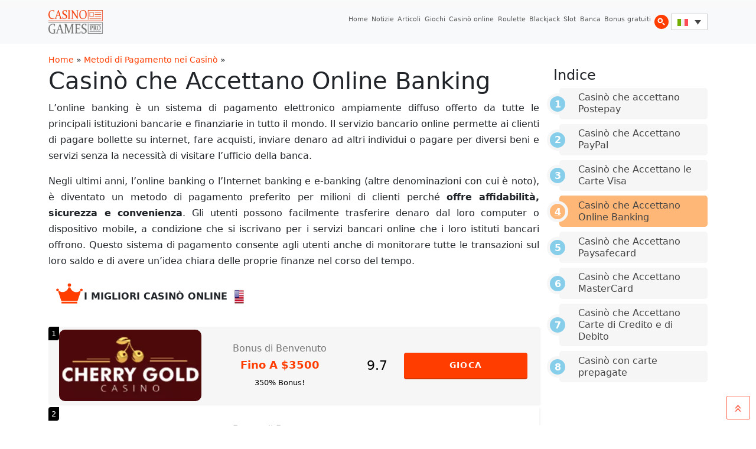

--- FILE ---
content_type: text/html; charset=UTF-8
request_url: https://www.casinogamespro.com/it/metodi-di-pagamento/casino-che-accettano-online-banking
body_size: 12478
content:
<!DOCTYPE html><html lang="it-IT"><head><meta charset="UTF-8"><meta name="viewport" content="width=device-width, initial-scale=1, shrink-to-fit=no"><link rel="preconnect" href="https://www.googletagmanager.com"><link rel="preconnect" href="https://www.google-analytics.com"><meta name='robots' content='index, follow, max-image-preview:large, max-snippet:-1, max-video-preview:-1' /><link rel="alternate" hreflang="en" href="https://www.casinogamespro.com/online-banking-casinos" /><link rel="alternate" hreflang="it" href="https://www.casinogamespro.com/it/metodi-di-pagamento/casino-che-accettano-online-banking" /><link rel="alternate" hreflang="de" href="https://www.casinogamespro.com/de/online-banking-casinos" /><link rel="alternate" hreflang="es" href="https://www.casinogamespro.com/es/online-banking-casinos" /><link rel="alternate" hreflang="x-default" href="https://www.casinogamespro.com/online-banking-casinos" /><title>Casinò che Accettano Online Banking | Casinò che Accettano Depositi con Online Banking</title><meta name="description" content="Trova un elenco dei più rinomati casinò online che accettano depositi e prelievi con Online Banking." /><link rel="canonical" href="https://www.casinogamespro.com/it/metodi-di-pagamento/casino-che-accettano-online-banking" /><meta property="og:locale" content="it_IT" /><meta property="og:type" content="article" /><meta property="og:title" content="Casinò che Accettano Online Banking | Casinò che Accettano Depositi con Online Banking" /><meta property="og:description" content="Trova un elenco dei più rinomati casinò online che accettano depositi e prelievi con Online Banking." /><meta property="og:url" content="https://www.casinogamespro.com/it/metodi-di-pagamento/casino-che-accettano-online-banking" /><meta property="og:site_name" content="CasinoGamesPro.com" /><meta property="article:modified_time" content="2018-06-18T13:43:08+00:00" /><meta property="og:image" content="https://www.casinogamespro.com/wp-content/uploads/2017/04/online-banking-casinos-logo.webp" /><meta property="og:image:width" content="213" /><meta property="og:image:height" content="150" /><meta property="og:image:type" content="image/jpeg" /><meta name="twitter:card" content="summary_large_image" /><meta name="twitter:label1" content="Tempo di lettura stimato" /><meta name="twitter:data1" content="6 minuti" /> <script type="application/ld+json" class="yoast-schema-graph">{"@context":"https://schema.org","@graph":[{"@type":"WebPage","@id":"https://www.casinogamespro.com/it/metodi-di-pagamento/casino-che-accettano-online-banking","url":"https://www.casinogamespro.com/it/metodi-di-pagamento/casino-che-accettano-online-banking","name":"Casinò che Accettano Online Banking | Casinò che Accettano Depositi con Online Banking","isPartOf":{"@id":"https://www.casinogamespro.com/it/#website"},"primaryImageOfPage":{"@id":"https://www.casinogamespro.com/it/metodi-di-pagamento/casino-che-accettano-online-banking#primaryimage"},"image":{"@id":"https://www.casinogamespro.com/it/metodi-di-pagamento/casino-che-accettano-online-banking#primaryimage"},"thumbnailUrl":"https://www.casinogamespro.com/wp-content/uploads/2017/04/online-banking-casinos-logo.webp","datePublished":"2017-11-14T13:44:48+00:00","dateModified":"2018-06-18T13:43:08+00:00","description":"Trova un elenco dei più rinomati casinò online che accettano depositi e prelievi con Online Banking.","breadcrumb":{"@id":"https://www.casinogamespro.com/it/metodi-di-pagamento/casino-che-accettano-online-banking#breadcrumb"},"inLanguage":"it-IT","potentialAction":[{"@type":"ReadAction","target":["https://www.casinogamespro.com/it/metodi-di-pagamento/casino-che-accettano-online-banking"]}]},{"@type":"ImageObject","inLanguage":"it-IT","@id":"https://www.casinogamespro.com/it/metodi-di-pagamento/casino-che-accettano-online-banking#primaryimage","url":"https://www.casinogamespro.com/wp-content/uploads/2017/04/online-banking-casinos-logo.webp","contentUrl":"https://www.casinogamespro.com/wp-content/uploads/2017/04/online-banking-casinos-logo.webp"},{"@type":"BreadcrumbList","@id":"https://www.casinogamespro.com/it/metodi-di-pagamento/casino-che-accettano-online-banking#breadcrumb","itemListElement":[{"@type":"ListItem","position":1,"name":"Home","item":"https://www.casinogamespro.com/it/"},{"@type":"ListItem","position":2,"name":"Metodi di Pagamento nei Casinò","item":"https://www.casinogamespro.com/it/metodi-di-pagamento"},{"@type":"ListItem","position":3,"name":"Casinò che Accettano Online Banking"}]},{"@type":"WebSite","@id":"https://www.casinogamespro.com/it/#website","url":"https://www.casinogamespro.com/it/","name":"CasinoGamesPro.com","description":"","publisher":{"@id":"https://www.casinogamespro.com/it/#organization"},"potentialAction":[{"@type":"SearchAction","target":{"@type":"EntryPoint","urlTemplate":"https://www.casinogamespro.com/it/?s={search_term_string}"},"query-input":{"@type":"PropertyValueSpecification","valueRequired":true,"valueName":"search_term_string"}}],"inLanguage":"it-IT"},{"@type":"Organization","@id":"https://www.casinogamespro.com/it/#organization","name":"CasinoGamesPro","url":"https://www.casinogamespro.com/it/","logo":{"@type":"ImageObject","inLanguage":"it-IT","@id":"https://www.casinogamespro.com/it/#/schema/logo/image/","url":"https://www.casinogamespro.com/wp-content/uploads/2019/10/cgp-logo.webp","contentUrl":"https://www.casinogamespro.com/wp-content/uploads/2019/10/cgp-logo.webp","width":400,"height":120,"caption":"CasinoGamesPro"},"image":{"@id":"https://www.casinogamespro.com/it/#/schema/logo/image/"}}]}</script> <link rel="alternate" type="application/rss+xml" title="CasinoGamesPro.com &raquo; Feed" href="https://www.casinogamespro.com/it/feed" /><link rel="alternate" type="application/rss+xml" title="CasinoGamesPro.com &raquo; Feed dei commenti" href="https://www.casinogamespro.com/it/comments/feed" /><link rel="alternate" title="oEmbed (JSON)" type="application/json+oembed" href="https://www.casinogamespro.com/it/wp-json/oembed/1.0/embed?url=https%3A%2F%2Fwww.casinogamespro.com%2Fit%2Fmetodi-di-pagamento%2Fcasino-che-accettano-online-banking" /><link rel="alternate" title="oEmbed (XML)" type="text/xml+oembed" href="https://www.casinogamespro.com/it/wp-json/oembed/1.0/embed?url=https%3A%2F%2Fwww.casinogamespro.com%2Fit%2Fmetodi-di-pagamento%2Fcasino-che-accettano-online-banking&#038;format=xml" /><link data-optimized="2" rel="stylesheet" href="https://www.casinogamespro.com/wp-content/litespeed/css/f0512e5bec9ba7fac7acdbfd6b305762.css?ver=143a0" /><link rel="https://api.w.org/" href="https://www.casinogamespro.com/it/wp-json/" /><link rel="alternate" title="JSON" type="application/json" href="https://www.casinogamespro.com/it/wp-json/wp/v2/pages/8752" /><link rel="EditURI" type="application/rsd+xml" title="RSD" href="https://www.casinogamespro.com/xmlrpc.php?rsd" /><meta name="generator" content="WordPress 6.9" /><link rel='shortlink' href='https://www.casinogamespro.com/it?p=8752' /><meta name="generator" content="WPML ver:4.8.6 stt:1,4,3,27,2;" /> <script type="litespeed/javascript" data-src="https://www.googletagmanager.com/gtag/js?id=G-GSFK9FG54B"></script> <script type="litespeed/javascript">window.dataLayer=window.dataLayer||[];function gtag(){dataLayer.push(arguments)}
gtag('js',new Date());gtag('config','G-GSFK9FG54B')</script> </head><body class="wp-singular page-template page-template-template-guide-page page-template-template-guide-page-php page page-id-8752 page-child parent-pageid-8572 wp-theme-casinogamespro"><a href="#main" class="visually-hidden-focusable">Salta al contenuto principale</a><div id="wrapper"><header><nav id="header" class="navbar navbar-expand-lg navbar-light bg-light"><div class="container">
<a class="navbar-brand" href="https://www.casinogamespro.com/it" title="CasinoGamesPro.com" rel="home">
<img src="https://www.casinogamespro.com/wp-content/themes/casinogamespro/assets/img/logo.webp" data-no-lazy="1" alt="CasinoGamesPro.com" />
</a><button class="navbar-toggler" type="button" data-bs-toggle="collapse" data-bs-target="#navbar" aria-controls="navbar" aria-expanded="false" aria-label="Attiva/disattiva navigazione">
<span class="navbar-toggler-icon"></span>
</button><div id="navbar" class="collapse navbar-collapse"><ul id="menu-top-menu-it" class="navbar-nav ms-auto"><li itemscope="itemscope" itemtype="https://www.schema.org/SiteNavigationElement" id="menu-item-3340" class="menu-item menu-item-type-post_type menu-item-object-page menu-item-home nav-item menu-item-3340"><a title="Home" href="https://www.casinogamespro.com/it" class="nav-link">Home</a></li><li itemscope="itemscope" itemtype="https://www.schema.org/SiteNavigationElement" id="menu-item-11237" class="menu-item menu-item-type-post_type menu-item-object-page nav-item menu-item-11237"><a title="Notizie" href="https://www.casinogamespro.com/it/notizie" class="nav-link">Notizie</a></li><li itemscope="itemscope" itemtype="https://www.schema.org/SiteNavigationElement" id="menu-item-3338" class="menu-item menu-item-type-post_type menu-item-object-page nav-item menu-item-3338"><a title="Articoli" href="https://www.casinogamespro.com/it/articoli" class="nav-link">Articoli</a></li><li itemscope="itemscope" itemtype="https://www.schema.org/SiteNavigationElement" id="menu-item-8985" class="menu-item menu-item-type-post_type menu-item-object-page nav-item menu-item-8985"><a title="Giochi" href="https://www.casinogamespro.com/it/giochi-da-casino" class="nav-link">Giochi</a></li><li itemscope="itemscope" itemtype="https://www.schema.org/SiteNavigationElement" id="menu-item-8984" class="menu-item menu-item-type-post_type menu-item-object-page nav-item menu-item-8984"><a title="Casinò online" href="https://www.casinogamespro.com/it/casino-online" class="nav-link">Casinò online</a></li><li itemscope="itemscope" itemtype="https://www.schema.org/SiteNavigationElement" id="menu-item-10589" class="menu-item menu-item-type-post_type menu-item-object-page nav-item menu-item-10589"><a title="Roulette" href="https://www.casinogamespro.com/it/la-roulette" class="nav-link">Roulette</a></li><li itemscope="itemscope" itemtype="https://www.schema.org/SiteNavigationElement" id="menu-item-10588" class="menu-item menu-item-type-post_type menu-item-object-page nav-item menu-item-10588"><a title="Blackjack" href="https://www.casinogamespro.com/it/blackjack" class="nav-link">Blackjack</a></li><li itemscope="itemscope" itemtype="https://www.schema.org/SiteNavigationElement" id="menu-item-10593" class="menu-item menu-item-type-post_type menu-item-object-page nav-item menu-item-10593"><a title="Slot" href="https://www.casinogamespro.com/it/le-slot-machine" class="nav-link">Slot</a></li><li itemscope="itemscope" itemtype="https://www.schema.org/SiteNavigationElement" id="menu-item-10591" class="menu-item menu-item-type-post_type menu-item-object-page current-page-ancestor nav-item menu-item-10591"><a aria-current="page" title="Banca" href="https://www.casinogamespro.com/it/metodi-di-pagamento" class="nav-link">Banca</a></li><li itemscope="itemscope" itemtype="https://www.schema.org/SiteNavigationElement" id="menu-item-8983" class="menu-item menu-item-type-post_type menu-item-object-page nav-item menu-item-8983"><a title="Bonus gratuiti" href="https://www.casinogamespro.com/it/bonus-gratuiti" class="nav-link">Bonus gratuiti</a></li><li><a class="nav-link" id="search-toggle" href="javascript:void(0)"><span class="inner"><span>Cerca</span> <img data-lazyloaded="1" src="[data-uri]" data-src="https://www.casinogamespro.com/wp-content/themes/casinogamespro/assets/img/search-icon.svg" /><noscript><img src="https://www.casinogamespro.com/wp-content/themes/casinogamespro/assets/img/search-icon.svg" /></noscript></span></a></li></ul><div class="header-lang-switcher"><div
class="wpml-ls-sidebars- wpml-ls wpml-ls-legacy-dropdown js-wpml-ls-legacy-dropdown"><ul role="menu"><li role="none" tabindex="0" class="wpml-ls-slot- wpml-ls-item wpml-ls-item-it wpml-ls-current-language wpml-ls-item-legacy-dropdown">
<a href="#" class="js-wpml-ls-item-toggle wpml-ls-item-toggle" role="menuitem" title="Passa a Italiano">
<img
class="wpml-ls-flag"
src="https://www.casinogamespro.com/wp-content/plugins/sitepress-multilingual-cms/res/flags/it.svg"
alt="Italiano"
width=18
height=12
/></a><ul class="wpml-ls-sub-menu" role="menu"><li class="wpml-ls-slot- wpml-ls-item wpml-ls-item-en wpml-ls-first-item" role="none">
<a href="https://www.casinogamespro.com/online-banking-casinos" class="wpml-ls-link" role="menuitem" aria-label="Passa a Inglese" title="Passa a Inglese">
<img
class="wpml-ls-flag"
src="https://www.casinogamespro.com/wp-content/plugins/sitepress-multilingual-cms/res/flags/en.svg"
alt="Inglese"
width=18
height=12
/></a></li><li class="wpml-ls-slot- wpml-ls-item wpml-ls-item-de" role="none">
<a href="https://www.casinogamespro.com/de/online-banking-casinos" class="wpml-ls-link" role="menuitem" aria-label="Passa a Tedesco" title="Passa a Tedesco">
<img
class="wpml-ls-flag"
src="https://www.casinogamespro.com/wp-content/plugins/sitepress-multilingual-cms/res/flags/de.svg"
alt="Tedesco"
width=18
height=12
/></a></li><li class="wpml-ls-slot- wpml-ls-item wpml-ls-item-es wpml-ls-last-item" role="none">
<a href="https://www.casinogamespro.com/es/online-banking-casinos" class="wpml-ls-link" role="menuitem" aria-label="Passa a Spagnolo" title="Passa a Spagnolo">
<img
class="wpml-ls-flag"
src="https://www.casinogamespro.com/wp-content/plugins/sitepress-multilingual-cms/res/flags/es.svg"
alt="Spagnolo"
width=18
height=12
/></a></li></ul></li></ul></div></div></div></div></nav></header><main id="main" class="container"><div class="row"><div class="col-12"><div id="breadcrumbs"><span><span><a href="https://www.casinogamespro.com/it/">Home</a></span> » <span><a href="https://www.casinogamespro.com/it/metodi-di-pagamento">Metodi di Pagamento nei Casinò</a></span> » <span class="breadcrumb_last" aria-current="page">Casinò che Accettano Online Banking</span></span></div><div class="row"><div class="col-md-9 col-sm-12"><div id="post-8752" class="content post-8752 page type-page status-publish hentry"><h1 class="entry-title">Casinò che Accettano Online Banking</h1><div class="post-main"><p>L&#8217;online banking è un sistema di pagamento elettronico ampiamente diffuso offerto da tutte le principali istituzioni bancarie e finanziarie in tutto il mondo. Il servizio bancario online permette ai clienti di pagare bollette su internet, fare acquisti, inviare denaro ad altri individui o pagare per diversi beni e servizi senza la necessità di visitare l&#8217;ufficio della banca.</p><p>Negli ultimi anni, l&#8217;online banking o l&#8217;Internet banking e e-banking (altre denominazioni con cui è noto), è diventato un metodo di pagamento preferito per milioni di clienti perché <strong> offre affidabilità, sicurezza e convenienza</strong>. Gli utenti possono facilmente trasferire denaro dal loro computer o dispositivo mobile, a condizione che si iscrivano per i servizi bancari online che i loro istituti bancari offrono. Questo sistema di pagamento consente agli utenti anche di monitorare tutte le transazioni sul loro saldo e di avere un&#8217;idea chiara delle proprie finanze nel corso del tempo.</p><div class="ocListTitle">I Migliori Casinò Online  &nbsp;<img data-lazyloaded="1" src="[data-uri]" decoding="async" data-src="/wp-content/uploads/flags/us.webp" width="24" height="24" /><noscript><img decoding="async" src="/wp-content/uploads/flags/us.webp" width="24" height="24" /></noscript></div><ol class="ocList"><li class="ocListItem">
<a class="itemHref" rel="nofollow" target="_blank" href="/out/cherry-gold-casino?au&#x3D;78&amp;bp&#x3D;4"><div class="ocListItemLogo"><img data-lazyloaded="1" src="[data-uri]" decoding="async" class="logoCasino" data-src="https://www.casinogamespro.com/wp-content/uploads/casino-logos/lg/lg-cherry-gold-casino-logo.webp"><noscript><img decoding="async" class="logoCasino" src="https://www.casinogamespro.com/wp-content/uploads/casino-logos/lg/lg-cherry-gold-casino-logo.webp"></noscript></div><div class="ocListTxt"><div class="ocListItemText">
<span class="bType">Bonus di Benvenuto</span><br>
<span class="big" >Fino a
$3500</span><br><span class="small">350% Bonus!</span></div></div><div class="ocListItemScore">9.7</div><div class="ocListItemGo"><a rel="nofollow" target="_blank" href="/out/cherry-gold-casino?au&#x3D;78&amp;bp&#x3D;4">GIOCA</a></div>
</a></li><li class="ocListItem">
<a class="itemHref" rel="nofollow" target="_blank" href="/out/las-vegas-usa?au&#x3D;78&amp;bp&#x3D;5"><div class="ocListItemLogo"><img data-lazyloaded="1" src="[data-uri]" decoding="async" class="logoCasino" data-src="https://www.casinogamespro.com/wp-content/uploads/casino-logos/lg/lg-las-vegas-usa-casino-logo.webp"><noscript><img decoding="async" class="logoCasino" src="https://www.casinogamespro.com/wp-content/uploads/casino-logos/lg/lg-las-vegas-usa-casino-logo.webp"></noscript></div><div class="ocListTxt"><div class="ocListItemText">
<span class="bType">Bonus di Benvenuto</span><br>
<span class="big" >Fino a
$500</span><br><span class="small">400% Bonus!</span></div></div><div class="ocListItemScore">9.4</div><div class="ocListItemGo"><a rel="nofollow" target="_blank" href="/out/las-vegas-usa?au&#x3D;78&amp;bp&#x3D;5">GIOCA</a></div>
</a></li><li class="ocListItem">
<a class="itemHref" rel="nofollow" target="_blank" href="/out/slotocash?au&#x3D;78&amp;bp&#x3D;6"><div class="ocListItemLogo"><img data-lazyloaded="1" src="[data-uri]" decoding="async" class="logoCasino" data-src="https://www.casinogamespro.com/wp-content/uploads/casino-logos/lg/lg-slotocash-casino-logo.webp"><noscript><img decoding="async" class="logoCasino" src="https://www.casinogamespro.com/wp-content/uploads/casino-logos/lg/lg-slotocash-casino-logo.webp"></noscript></div><div class="ocListTxt"><div class="ocListItemText">
<span class="bType">Bonus di Benvenuto</span><br>
<span class="big" >Fino a
$2000</span><br><span class="small">200% Bonus!</span></div></div><div class="ocListItemScore">9.3</div><div class="ocListItemGo"><a rel="nofollow" target="_blank" href="/out/slotocash?au&#x3D;78&amp;bp&#x3D;6">GIOCA</a></div>
</a></li></ol><p>Il sistema bancario online ha guadagnato popolarità come un metodo di pagamento affidabile e conveniente in molti casinò affermati basati sul web. <strong> I giocatori possono caricare i fondi nei saldi del casinò, usando le funzioni di banca online della banca presso la quale hanno un conto</strong>. In alternativa, possono scegliere di utilizzare un provider di servizi di pagamento online terzo come iDebit, POLi e altri.</p><p>Oltre ad essere il metodo di pagamento online più sicuro, l&#8217;online banking è relativamente veloce, con tempi di elaborazione a seconda della particolare banca e delle sue pratiche.</p><h2>Come Funziona l&#8217;Online Banking</h2><p><img data-lazyloaded="1" src="[data-uri]" decoding="async" class="alignleft size-full wp-image-4262" data-src="https://www.casinogamespro.com/wp-content/uploads/2017/04/online-banking-casinos-logo.webp" alt="Online Banking Casinos Logo" width="213" height="150" data-srcset="https://www.casinogamespro.com/wp-content/uploads/2017/04/online-banking-casinos-logo.webp 213w, https://www.casinogamespro.com/wp-content/uploads/2017/04/online-banking-casinos-logo-150x106.webp 150w" data-sizes="(max-width: 213px) 100vw, 213px" /><noscript><img decoding="async" class="alignleft size-full wp-image-4262" src="https://www.casinogamespro.com/wp-content/uploads/2017/04/online-banking-casinos-logo.webp" alt="Online Banking Casinos Logo" width="213" height="150" srcset="https://www.casinogamespro.com/wp-content/uploads/2017/04/online-banking-casinos-logo.webp 213w, https://www.casinogamespro.com/wp-content/uploads/2017/04/online-banking-casinos-logo-150x106.webp 150w" sizes="(max-width: 213px) 100vw, 213px" /></noscript>L&#8217;online banking funziona proprio come le filiali tradizionali, ma tutto accade su Internet, anziché nel mondo reale, dove è necessario andare fisicamente presso l&#8217;ufficio bancario. Per essere in grado di utilizzare i servizi bancari online della propria banca, gli utenti devono prima registrarsi per questo servizio in un ufficio fisico o online.</p><p><strong> Una volta aperto l&#8217;account di online banking attivo, i clienti sono liberi di effettuare le transazioni finanziarie in qualsiasi momento e in qualsiasi luogo in tutto il mondo</strong>. I trasferimenti sono in tempo reale e incredibilmente sicuri, poiché oggi le banche utilizzano alcune delle migliori tecnologie e strumenti di sicurezza online.</p><h3>La Registrazione per i Servizi di Online Banking</h3><p>In genere, gli utenti ricevono un numero cliente/un ID cliente e una password dalla banca. Poi, possono creare un account sul sito web della banca utilizzando queste credenziali. A seconda dell&#8217;istituto finanziario, potrebbero essere richieste una o due misure di sicurezza e verifica.</p><p>Tuttavia, molti commercianti e fornitori di gioco su Internet non hanno integrato l&#8217;online banking come un metodo di pagamento nei loro siti web. Quindi, <strong> una buona alternativa per i giocatori del casinò online è l&#8217;utilizzo di soggetti terzi</strong>, che funzionano da intermediari tra la banca e i casinò.</p><div class="important"><div class="columnImportant">Creare un conto di online banking è facile e gratuito. Il servizio offre agli utenti un modo sicuro, veloce e flessibile di utilizzare i loro conti correnti per pagare le bollette, effettuare acquisti o finanziare i propri saldi nei casinò online.</div></div><h2>Depositare nei Caisnò Online tramite Online Banking</h2><p><img data-lazyloaded="1" src="[data-uri]" decoding="async" class="alignleft size-full wp-image-4266" data-src="https://www.casinogamespro.com/wp-content/uploads/2017/04/online-banking-deposit.webp" alt="Online Banking Casinos Deposit" width="213" height="150" data-srcset="https://www.casinogamespro.com/wp-content/uploads/2017/04/online-banking-deposit.webp 213w, https://www.casinogamespro.com/wp-content/uploads/2017/04/online-banking-deposit-150x106.webp 150w" data-sizes="(max-width: 213px) 100vw, 213px" /><noscript><img decoding="async" class="alignleft size-full wp-image-4266" src="https://www.casinogamespro.com/wp-content/uploads/2017/04/online-banking-deposit.webp" alt="Online Banking Casinos Deposit" width="213" height="150" srcset="https://www.casinogamespro.com/wp-content/uploads/2017/04/online-banking-deposit.webp 213w, https://www.casinogamespro.com/wp-content/uploads/2017/04/online-banking-deposit-150x106.webp 150w" sizes="(max-width: 213px) 100vw, 213px" /></noscript>Fare depositi tramite online banking nei casinò web è veloce, facile e ampiamente diffuso tra i giocatori che non dispongono di carte di credito o non vogliono usarle per il gioco d&#8217;azzardo. <strong> Tutto quello che devono fare è andare alla pagina Cassa del sito del casinò e optare per l&#8217;Online Banking dall&#8217;elenco delle opzioni di pagamento </strong>. Quando scelgono la loro banca preferita, verranno reindirizzati al sito web della loro banca o l&#8217;opzione di online banking alternativa che utilizzano (iDEAL, Nordea, POLi, ecc.).</p><p>Qui dovranno accedere al proprio account, inserendo, ad esempio, il proprio ID utente, la password o qualsiasi altro metodo di verifica che la banca utilizza, ad esempio un token di autenticazione a doppio fattore. Quindi, devono solo inserire un certa somma di denaro e confermare la transazione.</p><p><strong> I depositi tramite online banking sono di solito gratuiti e vengono elaborati in poche ore</strong>, o anche immediatamente nel caso in cui scegli un bonifico bancario istantaneo.</p><h2>Prelevare le Vincite tramite Online Banking</h2><p>È possibile prelevare fondi dal tuo conto gioco sul tuo conto corrente, ma di solito ci vuole più tempo rispetto ai depositi. La procedura è praticamente la stessa di quando si effettua un deposito, quindi non ci dovrebbero essere problemi per la maggior parte dei giocatori.</p><p>I <strong>tempi di elaborazione variano a seconda delle diverse banche e casinò</strong>, mentre alcuni istituti finanziari possono persino rifiutare il trasferimento a causa delle regole contro l&#8217;attività relative al gioco d&#8217;azzardo. Quindi, prima di optare per operazioni bancarie online per i prelievi dal saldo del tuo casinò, controllare la politica della tua banca, nonché le norme statali relative al gioco d&#8217;azzardo online.</p><div class="important"><div class="columnImportant">In genere, i casinò non applicano costi per i prelievi, ma alcune banche addebitano commissioni per il trasferimento elettronico.</div></div><h2>Popolari Metodi di Online Banking</h2><p>Mentre lo standard online banking è ampiamente preferito dai giocatori, non è sempre disponibile come opzione di pagamento nei casinò in cui giocano. <strong> Ci potrebbero essere costi di elaborazione, anche se in genere sono piuttosto bassi e variano a seconda dell&#8217;istituto bancario</strong>.</p><p>I fondi vengono trasferiti direttamente dal conto corrente del giocatore al saldo del suo conto gioco, ma a volte ci vuole più tempo, specialmente quando si tratta di bonifici internazionali. Questo ritardo può essere evitato utilizzando servizi di pagamento intermedi, spesso chiamati bonifici bancari immediati, forniti da operatori non bancari quali, iDeal, POLi, Citadel o Trustly.</p><h2>Sicurezza</h2><p><img data-lazyloaded="1" src="[data-uri]" decoding="async" class="alignleft size-full wp-image-4271" data-src="https://www.casinogamespro.com/wp-content/uploads/2017/04/online-banking-security.webp" alt="Online Banking Security" width="213" height="150" data-srcset="https://www.casinogamespro.com/wp-content/uploads/2017/04/online-banking-security.webp 213w, https://www.casinogamespro.com/wp-content/uploads/2017/04/online-banking-security-150x106.webp 150w" data-sizes="(max-width: 213px) 100vw, 213px" /><noscript><img decoding="async" class="alignleft size-full wp-image-4271" src="https://www.casinogamespro.com/wp-content/uploads/2017/04/online-banking-security.webp" alt="Online Banking Security" width="213" height="150" srcset="https://www.casinogamespro.com/wp-content/uploads/2017/04/online-banking-security.webp 213w, https://www.casinogamespro.com/wp-content/uploads/2017/04/online-banking-security-150x106.webp 150w" sizes="(max-width: 213px) 100vw, 213px" /></noscript>L&#8217;Online Banking è uno dei metodi di pagamento più sicuri disponibili agli appassionati di gioco d&#8217;azzardo, perché la maggior parte dei provider di bonifici bancari immediati proteggono i propri siti web con una combinazione di misure di sicurezza. <strong> Le transazioni sono codificate con protocolli SSL o TLS, nonché l&#8217;autenticazione tramite password, ID utente, codici di sicurezza e molti altri </strong>. Tutti i dati personali e bancari rimangono protetti e privati, quindi i giocatori non dovrebbero preoccuparsi di frodi, furti di identità, ecc.</p><h2>Vantaggi</h2><p>Il maggior vantaggio dell&#8217;online banking è che è ampiamente disponibile e accettato da quasi tutti i casinò rinomati su Internet. <strong> I depositi sono veloci o immediati se effettuati tramite un bonifico bancario istantaneo, nonché completamente sicuro</strong>. L&#8217;online banking è anche un&#8217;opzione più economica, soprattutto se confrontata con alcuni portafogli elettronici popolari, che sono altrettanto convenienti, ma applicano commissioni elevate per ogni trasferimento.</p><h2>Svantaggi</h2><p>A volte per completare i trasferimenti standard tramite online banking, in cui sposti denaro direttamente dal tuo conto corrente al saldo del tuo conto gioco, ci vuole più tempo. I tempi di elaborazione per i prelievi possono variare anche da 2 a 10 giorni lavorativi, il che significa che non puoi prelevare tanto velocemente quanto desideri.</p><div class="important"><div class="columnImportant">L&#8217;utilizzo di elaboratori di pagamenti online terzi può accelerare il processo, ma pone il rischio di rivelare informazioni sensibili a istituti non bancari.</div></div><h2>Conclusione</h2><p>Poiché l&#8217;online banking è accettato dalla maggior parte dei principali fornitori di giochi online ed è disponibile praticamente in tutto il mondo, non è una sorpresa che rimane uno dei metodi più popolari per il deposito e anche il prelievo dei fondi.</p><p><strong> Anche la popolarità dei servizi di trasferimento bancario immediato come Nordea, iDebit e iDeal sta crescendo</strong>, poiché combina la sicurezza e l&#8217;affidabilità dei trasferimenti bancari con la convenienza e l&#8217;efficienza temporale delle carte di credito.</p></div></div></div><div id="sidebar" class="col-md-3 col-sm-12 order-sm-last"><div id="widget-area" class="widget-area" role="complementary"><h2 id="guideTOCAnchor">Indice</h2><ol id="guideTOC"><li><a href="https://www.casinogamespro.com/it/metodi-di-pagamento/casino-che-accettano-postepay">Casinò che accettano Postepay</a></li><li><a href="https://www.casinogamespro.com/it/metodi-di-pagamento/casino-che-accettano-paypal">Casinò che Accettano PayPal</a></li><li><a href="https://www.casinogamespro.com/it/metodi-di-pagamento/casino-che-accettano-le-carte-visa">Casinò che Accettano le Carte Visa</a></li><li class="active"><a href="https://www.casinogamespro.com/it/metodi-di-pagamento/casino-che-accettano-online-banking">Casinò che Accettano Online Banking</a></li><li><a href="https://www.casinogamespro.com/it/metodi-di-pagamento/casino-che-accettano-paysafecard">Casinò che Accettano Paysafecard</a></li><li><a href="https://www.casinogamespro.com/it/metodi-di-pagamento/casino-che-accettano-mastercard">Casinò che Accettano MasterCard</a></li><li><a href="https://www.casinogamespro.com/it/metodi-di-pagamento/casino-che-accettano-carte-di-credito-e-di-debito">Casinò che Accettano Carte di Credito e di Debito</a></li><li><a href="https://www.casinogamespro.com/it/metodi-di-pagamento-nei-casino/casino-con-carte-prepagate">Casinò con carte prepagate</a></li></ol></div></div></div></main><footer id="footer"><div class="container"><div class="row"><nav class="col-12"><ul class="menu nav justify-content-center"><li class="menu-item menu-item-type-post_type menu-item-object-page nav-item"><a href="https://www.casinogamespro.com/it/chi-siamo" class="nav-link">Chi siamo</a></li><li class="menu-item menu-item-type-post_type menu-item-object-page nav-item"><a href="https://www.casinogamespro.com/it/contattaci" class="nav-link">Contattaci</a></li></ul></nav><div class="footer-info">
Sul sito di CasinoGamesPro.com puoi imaparare e giocare online i piu' popolari giochi di casino. Casino giochi come: Slot Machines, <a title="Impari come giocare a baccarat" href="/it/come-giocare-baccarat">Baccarat</a>, <a title="Impari come giocare a blackjack" href="/it/come-giocare-blackjack">Blackjack</a>, <a title="Impari come giocare craps" href="/it/giocare-dadi">Craps</a>, <a title="impari come giocare a poker" href="/it/poker-introduzione">Poker</a> and <a title="Impari come giocare a roulette" href="/it/come-giocare-a-roulette">Roulette</a>.<div id="responsible-footer">
<a href="/responsible-gambling" class="icon icon-18"></a>
<a href="http://www.gambleaware.co.uk" rel="nofollow" class="icon icon-gambleware"></a>
<a href="http://www.gamblingtherapy.org/" rel="nofollow" class="icon icon-gt"></a>
<a href="http://www.gamcare.org.uk" rel="nofollow" class="icon icon-gamcare"></a>
<a href="http://www.gamblingcommission.gov.uk/" rel="nofollow" class="icon icon-ukgc"></a>
<a href="javascript:window.open('http://www.ecogra.org/certificates/}images/rgp/CasinoGamesPro.com_2009-7-21-358.jpg','ecogra_window','width=577,height=570,scrollbars=yes');void(0);"><img data-lazyloaded="1" src="[data-uri]" data-src="https://www.casinogamespro.com/wp-content/uploads/2017/07/rgp_seal.webp" width="159" height="30"><noscript><img src="https://www.casinogamespro.com/wp-content/uploads/2017/07/rgp_seal.webp" width="159" height="30"></noscript><noscript><img width="159" height="30" src="https://www.casinogamespro.com/wp-content/uploads/2017/07/rgp_seal.webp"></noscript></a>
<a href="javascript:window.open('http://certify.gpwa.org/verify/casinogamespro.com/','gpwa_window','width=630,height=650,scrollbars=yes');void(0);" id="GPWASeal"><img data-lazyloaded="1" src="[data-uri]" data-src="https://certify.gpwa.org/seal/casinogamespro.com/" width="86" height="32"><noscript><img src="https://certify.gpwa.org/seal/casinogamespro.com/" width="86" height="32"></noscript><noscript><img width="86" height="32" src="https://certify.gpwa.org/seal/casinogamespro.com/"></noscript></a>
<a href="//www.dmca.com/Protection/Status.aspx?ID=8f0e264f-3ecd-4b7a-b759-1ef08a7ed37d" rel="nofollow noopener" target="_blank" title="DMCA.com Protection Status" class="dmca-badge"><img data-lazyloaded="1" src="[data-uri]" data-src="/wp-content/uploads/misc/dmca-badge.png" width="150" height="53" alt="DMCA.com Protection Status"><noscript><img src="/wp-content/uploads/misc/dmca-badge.png" width="150" height="53" alt="DMCA.com Protection Status"></noscript><noscript><img width="150" height="53" src="/wp-content/uploads/misc/dmca-badge.png" alt="DMCA.com Protection Status"></noscript></a></div>L' informazione che si puo' trovare su questo sito web serve solo per educazione e divertimento. CasinoGamesPro.com non e' un sito web che accetta scommesse online e i suoi proprietari non gestiscono nessun online casino o sala da poker.</div></div><div class="row"><div class="col-md-6"><p class="copy">&copy; 2026 CasinoGamesPro.com. All rights reserved.</p></div></div></div></footer></div><div class='search-form-wrapper'><div class='search-form-overlay'></div><form class="search-form" role="search" method="get" action="https://www.casinogamespro.com/it">
<input class='search-text' name='s' value="" type='text' placeholder="Scrivi qualcosa e premi Invio"/>
<button class='search-submit' type='submit'><img data-lazyloaded="1" src="[data-uri]" data-src="/wp-content/themes/casinogamespro/assets/img/search-icon.svg" width="33" height="33" /><noscript><img src="/wp-content/themes/casinogamespro/assets/img/search-icon.svg" width="33" height="33" /></noscript></button></form></div><a id="scroll-to-top" onclick="window.scrollTo(0, 0);"><span style="transform:rotate(-90deg);">&raquo;</span></a> <script type="speculationrules">{"prefetch":[{"source":"document","where":{"and":[{"href_matches":"/it/*"},{"not":{"href_matches":["/wp-*.php","/wp-admin/*","/wp-content/uploads/*","/wp-content/*","/wp-content/plugins/*","/wp-content/themes/casinogamespro/*","/it/*\\?(.+)"]}},{"not":{"selector_matches":"a[rel~=\"nofollow\"]"}},{"not":{"selector_matches":".no-prefetch, .no-prefetch a"}}]},"eagerness":"conservative"}]}</script> <script data-no-optimize="1" data-no-defer="1">setTimeout(() => { litespeed_load_delayed_js_force() }, 750);</script> <script data-no-optimize="1">window.lazyLoadOptions=Object.assign({},{threshold:300},window.lazyLoadOptions||{});!function(t,e){"object"==typeof exports&&"undefined"!=typeof module?module.exports=e():"function"==typeof define&&define.amd?define(e):(t="undefined"!=typeof globalThis?globalThis:t||self).LazyLoad=e()}(this,function(){"use strict";function e(){return(e=Object.assign||function(t){for(var e=1;e<arguments.length;e++){var n,a=arguments[e];for(n in a)Object.prototype.hasOwnProperty.call(a,n)&&(t[n]=a[n])}return t}).apply(this,arguments)}function o(t){return e({},at,t)}function l(t,e){return t.getAttribute(gt+e)}function c(t){return l(t,vt)}function s(t,e){return function(t,e,n){e=gt+e;null!==n?t.setAttribute(e,n):t.removeAttribute(e)}(t,vt,e)}function i(t){return s(t,null),0}function r(t){return null===c(t)}function u(t){return c(t)===_t}function d(t,e,n,a){t&&(void 0===a?void 0===n?t(e):t(e,n):t(e,n,a))}function f(t,e){et?t.classList.add(e):t.className+=(t.className?" ":"")+e}function _(t,e){et?t.classList.remove(e):t.className=t.className.replace(new RegExp("(^|\\s+)"+e+"(\\s+|$)")," ").replace(/^\s+/,"").replace(/\s+$/,"")}function g(t){return t.llTempImage}function v(t,e){!e||(e=e._observer)&&e.unobserve(t)}function b(t,e){t&&(t.loadingCount+=e)}function p(t,e){t&&(t.toLoadCount=e)}function n(t){for(var e,n=[],a=0;e=t.children[a];a+=1)"SOURCE"===e.tagName&&n.push(e);return n}function h(t,e){(t=t.parentNode)&&"PICTURE"===t.tagName&&n(t).forEach(e)}function a(t,e){n(t).forEach(e)}function m(t){return!!t[lt]}function E(t){return t[lt]}function I(t){return delete t[lt]}function y(e,t){var n;m(e)||(n={},t.forEach(function(t){n[t]=e.getAttribute(t)}),e[lt]=n)}function L(a,t){var o;m(a)&&(o=E(a),t.forEach(function(t){var e,n;e=a,(t=o[n=t])?e.setAttribute(n,t):e.removeAttribute(n)}))}function k(t,e,n){f(t,e.class_loading),s(t,st),n&&(b(n,1),d(e.callback_loading,t,n))}function A(t,e,n){n&&t.setAttribute(e,n)}function O(t,e){A(t,rt,l(t,e.data_sizes)),A(t,it,l(t,e.data_srcset)),A(t,ot,l(t,e.data_src))}function w(t,e,n){var a=l(t,e.data_bg_multi),o=l(t,e.data_bg_multi_hidpi);(a=nt&&o?o:a)&&(t.style.backgroundImage=a,n=n,f(t=t,(e=e).class_applied),s(t,dt),n&&(e.unobserve_completed&&v(t,e),d(e.callback_applied,t,n)))}function x(t,e){!e||0<e.loadingCount||0<e.toLoadCount||d(t.callback_finish,e)}function M(t,e,n){t.addEventListener(e,n),t.llEvLisnrs[e]=n}function N(t){return!!t.llEvLisnrs}function z(t){if(N(t)){var e,n,a=t.llEvLisnrs;for(e in a){var o=a[e];n=e,o=o,t.removeEventListener(n,o)}delete t.llEvLisnrs}}function C(t,e,n){var a;delete t.llTempImage,b(n,-1),(a=n)&&--a.toLoadCount,_(t,e.class_loading),e.unobserve_completed&&v(t,n)}function R(i,r,c){var l=g(i)||i;N(l)||function(t,e,n){N(t)||(t.llEvLisnrs={});var a="VIDEO"===t.tagName?"loadeddata":"load";M(t,a,e),M(t,"error",n)}(l,function(t){var e,n,a,o;n=r,a=c,o=u(e=i),C(e,n,a),f(e,n.class_loaded),s(e,ut),d(n.callback_loaded,e,a),o||x(n,a),z(l)},function(t){var e,n,a,o;n=r,a=c,o=u(e=i),C(e,n,a),f(e,n.class_error),s(e,ft),d(n.callback_error,e,a),o||x(n,a),z(l)})}function T(t,e,n){var a,o,i,r,c;t.llTempImage=document.createElement("IMG"),R(t,e,n),m(c=t)||(c[lt]={backgroundImage:c.style.backgroundImage}),i=n,r=l(a=t,(o=e).data_bg),c=l(a,o.data_bg_hidpi),(r=nt&&c?c:r)&&(a.style.backgroundImage='url("'.concat(r,'")'),g(a).setAttribute(ot,r),k(a,o,i)),w(t,e,n)}function G(t,e,n){var a;R(t,e,n),a=e,e=n,(t=Et[(n=t).tagName])&&(t(n,a),k(n,a,e))}function D(t,e,n){var a;a=t,(-1<It.indexOf(a.tagName)?G:T)(t,e,n)}function S(t,e,n){var a;t.setAttribute("loading","lazy"),R(t,e,n),a=e,(e=Et[(n=t).tagName])&&e(n,a),s(t,_t)}function V(t){t.removeAttribute(ot),t.removeAttribute(it),t.removeAttribute(rt)}function j(t){h(t,function(t){L(t,mt)}),L(t,mt)}function F(t){var e;(e=yt[t.tagName])?e(t):m(e=t)&&(t=E(e),e.style.backgroundImage=t.backgroundImage)}function P(t,e){var n;F(t),n=e,r(e=t)||u(e)||(_(e,n.class_entered),_(e,n.class_exited),_(e,n.class_applied),_(e,n.class_loading),_(e,n.class_loaded),_(e,n.class_error)),i(t),I(t)}function U(t,e,n,a){var o;n.cancel_on_exit&&(c(t)!==st||"IMG"===t.tagName&&(z(t),h(o=t,function(t){V(t)}),V(o),j(t),_(t,n.class_loading),b(a,-1),i(t),d(n.callback_cancel,t,e,a)))}function $(t,e,n,a){var o,i,r=(i=t,0<=bt.indexOf(c(i)));s(t,"entered"),f(t,n.class_entered),_(t,n.class_exited),o=t,i=a,n.unobserve_entered&&v(o,i),d(n.callback_enter,t,e,a),r||D(t,n,a)}function q(t){return t.use_native&&"loading"in HTMLImageElement.prototype}function H(t,o,i){t.forEach(function(t){return(a=t).isIntersecting||0<a.intersectionRatio?$(t.target,t,o,i):(e=t.target,n=t,a=o,t=i,void(r(e)||(f(e,a.class_exited),U(e,n,a,t),d(a.callback_exit,e,n,t))));var e,n,a})}function B(e,n){var t;tt&&!q(e)&&(n._observer=new IntersectionObserver(function(t){H(t,e,n)},{root:(t=e).container===document?null:t.container,rootMargin:t.thresholds||t.threshold+"px"}))}function J(t){return Array.prototype.slice.call(t)}function K(t){return t.container.querySelectorAll(t.elements_selector)}function Q(t){return c(t)===ft}function W(t,e){return e=t||K(e),J(e).filter(r)}function X(e,t){var n;(n=K(e),J(n).filter(Q)).forEach(function(t){_(t,e.class_error),i(t)}),t.update()}function t(t,e){var n,a,t=o(t);this._settings=t,this.loadingCount=0,B(t,this),n=t,a=this,Y&&window.addEventListener("online",function(){X(n,a)}),this.update(e)}var Y="undefined"!=typeof window,Z=Y&&!("onscroll"in window)||"undefined"!=typeof navigator&&/(gle|ing|ro)bot|crawl|spider/i.test(navigator.userAgent),tt=Y&&"IntersectionObserver"in window,et=Y&&"classList"in document.createElement("p"),nt=Y&&1<window.devicePixelRatio,at={elements_selector:".lazy",container:Z||Y?document:null,threshold:300,thresholds:null,data_src:"src",data_srcset:"srcset",data_sizes:"sizes",data_bg:"bg",data_bg_hidpi:"bg-hidpi",data_bg_multi:"bg-multi",data_bg_multi_hidpi:"bg-multi-hidpi",data_poster:"poster",class_applied:"applied",class_loading:"litespeed-loading",class_loaded:"litespeed-loaded",class_error:"error",class_entered:"entered",class_exited:"exited",unobserve_completed:!0,unobserve_entered:!1,cancel_on_exit:!0,callback_enter:null,callback_exit:null,callback_applied:null,callback_loading:null,callback_loaded:null,callback_error:null,callback_finish:null,callback_cancel:null,use_native:!1},ot="src",it="srcset",rt="sizes",ct="poster",lt="llOriginalAttrs",st="loading",ut="loaded",dt="applied",ft="error",_t="native",gt="data-",vt="ll-status",bt=[st,ut,dt,ft],pt=[ot],ht=[ot,ct],mt=[ot,it,rt],Et={IMG:function(t,e){h(t,function(t){y(t,mt),O(t,e)}),y(t,mt),O(t,e)},IFRAME:function(t,e){y(t,pt),A(t,ot,l(t,e.data_src))},VIDEO:function(t,e){a(t,function(t){y(t,pt),A(t,ot,l(t,e.data_src))}),y(t,ht),A(t,ct,l(t,e.data_poster)),A(t,ot,l(t,e.data_src)),t.load()}},It=["IMG","IFRAME","VIDEO"],yt={IMG:j,IFRAME:function(t){L(t,pt)},VIDEO:function(t){a(t,function(t){L(t,pt)}),L(t,ht),t.load()}},Lt=["IMG","IFRAME","VIDEO"];return t.prototype={update:function(t){var e,n,a,o=this._settings,i=W(t,o);{if(p(this,i.length),!Z&&tt)return q(o)?(e=o,n=this,i.forEach(function(t){-1!==Lt.indexOf(t.tagName)&&S(t,e,n)}),void p(n,0)):(t=this._observer,o=i,t.disconnect(),a=t,void o.forEach(function(t){a.observe(t)}));this.loadAll(i)}},destroy:function(){this._observer&&this._observer.disconnect(),K(this._settings).forEach(function(t){I(t)}),delete this._observer,delete this._settings,delete this.loadingCount,delete this.toLoadCount},loadAll:function(t){var e=this,n=this._settings;W(t,n).forEach(function(t){v(t,e),D(t,n,e)})},restoreAll:function(){var e=this._settings;K(e).forEach(function(t){P(t,e)})}},t.load=function(t,e){e=o(e);D(t,e)},t.resetStatus=function(t){i(t)},t}),function(t,e){"use strict";function n(){e.body.classList.add("litespeed_lazyloaded")}function a(){console.log("[LiteSpeed] Start Lazy Load"),o=new LazyLoad(Object.assign({},t.lazyLoadOptions||{},{elements_selector:"[data-lazyloaded]",callback_finish:n})),i=function(){o.update()},t.MutationObserver&&new MutationObserver(i).observe(e.documentElement,{childList:!0,subtree:!0,attributes:!0})}var o,i;t.addEventListener?t.addEventListener("load",a,!1):t.attachEvent("onload",a)}(window,document);</script><script data-no-optimize="1">window.litespeed_ui_events=window.litespeed_ui_events||["mouseover","click","keydown","wheel","touchmove","touchstart"];var urlCreator=window.URL||window.webkitURL;function litespeed_load_delayed_js_force(){console.log("[LiteSpeed] Start Load JS Delayed"),litespeed_ui_events.forEach(e=>{window.removeEventListener(e,litespeed_load_delayed_js_force,{passive:!0})}),document.querySelectorAll("iframe[data-litespeed-src]").forEach(e=>{e.setAttribute("src",e.getAttribute("data-litespeed-src"))}),"loading"==document.readyState?window.addEventListener("DOMContentLoaded",litespeed_load_delayed_js):litespeed_load_delayed_js()}litespeed_ui_events.forEach(e=>{window.addEventListener(e,litespeed_load_delayed_js_force,{passive:!0})});async function litespeed_load_delayed_js(){let t=[];for(var d in document.querySelectorAll('script[type="litespeed/javascript"]').forEach(e=>{t.push(e)}),t)await new Promise(e=>litespeed_load_one(t[d],e));document.dispatchEvent(new Event("DOMContentLiteSpeedLoaded")),window.dispatchEvent(new Event("DOMContentLiteSpeedLoaded"))}function litespeed_load_one(t,e){console.log("[LiteSpeed] Load ",t);var d=document.createElement("script");d.addEventListener("load",e),d.addEventListener("error",e),t.getAttributeNames().forEach(e=>{"type"!=e&&d.setAttribute("data-src"==e?"src":e,t.getAttribute(e))});let a=!(d.type="text/javascript");!d.src&&t.textContent&&(d.src=litespeed_inline2src(t.textContent),a=!0),t.after(d),t.remove(),a&&e()}function litespeed_inline2src(t){try{var d=urlCreator.createObjectURL(new Blob([t.replace(/^(?:<!--)?(.*?)(?:-->)?$/gm,"$1")],{type:"text/javascript"}))}catch(e){d="data:text/javascript;base64,"+btoa(t.replace(/^(?:<!--)?(.*?)(?:-->)?$/gm,"$1"))}return d}</script><script data-optimized="1" type="litespeed/javascript" data-src="https://www.casinogamespro.com/wp-content/litespeed/js/450743d24f1f0ec49eab8646958f15c7.js?ver=143a0"></script></body></html>
<!-- Page optimized by LiteSpeed Cache @2026-01-30 00:51:09 -->

<!-- Page cached by LiteSpeed Cache 7.7 on 2026-01-30 00:51:09 -->
<!-- QUIC.cloud CCSS in queue -->

--- FILE ---
content_type: text/css
request_url: https://www.casinogamespro.com/wp-content/litespeed/css/f0512e5bec9ba7fac7acdbfd6b305762.css?ver=143a0
body_size: 63679
content:
img:is([sizes=auto i],[sizes^="auto," i]){contain-intrinsic-size:3000px 1500px}
/*! This file is auto-generated */
.wp-block-button__link{color:#fff;background-color:#32373c;border-radius:9999px;box-shadow:none;text-decoration:none;padding:calc(.667em + 2px) calc(1.333em + 2px);font-size:1.125em}.wp-block-file__button{background:#32373c;color:#fff;text-decoration:none}.affmo_au.loading{width:40px;height:40px;margin:100px auto;background-color:#999;border-radius:100%;-webkit-animation:sk-scaleout 0.8s infinite ease-in-out;animation:sk-scaleout 0.8s infinite ease-in-out}@-webkit-keyframes sk-scaleout{0%{-webkit-transform:scale(0)}100%{-webkit-transform:scale(1);opacity:0}}@keyframes sk-scaleout{0%{-webkit-transform:scale(0);transform:scale(0)}100%{-webkit-transform:scale(1);transform:scale(1);opacity:0}}.slick-loading .slick-list{background:#fff url(/wp-content/plugins/wp-slick-slider-and-image-carousel/assets/images/ajax-loader.gif) center center no-repeat}.slick-slider{position:relative;display:block;box-sizing:border-box;-webkit-user-select:none;-moz-user-select:none;-ms-user-select:none;user-select:none;-webkit-touch-callout:none;-khtml-user-select:none;-ms-touch-action:pan-y;touch-action:pan-y;-webkit-tap-highlight-color:#fff0}.slick-list{position:relative;display:block;overflow:hidden;margin:0;padding:0}.slick-list:focus{outline:0}.slick-list.dragging{cursor:pointer;cursor:hand}.slick-slider .slick-list,.slick-slider .slick-track{-webkit-transform:translate3d(0,0,0);-moz-transform:translate3d(0,0,0);-ms-transform:translate3d(0,0,0);-o-transform:translate3d(0,0,0);transform:translate3d(0,0,0)}.slick-track{position:relative;top:0;left:0;display:block;margin-left:auto;margin-right:auto}.slick-track:after,.slick-track:before{display:table;content:''}.slick-track:after{clear:both}.slick-loading .slick-track{visibility:hidden}.slick-slide{display:none;float:left;height:100%;min-height:1px}[dir=rtl] .slick-slide{float:right}.slick-slide img{display:block}.slick-slide.slick-loading img{display:none}.slick-slide.dragging img{pointer-events:none}.slick-initialized .slick-slide{display:block}.slick-loading .slick-slide{visibility:hidden}.slick-vertical .slick-slide{display:block;height:auto;border:1px solid #fff0}.slick-arrow.slick-hidden{display:none}.wpcolumns,.wpcolumns{-webkit-box-sizing:border-box;-moz-box-sizing:border-box;box-sizing:border-box}.wpsisac-slick-slider *,.wpsisac-slick-carousal *{-webkit-box-sizing:border-box;-moz-box-sizing:border-box;box-sizing:border-box}.wpsisac-clearfix:before,.wpsisac-clearfix:after{content:"";display:table}.wpsisac-clearfix::after{clear:both}.wpsisac-clearfix{clear:both}.wpsisac-slick-slider .slick-arrow,.wpsisac-slick-carousal .slick-arrow{position:absolute;z-index:9;padding:0;margin:0;display:inline-block;background-color:rgb(0 0 0 / .7);text-align:center;width:30px;height:50px;cursor:pointer}.wpsisac-slick-slider .slick-arrow svg,.wpsisac-slick-carousal .slick-arrow svg{fill:#fff;height:100%;width:100%}.wpsisac-slick-slider .slick-dots,.wpsisac-slick-carousal .slick-dots{padding:0!important;margin:0!important;text-align:center}.wpsisac-slick-slider .slick-dots li button,.wpsisac-slick-carousal .slick-dots li button{text-indent:-99999px}.wpsisac-slick-slider .slick-dots li,.wpsisac-slick-carousal .slick-dots li{list-style:none!important;line-height:0px!important;display:inline-block!important;margin:0 5px!important;padding:0px!important}.wpsisac-slick-slider .slick-dots li button,.wpsisac-slick-carousal .slick-dots li button{background:#fff!important;margin:0px!important;padding:0px!important;border:1px solid #000;border-radius:50%!important;width:13px!important;height:13px!important}.wpsisac-slick-slider .slick-dots li button:focus,.wpsisac-slick-carousal .slick-dots li button:focus{outline:none!important}.wpsisac-slick-slider .slick-dots li.slick-active button,.wpsisac-slick-carousal .slick-dots li.slick-active button{background:#444!important}.wpsisac-slick-slider .slick-slide,.wpsisac-slick-carousal .slick-slide{padding:0px!important}.wpsisac-slick-slider .slick-disabled,.wpsisac-slick-carousal .slick-disabled{opacity:.5}.wpcolumn,.wpcolumns{-webkit-box-sizing:border-box;-moz-box-sizing:border-box;box-sizing:border-box}.wpsisac-slick-slider,.wpsisac-slick-carousal{visibility:hidden;opacity:0;-ms-filter:"progid:DXImageTransform.Microsoft.Alpha(Opacity=0)";-webkit-transition:opacity 0.5s linear;transition:opacity 0.5s linear}.wpsisac-slick-slider.slick-initialized,.wpsisac-slick-carousal.slick-initialized{visibility:visible!important;opacity:1!important;-ms-filter:"progid:DXImageTransform.Microsoft.Alpha(Opacity=100)"}.wpsisac-image-slide-wrap{position:relative;overflow:hidden;text-align:center}.wpsisac-image-fit .wpsisac-image-slide-wrap img,.wpsisac-image-fit .wpsisac-slide-wrap img{display:inline-block!important;height:100%;width:100%;-o-object-fit:cover;object-fit:cover;-o-object-position:top center;object-position:top center;max-width:100%;max-height:100%}.wpsisac-image-fit img.wpsisac-slider-img{-o-object-fit:cover;object-fit:cover;-o-object-position:top center;object-position:top center;height:100%;width:100%}.wpsisac-slick-slider h2.wpsisac-slide-title{margin:5px 0!important;font-size:25px;line-height:30px}.wpsisac-image-slide{position:relative}.wpsisac-hide{display:none}.wpsisac-slide-title{padding:0px!important;margin:0 0 8px 0!important}.wpsisac-slick-slider .wpsisac-readmore{clear:both}.wpsisac-slick-slider .wpsisac-readmore a{display:inline-block}.wpsisac-slick-slider .wpsisac-image-slide{text-align:center}.wpsisac-slick-carousal .wpsisac-image-slide{margin:0 2px}.fusion-flex-container.wpsisac-fusion-flex{flex-direction:column}.wpsisac-elementor-tab-wrap{min-width:0;min-height:0}.wpsisac-slick-slider.design-1 .wpsisac-image-slide img{display:inline-block!important}.wpsisac-slick-slider.design-1 .slick-arrow{top:45%!important}.wpsisac-slick-slider.design-1 .slick-next{right:0px!important}.wpsisac-slick-slider.design-1 .slick-prev{left:0px!important}.wpsisac-slick-slider.design-1 .slick-dots{left:15px!important;right:15px;text-align:center;bottom:8px!important}.wpsisac-slick-slider.design-2 .wpsisac-image-slide img{display:inline-block!important}.wpsisac-slick-slider.design-2 .wpsisac-image-slide .wpsisac-slide-wrap .wpsisac-slider-overlay{background:rgb(0 0 0 / .4);position:absolute;left:0;right:0;bottom:0;top:0}.wpsisac-slick-slider.design-2 .wpsisac-image-slide .wpsisac-slide-wrap .wpsisac-slider-content{z-index:1000;color:#fff;position:absolute;left:0;text-align:center;width:80%;top:50%;-webkit-transform:translateY(-50%);transform:translateY(-50%);right:0;margin:0 auto;float:left}.wpsisac-slick-slider.design-2 .wpsisac-image-slide .wpsisac-slide-wrap .wpsisac-slide-title{color:#fff;text-shadow:0 1px 2px #000}.wpsisac-slick-slider.design-2 .wpsisac-image-slide .wpsisac-slide-wrap .wpsisac-slider-short-content{text-align:center;margin-bottom:15px}.wpsisac-slick-slider.design-2 .wpsisac-image-slide .wpsisac-slide-wrap .wpsisac-slider-short-content p{text-align:center;color:#fff;text-shadow:0 1px 2px #000;font-size:16px}.wpsisac-slick-slider.design-2 .slick-arrow{top:45%!important}.wpsisac-slick-slider.design-2 .slick-next{right:0px!important}.wpsisac-slick-slider.design-2 .slick-prev{left:0px!important}.wpsisac-slick-slider.design-2 .slick-dots{left:15px!important;right:15px;text-align:center;bottom:8px!important}.wpsisac-slick-slider.design-3 .wpsisac-image-slide img{display:inline-block!important}.wpsisac-slick-slider.design-3 .wpsisac-image-slide .wpsisac-slide-wrap .wpsisac-slider-content{left:0;right:0;text-align:left;position:absolute;top:0;padding:40px}.wpsisac-slick-slider.design-3 .wpsisac-image-slide .wpsisac-slide-wrap .wpsisac-slide-title{color:#fff;text-shadow:0 1px 2px #000;text-align:left}.wpsisac-slick-slider.design-3 .wpsisac-image-slide .wpsisac-slide-wrap .wpsisac-slider-short-content{text-align:left;margin-bottom:15px}.wpsisac-slick-slider.design-3 .wpsisac-image-slide .wpsisac-slide-wrap .wpsisac-slider-short-content p{text-align:left;color:#fff;text-shadow:0 1px 2px #000;font-size:16px}.wpsisac-slick-slider.design-3 .wpsisac-image-slide .wpsisac-slide-wrap .wpsisac-slider-content .wpsisac-bg-overlay{padding:20px;background:rgb(0 0 0 / .5);color:#fff}.wpsisac-slick-slider.design-3 .slick-arrow{top:45%!important}.wpsisac-slick-slider.design-3 .slick-next{right:0px!important}.wpsisac-slick-slider.design-3 .slick-prev{left:0px!important}.wpsisac-slick-slider.design-3 .slick-dots{left:15px!important;right:15px;text-align:center;bottom:8px!important}.wpsisac-slick-slider.design-4 .wpsisac-image-slide img{max-width:100%;height:auto;display:inline-block}.wpsisac-slick-slider.design-4 .wpsisac-image-slide{width:100%}.wpsisac-slick-slider.design-4 .wpsisac-image-slide .wpsisac-slide-wrap .wpsisac-content-left{padding:50px 30px;text-align:left}.wpsisac-slick-slider.design-4 .wpsisac-image-slide .wpsisac-slide-wrap .wpsisac-slider-content{left:30px;right:30px;position:absolute;top:15%;padding:0 15px}.wpsisac-slick-slider.design-4 .wpsisac-image-slide .wpsisac-slide-wrap .wpsisac-slide-title{text-align:left}.wpsisac-slick-slider.design-4 .wpsisac-image-slide .wpsisac-slide-wrap .wpsisac-slider-short-content{text-align:left;margin-bottom:15px}.wpsisac-slick-slider.design-4 .wpsisac-image-slide .wpsisac-slide-wrap .wpsisac-slider-short-content p{text-align:left;font-size:16px}.wpsisac-slick-slider.design-4 .slick-arrow{top:45%!important}.wpsisac-slick-slider.design-4 .slick-next{right:0px!important}.wpsisac-slick-slider.design-4 .slick-prev{left:0px!important}.wpsisac-slick-slider.design-4 .slick-dots{left:15px!important;right:15px;text-align:center;bottom:8px!important}.wpsisac-slick-slider.design-5 .wpsisac-image-slide img{max-width:100%;height:auto;display:inline-block}.wpsisac-slick-slider.design-5 .wpsisac-image-slide .wpsisac-slide-wrap .wpsisac-slider-content{text-align:center;padding:60px 50px}.wpsisac-slick-slider.design-5 .wpsisac-image-slide .wpsisac-slide-wrap .wpsisac-slider-short-content{text-align:center;margin-bottom:15px}.wpsisac-slick-slider.design-5 .wpsisac-image-slide .wpsisac-slide-wrap .wpsisac-slider-short-content p{text-align:center;font-size:16px}.wpsisac-slick-slider.design-5 .wpsisac-image-slide .wpsisac-slide-wrap .wpsisac-readmore a.wpsisac-slider-readmore{padding:5px 10px;border:1px solid #fff}.wpsisac-slick-slider.design-5 .slick-arrow{top:45%!important}.wpsisac-slick-slider.design-5 .slick-next{right:0px!important}.wpsisac-slick-slider.design-5 .slick-prev{left:0px!important}.wpsisac-slick-slider.design-5 .slick-dots{left:15px!important;right:15px;text-align:center;bottom:8px!important}.wpsisac-slick-carousal.design-1{margin-bottom:25px}.wpsisac-slick-carousal.design-1 .wpsisac-image-slide{text-align:center}.wpsisac-slick-carousal.design-1 .wpsisac-image-slide img{display:inline-block!important}.wpsisac-slick-carousal.wpsisac-center .slick-slide .wpsisac-image-slide-wrap{opacity:.5;transform:scale(.7);transition:all 300ms ease 0s}.wpsisac-slick-carousal.wpsisac-center .slick-center .wpsisac-image-slide-wrap{opacity:1;transform:scale(1)}.wpsisac-center.variablewidthv .wpsisac-image-slide-wrap{opacity:1!important;transform:scale(1)!important}.wpsisac-slick-carousal.design-1 .slick-arrow{top:50%!important;cursor:pointer;-webkit-transform:translateY(-50%);transform:translateY(-50%)}.wpsisac-slick-carousal.design-1 .slick-next{right:0px!important}.wpsisac-slick-carousal.design-1 .slick-prev{left:0px!important}.wpsisac-slick-carousal.design-1 .slick-dots{left:15px!important;right:15px;text-align:center;bottom:0px!important}.wpsisac-slide-wrap .wpsisac-readmore a.wpsisac-slider-readmore{padding:5px 10px;background:rgb(0 0 0 / .8);text-decoration:none!important;color:#fff;border:1px solid #fff}.wpcolumn,.wpcolumns{padding-left:.9375em;padding-right:.9375em;float:left;width:100%;position:relative}@media only screen and (min-width:40.0625em){.wpcolumn,.wpcolumns{position:relative;padding-left:.9375em;padding-right:.9375em;float:left}.wp-medium-1{width:8.33333%}.wp-medium-2{width:16.66667%}.wp-medium-3{width:25%}.wp-medium-4{width:33.33333%}.wp-medium-5{width:41.66667%}.wp-medium-6{width:50%}.wp-medium-7{width:58.33333%}.wp-medium-8{width:66.66667%}.wp-medium-9{width:75%}.wp-medium-10{width:83.33333%}.wp-medium-11{width:91.66667%}.wp-medium-12{width:100%}.medium-offset-0{margin-left:0!important}.medium-offset-1{margin-left:8.33333%!important}.medium-offset-2{margin-left:16.66667%!important}.medium-offset-3{margin-left:25%!important}.medium-offset-4{margin-left:33.33333%!important}.medium-offset-5{margin-left:41.66667%!important}.medium-offset-6{margin-left:50%!important}.medium-offset-7{margin-left:58.33333%!important}.medium-offset-8{margin-left:66.66667%!important}.medium-offset-9{margin-left:75%!important}.medium-offset-10{margin-left:83.33333%!important}.medium-offset-11{margin-left:91.66667%!important}}@media only screen and (max-width:40.0625em){.wpsisac-image-slide img{height:100%!important;width:100%!important;object-fit:cover;object-position:top center}.wpsisac-image-slide,.wpsisac-slide-wrap{height:350px}.wpsisac-slick-slider.design-5 .wpsisac-image-slide,.wpsisac-slick-slider.design-5 .wpsisac-slide-wrap{height:auto!important}.wpsisac-slick-slider h2{font-size:22px;line-height:26px}.wpsisac-slider-short-content p{font-weight:normal!important}.wpsisac-slick-slider.design-4 .wpsisac-image-slide,.wpsisac-slick-slider.design-4 .wpsisac-slide-wrap{height:auto!important}.wpsisac-slick-slider.design-4 .wpsisac-image-slide .wpsisac-slide-wrap .wpsisac-slider-content-left{padding:20px}.wpsisac-slick-carousal .wpsisac-image-slide-wrap,.wpsisac-slick-carousal .wpsisac-image-slide{height:auto!important}}@media only screen and (max-width:480px){.wpsisac-slick-carousal.wpsisac-center .slick-slide .wpsisac-image-slide-wrap{opacity:1;transform:scale(1);transition:all 300ms ease 0s}}.cd-faq{width:100%;max-width:1024px;box-shadow:0 1px 5px rgb(0 0 0 / .1)}.cd-faq:after{content:"";display:table;clear:both}.cd-faq{position:relative;box-shadow:none}.cd-faq-categories a{position:relative;display:block;overflow:hidden;height:50px;line-height:50px;padding:0 28px 0 16px;background-color:#4e5359;-webkit-font-smoothing:antialiased;-moz-osx-font-smoothing:grayscale;color:#fff;white-space:nowrap;border-bottom:1px solid #555b61;text-overflow:ellipsis}.cd-faq-categories a::before,.cd-faq-categories a::after{position:absolute;top:50%;right:16px;display:inline-block;height:1px;width:10px;background-color:#7f868e}.cd-faq-categories a::after{-webkit-transform:rotate(90deg);-moz-transform:rotate(90deg);-ms-transform:rotate(90deg);-o-transform:rotate(90deg);transform:rotate(90deg)}.cd-faq-categories li:last-child a{border-bottom:none}.cd-faq-categories{width:20%;float:left;box-shadow:0 1px 2px rgb(0 0 0 / .08)}.cd-faq-categories a{font-size:13px;font-size:.8125rem;font-weight:600;padding-left:24px;padding:0 24px;-webkit-transition:background 0.2s,padding 0.2s;-moz-transition:background 0.2s,padding 0.2s;transition:background 0.2s,padding 0.2s}.cd-faq-categories a::before,.cd-faq-categories a::after{display:none}.no-touch .cd-faq-categories a:hover{background:#555b61}.no-js .cd-faq-categories{width:100%;margin-bottom:2em}.cd-faq-categories{position:absolute;top:0;left:0;width:200px;z-index:2}.cd-faq-categories a::before{display:block;top:0;right:auto;left:0;height:100%;width:3px;background-color:#a9c056;opacity:0;-webkit-transition:opacity 0.2s;-moz-transition:opacity 0.2s;transition:opacity 0.2s}.cd-faq-categories .selected{background:#42464b!important}.cd-faq-categories .selected::before{opacity:1}.cd-faq-categories.is-fixed{position:fixed}.no-js .cd-faq-categories{position:relative}.cd-faq-items{position:fixed;height:100%;width:90%;top:0;right:0;background:#fff;padding:0 5% 1em;overflow:auto;-webkit-overflow-scrolling:touch;z-index:1;-webkit-backface-visibility:hidden;backface-visibility:hidden;-webkit-transform:translateZ(0) translateX(100%);-moz-transform:translateZ(0) translateX(100%);-ms-transform:translateZ(0) translateX(100%);-o-transform:translateZ(0) translateX(100%);transform:translateZ(0) translateX(100%);-webkit-transition:-webkit-transform .3s;-moz-transition:-moz-transform .3s;transition:transform .3s}.cd-faq-items.slide-in{-webkit-transform:translateZ(0) translateX(0%);-moz-transform:translateZ(0) translateX(0%);-ms-transform:translateZ(0) translateX(0%);-o-transform:translateZ(0) translateX(0%);transform:translateZ(0) translateX(0%)}.no-js .cd-faq-items{position:static;height:auto;width:100%;-webkit-transform:translateX(0);-moz-transform:translateX(0);-ms-transform:translateX(0);-o-transform:translateX(0);transform:translateX(0)}.cd-faq-items{position:static;height:auto;width:78%;float:right;overflow:visible;-webkit-transform:translateZ(0) translateX(0);-moz-transform:translateZ(0) translateX(0);-ms-transform:translateZ(0) translateX(0);-o-transform:translateZ(0) translateX(0);transform:translateZ(0) translateX(0);padding:0;background:#fff0}.cd-faq-items{float:none;width:100%}.no-js .cd-faq-items{padding-left:0}.cd-close-panel{position:fixed;top:5px;right:-100%;display:block;height:40px;width:40px;overflow:hidden;text-indent:100%;white-space:nowrap;z-index:2;-webkit-transform:translateZ(0);-moz-transform:translateZ(0);-ms-transform:translateZ(0);-o-transform:translateZ(0);transform:translateZ(0);-webkit-backface-visibility:hidden;backface-visibility:hidden;-webkit-transition:right 0.4s;-moz-transition:right 0.4s;transition:right 0.4s}.cd-close-panel::before,.cd-close-panel::after{position:absolute;top:16px;left:12px;display:inline-block;height:3px;width:18px;background:#6c7d8e}.cd-close-panel::before{-webkit-transform:rotate(45deg);-moz-transform:rotate(45deg);-ms-transform:rotate(45deg);-o-transform:rotate(45deg);transform:rotate(45deg)}.cd-close-panel::after{-webkit-transform:rotate(-45deg);-moz-transform:rotate(-45deg);-ms-transform:rotate(-45deg);-o-transform:rotate(-45deg);transform:rotate(-45deg)}.cd-close-panel.move-left{right:2%}.cd-close-panel{display:none}.cd-faq-group{display:none;margin:0;padding:0}.cd-faq-group.selected{display:block}.cd-faq-group .cd-faq-title{background:#fff0;box-shadow:none;margin:1em 0}.no-touch .cd-faq-group .cd-faq-title:hover{box-shadow:none}.cd-faq-group .cd-faq-title h2{text-transform:uppercase;font-size:12px;font-size:.75rem;font-weight:700;color:#bbbbc7}.no-js .cd-faq-group{display:block}.cd-faq-group{display:block;list-style:none}.cd-faq-group>li{background:#fff;margin-bottom:6px;box-shadow:2px 2px 3px rgb(0 0 0 / .05);-webkit-transition:box-shadow 0.2s;-moz-transition:box-shadow 0.2s;transition:box-shadow 0.2s}.no-touch .cd-faq-group>li:hover{box-shadow:0 1px 10px rgb(108 125 142 / .3)}.cd-faq-group .cd-faq-title{margin:2em 0 1em}.cd-faq-group:first-child .cd-faq-title{margin-top:0}.cd-faq-trigger{position:relative;display:block;margin:1.6em 0 .4em;line-height:1.2;font-size:1.2em;margin:0;padding:14px 12px 14px 14px;color:#1691ce;font-weight:700}.cd-faq-trigger:focus{outline:none}.cd-faq-trigger::before,.cd-faq-trigger::after{content:'';position:absolute;right:24px;top:50%;height:2px;width:13px;background:#FF450B;-webkit-backface-visibility:hidden;backface-visibility:hidden;-webkit-transition-property:-webkit-transform;-moz-transition-property:-moz-transform;transition-property:transform;-webkit-transition-duration:0.2s;-moz-transition-duration:0.2s;transition-duration:0.2s}.cd-faq-trigger::before{-webkit-transform:rotate(45deg);-moz-transform:rotate(45deg);-ms-transform:rotate(45deg);-o-transform:rotate(45deg);transform:rotate(45deg);right:32px}.cd-faq-trigger::after{-webkit-transform:rotate(-45deg);-moz-transform:rotate(-45deg);-ms-transform:rotate(-45deg);-o-transform:rotate(-45deg);transform:rotate(-45deg)}.content-visible .cd-faq-trigger::before{-webkit-transform:rotate(-45deg);-moz-transform:rotate(-45deg);-ms-transform:rotate(-45deg);-o-transform:rotate(-45deg);transform:rotate(-45deg)}.content-visible .cd-faq-trigger::after{-webkit-transform:rotate(45deg);-moz-transform:rotate(45deg);-ms-transform:rotate(45deg);-o-transform:rotate(45deg);transform:rotate(45deg)}.cd-faq-content p{font-size:14px;font-size:.875rem;line-height:1.4;color:#6c7d8e}.cd-faq-content{display:none;padding:0 24px 30px}.cd-faq-content p{line-height:1.6}.no-js .cd-faq-content{display:block}/*!
Theme Name: CasinoGamesPro
Theme URI: https://them.es/starter
Author: PS
Author URI: https://www.casinogamespro.com/
Description: 
Version: 3.5.0
Requires at least: 5.0
Tested up to: 6.3
Requires PHP: 7.2
License: GPL version 2 or later
License URI: https://www.gnu.org/licenses/gpl-2.0
Tags: custom-background, custom-colors, featured-images, flexible-header, microformats, post-formats, rtl-language-support, theme-options, translation-ready, accessibility-ready
Text Domain: casinogamespro
*/
 .alignnone{margin:5px 20px 20px 0}.aligncenter,div.aligncenter{display:block;margin:5px auto 5px auto}.alignright{float:right;margin:5px 0 20px 20px}.alignleft{float:left;margin:5px 20px 20px 0}a img.alignright{float:right;margin:5px 0 20px 20px}a img.alignnone{margin:5px 20px 20px 0}a img.alignleft{float:left;margin:5px 20px 20px 0}a img.aligncenter{display:block;margin-left:auto;margin-right:auto}.wp-caption{max-width:96%;padding:5px 3px 10px;text-align:center}.wp-caption.alignnone{margin:5px 20px 20px 0}.wp-caption.alignleft{margin:5px 20px 20px 0}.wp-caption.alignright{margin:5px 0 20px 20px}.wp-caption img{border:0 none;height:auto;margin:0;max-width:98.5%;padding:0;width:auto}.wp-caption p.wp-caption-text{font-size:11px;line-height:17px;margin:0;padding:0 4px 5px}.gallery-item{display:inline-block;text-align:left;vertical-align:top;width:50%}.gallery-item a,.gallery-item a:hover,.gallery-item a:focus{-webkit-box-shadow:none;box-shadow:none;background:none;display:inline-block;max-width:100%}.gallery-item a img{display:block;-webkit-transition:-webkit-filter 0.2s ease-in;transition:-webkit-filter 0.2s ease-in;transition:filter 0.2s ease-in;transition:filter 0.2s ease-in,-webkit-filter 0.2s ease-in;-webkit-backface-visibility:hidden;backface-visibility:hidden}.gallery-item a:hover img,.gallery-item a:focus img{-webkit-filter:opacity(60%);filter:opacity(60%)}.gallery-caption{display:block;text-align:left;padding:0 10px 0 0;margin-bottom:0}.gallery-columns-1 .gallery-item{max-width:100%}.gallery-columns-2 .gallery-item{max-width:50%}.gallery-columns-3 .gallery-item{max-width:33%}.gallery-columns-4 .gallery-item{max-width:25%}.gallery-columns-5 .gallery-item{max-width:20%}.gallery-columns-6 .gallery-item{max-width:16.66%}.gallery-columns-7 .gallery-item{max-width:14.28%}.gallery-columns-8 .gallery-item{max-width:12.5%}.gallery-columns-9 .gallery-item{max-width:11.11%}.gallery-columns-6 .gallery-caption,.gallery-columns-7 .gallery-caption,.gallery-columns-8 .gallery-caption,.gallery-columns-9 .gallery-caption{display:none}.bypostauthor{font-weight:700}ul.in-content-list li::before{content:"⦿"!important}.screen-reader-text{clip:rect(1px,1px,1px,1px);position:absolute!important;height:1px;width:1px;overflow:hidden}.screen-reader-text:focus{background-color:#f1f1f1;border-radius:3px;box-shadow:0 0 2px 2px rgb(0 0 0 / .6);clip:auto!important;color:#21759b;display:block;font-size:14px;font-size:.875rem;font-weight:700;height:auto;left:5px;line-height:normal;padding:15px 23px 14px;text-decoration:none;top:5px;width:auto;z-index:100000}:root,[data-bs-theme=light]{--bs-blue:#0d6efd;--bs-indigo:#6610f2;--bs-purple:#6f42c1;--bs-pink:#d63384;--bs-red:#dc3545;--bs-orange:#fd7e14;--bs-yellow:#ffc107;--bs-green:#198754;--bs-teal:#20c997;--bs-cyan:#0dcaf0;--bs-black:#000;--bs-white:#fff;--bs-gray:#6c757d;--bs-gray-dark:#343a40;--bs-gray-100:#f8f9fa;--bs-gray-200:#e9ecef;--bs-gray-300:#dee2e6;--bs-gray-400:#ced4da;--bs-gray-500:#adb5bd;--bs-gray-600:#6c757d;--bs-gray-700:#495057;--bs-gray-800:#343a40;--bs-gray-900:#212529;--bs-primary:#0d6efd;--bs-secondary:#6c757d;--bs-success:#198754;--bs-info:#0dcaf0;--bs-warning:#ffc107;--bs-danger:#dc3545;--bs-light:#f8f9fa;--bs-dark:#212529;--bs-primary-rgb:13,110,253;--bs-secondary-rgb:108,117,125;--bs-success-rgb:25,135,84;--bs-info-rgb:13,202,240;--bs-warning-rgb:255,193,7;--bs-danger-rgb:220,53,69;--bs-light-rgb:248,249,250;--bs-dark-rgb:33,37,41;--bs-primary-text-emphasis:#052c65;--bs-secondary-text-emphasis:#2b2f32;--bs-success-text-emphasis:#0a3622;--bs-info-text-emphasis:#055160;--bs-warning-text-emphasis:#664d03;--bs-danger-text-emphasis:#58151c;--bs-light-text-emphasis:#495057;--bs-dark-text-emphasis:#495057;--bs-primary-bg-subtle:#cfe2ff;--bs-secondary-bg-subtle:#e2e3e5;--bs-success-bg-subtle:#d1e7dd;--bs-info-bg-subtle:#cff4fc;--bs-warning-bg-subtle:#fff3cd;--bs-danger-bg-subtle:#f8d7da;--bs-light-bg-subtle:#fcfcfd;--bs-dark-bg-subtle:#ced4da;--bs-primary-border-subtle:#9ec5fe;--bs-secondary-border-subtle:#c4c8cb;--bs-success-border-subtle:#a3cfbb;--bs-info-border-subtle:#9eeaf9;--bs-warning-border-subtle:#ffe69c;--bs-danger-border-subtle:#f1aeb5;--bs-light-border-subtle:#e9ecef;--bs-dark-border-subtle:#adb5bd;--bs-white-rgb:255,255,255;--bs-black-rgb:0,0,0;--bs-font-sans-serif:system-ui,-apple-system,"Segoe UI",Roboto,"Helvetica Neue",Arial,"Noto Sans","Liberation Sans",sans-serif;--bs-font-monospace:SFMono-Regular,Menlo,Monaco,Consolas,"Liberation Mono","Courier New",monospace;--bs-gradient:linear-gradient(180deg,hsla(0,0%,100%,.15),hsla(0,0%,100%,0));--bs-body-font-family:system-ui,-apple-system,"Segoe UI",Roboto,"Helvetica Neue",Arial,"Noto Sans","Liberation Sans",sans-serif;--bs-body-font-size:1rem;--bs-body-font-weight:400;--bs-body-line-height:1.5;--bs-body-color:#212529;--bs-body-color-rgb:33,37,41;--bs-body-bg:#fff;--bs-body-bg-rgb:255,255,255;--bs-emphasis-color:#000;--bs-emphasis-color-rgb:0,0,0;--bs-secondary-color:rgba(33,37,41,.75);--bs-secondary-color-rgb:33,37,41;--bs-secondary-bg:#e9ecef;--bs-secondary-bg-rgb:233,236,239;--bs-tertiary-color:rgba(33,37,41,.5);--bs-tertiary-color-rgb:33,37,41;--bs-tertiary-bg:#f8f9fa;--bs-tertiary-bg-rgb:248,249,250;--bs-heading-color:inherit;--bs-link-color:#0d6efd;--bs-link-color-rgb:13,110,253;--bs-link-decoration:none;--bs-link-hover-color:#0a58ca;--bs-link-hover-color-rgb:10,88,202;--bs-code-color:#d63384;--bs-highlight-color:#212529;--bs-highlight-bg:#fff3cd;--bs-border-width:1px;--bs-border-style:solid;--bs-border-color:#dee2e6;--bs-border-color-translucent:rgba(0,0,0,.175);--bs-border-radius:0.375rem;--bs-border-radius-sm:0.25rem;--bs-border-radius-lg:0.5rem;--bs-border-radius-xl:1rem;--bs-border-radius-xxl:2rem;--bs-border-radius-2xl:var(--bs-border-radius-xxl);--bs-border-radius-pill:50rem;--bs-box-shadow:0 0.5rem 1rem rgba(0,0,0,.15);--bs-box-shadow-sm:0 0.125rem 0.25rem rgba(0,0,0,.075);--bs-box-shadow-lg:0 1rem 3rem rgba(0,0,0,.175);--bs-box-shadow-inset:inset 0 1px 2px rgba(0,0,0,.075);--bs-focus-ring-width:0.25rem;--bs-focus-ring-opacity:0.25;--bs-focus-ring-color:rgba(13,110,253,.25);--bs-form-valid-color:#198754;--bs-form-valid-border-color:#198754;--bs-form-invalid-color:#dc3545;--bs-form-invalid-border-color:#dc3545}*,:after,:before{-webkit-box-sizing:border-box;box-sizing:border-box}@media(prefers-reduced-motion:no-preference){:root{scroll-behavior:smooth}}body{-webkit-text-size-adjust:100%;-webkit-tap-highlight-color:#fff0;background-color:var(--bs-body-bg);color:var(--bs-body-color);font-family:var(--bs-body-font-family);font-size:var(--bs-body-font-size);font-weight:var(--bs-body-font-weight);line-height:var(--bs-body-line-height);margin:0;text-align:var(--bs-body-text-align)}hr{border:0;border-top:var(--bs-border-width) solid;color:inherit;margin:1rem 0;opacity:.25}.h1,.h2,.h3,.h4,.h5,.h6,h1,h2,h3,h4,h5,h6{color:var(--bs-heading-color);font-weight:500;line-height:1.2;margin-bottom:.5rem;margin-top:0}.h1,h1{font-size:calc(1.375rem + 1.5vw)}@media(min-width:1200px){.h1,h1{font-size:2.5rem}}.h2,h2{font-size:calc(1.325rem + .9vw)}@media(min-width:1200px){.h2,h2{font-size:2rem}}.h3,h3{font-size:calc(1.3rem + .6vw)}@media(min-width:1200px){.h3,h3{font-size:1.75rem}}.h4,h4{font-size:calc(1.275rem + .3vw)}@media(min-width:1200px){.h4,h4{font-size:1.5rem}}.h5,h5{font-size:1.25rem}.h6,h6{font-size:1rem}p{margin-bottom:1rem;margin-top:0}abbr[title]{cursor:help;-webkit-text-decoration:underline dotted;text-decoration:underline dotted;-webkit-text-decoration-skip-ink:none;text-decoration-skip-ink:none}address{font-style:normal;line-height:inherit;margin-bottom:1rem}ol,ul{padding-left:2rem}dl,ol,ul{margin-bottom:1rem;margin-top:0}ol ol,ol ul,ul ol,ul ul{margin-bottom:0}dt{font-weight:700}dd{margin-bottom:.5rem;margin-left:0}blockquote{margin:0 0 1rem}b,strong{font-weight:bolder}.small,small{font-size:.875em}.mark,mark{background-color:var(--bs-highlight-bg);color:var(--bs-highlight-color);padding:.1875em}sub,sup{font-size:.75em;line-height:0;position:relative;vertical-align:baseline}sub{bottom:-.25em}sup{top:-.5em}a{color:rgba(var(--bs-link-color-rgb),var(--bs-link-opacity,1));text-decoration:none}a:hover{--bs-link-color-rgb:var(--bs-link-hover-color-rgb)}a:not([href]):not([class]),a:not([href]):not([class]):hover{color:inherit;text-decoration:none}code,kbd,pre,samp{font-family:var(--bs-font-monospace);font-size:1em}pre{display:block;font-size:.875em;margin-bottom:1rem;margin-top:0;overflow:auto}pre code{color:inherit;font-size:inherit;word-break:normal}code{word-wrap:break-word;color:var(--bs-code-color);font-size:.875em}a>code{color:inherit}kbd{background-color:var(--bs-body-color);border-radius:.25rem;color:var(--bs-body-bg);font-size:.875em;padding:.1875rem .375rem}kbd kbd{font-size:1em;padding:0}figure{margin:0 0 1rem}img,svg{vertical-align:middle}table{border-collapse:collapse;caption-side:bottom}caption{color:var(--bs-secondary-color);padding-bottom:.5rem;padding-top:.5rem;text-align:left}th{text-align:inherit;text-align:-webkit-match-parent}tbody,td,tfoot,th,thead,tr{border:0 solid;border-color:inherit}label{display:inline-block}button{border-radius:0}button:focus:not(:focus-visible){outline:0}button,input,optgroup,select,textarea{font-family:inherit;font-size:inherit;line-height:inherit;margin:0}button,select{text-transform:none}[role=button]{cursor:pointer}select{word-wrap:normal}select:disabled{opacity:1}[list]:not([type=date]):not([type=datetime-local]):not([type=month]):not([type=week]):not([type=time])::-webkit-calendar-picker-indicator{display:none!important}[type=button],[type=reset],[type=submit],button{-webkit-appearance:button}[type=button]:not(:disabled),[type=reset]:not(:disabled),[type=submit]:not(:disabled),button:not(:disabled){cursor:pointer}::-moz-focus-inner{border-style:none;padding:0}textarea{resize:vertical}fieldset{border:0;margin:0;min-width:0;padding:0}legend{float:left;font-size:calc(1.275rem + .3vw);line-height:inherit;margin-bottom:.5rem;padding:0;width:100%}@media(min-width:1200px){legend{font-size:1.5rem}}legend+*{clear:left}::-webkit-datetime-edit-day-field,::-webkit-datetime-edit-fields-wrapper,::-webkit-datetime-edit-hour-field,::-webkit-datetime-edit-minute,::-webkit-datetime-edit-month-field,::-webkit-datetime-edit-text,::-webkit-datetime-edit-year-field{padding:0}::-webkit-inner-spin-button{height:auto}[type=search]{-webkit-appearance:textfield;outline-offset:-2px}::-webkit-search-decoration{-webkit-appearance:none}::-webkit-color-swatch-wrapper{padding:0}::-webkit-file-upload-button{-webkit-appearance:button;font:inherit}::file-selector-button{-webkit-appearance:button;font:inherit}output{display:inline-block}iframe{border:0}summary{cursor:pointer;display:list-item}progress{vertical-align:baseline}[hidden]{display:none!important}.lead{font-size:1.25rem;font-weight:300}.display-1{font-size:calc(1.625rem + 4.5vw);font-weight:300;line-height:1.2}@media(min-width:1200px){.display-1{font-size:5rem}}.display-2{font-size:calc(1.575rem + 3.9vw);font-weight:300;line-height:1.2}@media(min-width:1200px){.display-2{font-size:4.5rem}}.display-3{font-size:calc(1.525rem + 3.3vw);font-weight:300;line-height:1.2}@media(min-width:1200px){.display-3{font-size:4rem}}.display-4{font-size:calc(1.475rem + 2.7vw);font-weight:300;line-height:1.2}@media(min-width:1200px){.display-4{font-size:3.5rem}}.display-5{font-size:calc(1.425rem + 2.1vw);font-weight:300;line-height:1.2}@media(min-width:1200px){.display-5{font-size:3rem}}.display-6{font-size:calc(1.375rem + 1.5vw);font-weight:300;line-height:1.2}@media(min-width:1200px){.display-6{font-size:2.5rem}}.list-inline,.list-unstyled{list-style:none;padding-left:0}.list-inline-item{display:inline-block}.list-inline-item:not(:last-child){margin-right:.5rem}.initialism{font-size:.875em;text-transform:uppercase}.blockquote{font-size:1.25rem;margin-bottom:1rem}.blockquote>:last-child{margin-bottom:0}.blockquote-footer{color:#6c757d;font-size:.875em;margin-bottom:1rem;margin-top:-1rem}.blockquote-footer:before{content:"— "}.img-fluid,.img-thumbnail{height:auto;max-width:100%}.img-thumbnail{background-color:var(--bs-body-bg);border:var(--bs-border-width) solid var(--bs-border-color);border-radius:var(--bs-border-radius);-webkit-box-shadow:var(--bs-box-shadow-sm);box-shadow:var(--bs-box-shadow-sm);padding:.25rem}.figure{display:inline-block}.figure-img{line-height:1;margin-bottom:.5rem}.figure-caption{color:var(--bs-secondary-color);font-size:.875em}.container,.container-fluid,.container-lg,.container-md,.container-sm,.container-xl,.container-xxl{--bs-gutter-x:1.5rem;--bs-gutter-y:0;margin-left:auto;margin-right:auto;padding-left:calc(var(--bs-gutter-x)*.5);padding-right:calc(var(--bs-gutter-x)*.5);width:100%}@media(min-width:576px){.container,.container-sm{max-width:540px}}@media(min-width:768px){.container,.container-md,.container-sm{max-width:720px}}@media(min-width:992px){.container,.container-lg,.container-md,.container-sm{max-width:960px}}@media(min-width:1200px){.container,.container-lg,.container-md,.container-sm,.container-xl{max-width:1140px}}@media(min-width:1400px){.container,.container-lg,.container-md,.container-sm,.container-xl,.container-xxl{max-width:1320px}}:root{--bs-breakpoint-xs:0;--bs-breakpoint-sm:576px;--bs-breakpoint-md:768px;--bs-breakpoint-lg:992px;--bs-breakpoint-xl:1200px;--bs-breakpoint-xxl:1400px}.row{--bs-gutter-x:1.5rem;--bs-gutter-y:0;display:-webkit-box;display:-ms-flexbox;display:flex;-ms-flex-wrap:wrap;flex-wrap:wrap;margin-left:calc(var(--bs-gutter-x)*-.5);margin-right:calc(var(--bs-gutter-x)*-.5);margin-top:calc(var(--bs-gutter-y)*-1)}.row>*{-ms-flex-negative:0;flex-shrink:0;margin-top:var(--bs-gutter-y);max-width:100%;padding-left:calc(var(--bs-gutter-x)*.5);padding-right:calc(var(--bs-gutter-x)*.5);width:100%}.col{-webkit-box-flex:1;-ms-flex:1 0 0%;flex:1 0 0%}.row-cols-auto>*{width:auto}.row-cols-1>*,.row-cols-auto>*{-webkit-box-flex:0;-ms-flex:0 0 auto;flex:0 0 auto}.row-cols-1>*{width:100%}.row-cols-2>*{width:50%}.row-cols-2>*,.row-cols-3>*{-webkit-box-flex:0;-ms-flex:0 0 auto;flex:0 0 auto}.row-cols-3>*{width:33.33333333%}.row-cols-4>*{width:25%}.row-cols-4>*,.row-cols-5>*{-webkit-box-flex:0;-ms-flex:0 0 auto;flex:0 0 auto}.row-cols-5>*{width:20%}.row-cols-6>*{width:16.66666667%}.col-auto,.row-cols-6>*{-webkit-box-flex:0;-ms-flex:0 0 auto;flex:0 0 auto}.col-auto{width:auto}.col-1{width:8.33333333%}.col-1,.col-2{-webkit-box-flex:0;-ms-flex:0 0 auto;flex:0 0 auto}.col-2{width:16.66666667%}.col-3{width:25%}.col-3,.col-4{-webkit-box-flex:0;-ms-flex:0 0 auto;flex:0 0 auto}.col-4{width:33.33333333%}.col-5{width:41.66666667%}.col-5,.col-6{-webkit-box-flex:0;-ms-flex:0 0 auto;flex:0 0 auto}.col-6{width:50%}.col-7{width:58.33333333%}.col-7,.col-8{-webkit-box-flex:0;-ms-flex:0 0 auto;flex:0 0 auto}.col-8{width:66.66666667%}.col-9{width:75%}.col-10,.col-9{-webkit-box-flex:0;-ms-flex:0 0 auto;flex:0 0 auto}.col-10{width:83.33333333%}.col-11{width:91.66666667%}.col-11,.col-12{-webkit-box-flex:0;-ms-flex:0 0 auto;flex:0 0 auto}.col-12{width:100%}.offset-1{margin-left:8.33333333%}.offset-2{margin-left:16.66666667%}.offset-3{margin-left:25%}.offset-4{margin-left:33.33333333%}.offset-5{margin-left:41.66666667%}.offset-6{margin-left:50%}.offset-7{margin-left:58.33333333%}.offset-8{margin-left:66.66666667%}.offset-9{margin-left:75%}.offset-10{margin-left:83.33333333%}.offset-11{margin-left:91.66666667%}.g-0,.gx-0{--bs-gutter-x:0}.g-0,.gy-0{--bs-gutter-y:0}.g-1,.gx-1{--bs-gutter-x:0.25rem}.g-1,.gy-1{--bs-gutter-y:0.25rem}.g-2,.gx-2{--bs-gutter-x:0.5rem}.g-2,.gy-2{--bs-gutter-y:0.5rem}.g-3,.gx-3{--bs-gutter-x:1rem}.g-3,.gy-3{--bs-gutter-y:1rem}.g-4,.gx-4{--bs-gutter-x:1.5rem}.g-4,.gy-4{--bs-gutter-y:1.5rem}.g-5,.gx-5{--bs-gutter-x:3rem}.g-5,.gy-5{--bs-gutter-y:3rem}@media(min-width:576px){.col-sm{-webkit-box-flex:1;-ms-flex:1 0 0%;flex:1 0 0%}.row-cols-sm-auto>*{width:auto}.row-cols-sm-1>*,.row-cols-sm-auto>*{-webkit-box-flex:0;-ms-flex:0 0 auto;flex:0 0 auto}.row-cols-sm-1>*{width:100%}.row-cols-sm-2>*{width:50%}.row-cols-sm-2>*,.row-cols-sm-3>*{-webkit-box-flex:0;-ms-flex:0 0 auto;flex:0 0 auto}.row-cols-sm-3>*{width:33.33333333%}.row-cols-sm-4>*{width:25%}.row-cols-sm-4>*,.row-cols-sm-5>*{-webkit-box-flex:0;-ms-flex:0 0 auto;flex:0 0 auto}.row-cols-sm-5>*{width:20%}.row-cols-sm-6>*{width:16.66666667%}.col-sm-auto,.row-cols-sm-6>*{-webkit-box-flex:0;-ms-flex:0 0 auto;flex:0 0 auto}.col-sm-auto{width:auto}.col-sm-1{width:8.33333333%}.col-sm-1,.col-sm-2{-webkit-box-flex:0;-ms-flex:0 0 auto;flex:0 0 auto}.col-sm-2{width:16.66666667%}.col-sm-3{width:25%}.col-sm-3,.col-sm-4{-webkit-box-flex:0;-ms-flex:0 0 auto;flex:0 0 auto}.col-sm-4{width:33.33333333%}.col-sm-5{width:41.66666667%}.col-sm-5,.col-sm-6{-webkit-box-flex:0;-ms-flex:0 0 auto;flex:0 0 auto}.col-sm-6{width:50%}.col-sm-7{width:58.33333333%}.col-sm-7,.col-sm-8{-webkit-box-flex:0;-ms-flex:0 0 auto;flex:0 0 auto}.col-sm-8{width:66.66666667%}.col-sm-9{width:75%}.col-sm-10,.col-sm-9{-webkit-box-flex:0;-ms-flex:0 0 auto;flex:0 0 auto}.col-sm-10{width:83.33333333%}.col-sm-11{width:91.66666667%}.col-sm-11,.col-sm-12{-webkit-box-flex:0;-ms-flex:0 0 auto;flex:0 0 auto}.col-sm-12{width:100%}.offset-sm-0{margin-left:0}.offset-sm-1{margin-left:8.33333333%}.offset-sm-2{margin-left:16.66666667%}.offset-sm-3{margin-left:25%}.offset-sm-4{margin-left:33.33333333%}.offset-sm-5{margin-left:41.66666667%}.offset-sm-6{margin-left:50%}.offset-sm-7{margin-left:58.33333333%}.offset-sm-8{margin-left:66.66666667%}.offset-sm-9{margin-left:75%}.offset-sm-10{margin-left:83.33333333%}.offset-sm-11{margin-left:91.66666667%}.g-sm-0,.gx-sm-0{--bs-gutter-x:0}.g-sm-0,.gy-sm-0{--bs-gutter-y:0}.g-sm-1,.gx-sm-1{--bs-gutter-x:0.25rem}.g-sm-1,.gy-sm-1{--bs-gutter-y:0.25rem}.g-sm-2,.gx-sm-2{--bs-gutter-x:0.5rem}.g-sm-2,.gy-sm-2{--bs-gutter-y:0.5rem}.g-sm-3,.gx-sm-3{--bs-gutter-x:1rem}.g-sm-3,.gy-sm-3{--bs-gutter-y:1rem}.g-sm-4,.gx-sm-4{--bs-gutter-x:1.5rem}.g-sm-4,.gy-sm-4{--bs-gutter-y:1.5rem}.g-sm-5,.gx-sm-5{--bs-gutter-x:3rem}.g-sm-5,.gy-sm-5{--bs-gutter-y:3rem}}@media(min-width:768px){.col-md{-webkit-box-flex:1;-ms-flex:1 0 0%;flex:1 0 0%}.row-cols-md-auto>*{width:auto}.row-cols-md-1>*,.row-cols-md-auto>*{-webkit-box-flex:0;-ms-flex:0 0 auto;flex:0 0 auto}.row-cols-md-1>*{width:100%}.row-cols-md-2>*{width:50%}.row-cols-md-2>*,.row-cols-md-3>*{-webkit-box-flex:0;-ms-flex:0 0 auto;flex:0 0 auto}.row-cols-md-3>*{width:33.33333333%}.row-cols-md-4>*{width:25%}.row-cols-md-4>*,.row-cols-md-5>*{-webkit-box-flex:0;-ms-flex:0 0 auto;flex:0 0 auto}.row-cols-md-5>*{width:20%}.row-cols-md-6>*{width:16.66666667%}.col-md-auto,.row-cols-md-6>*{-webkit-box-flex:0;-ms-flex:0 0 auto;flex:0 0 auto}.col-md-auto{width:auto}.col-md-1{width:8.33333333%}.col-md-1,.col-md-2{-webkit-box-flex:0;-ms-flex:0 0 auto;flex:0 0 auto}.col-md-2{width:16.66666667%}.col-md-3{width:25%}.col-md-3,.col-md-4{-webkit-box-flex:0;-ms-flex:0 0 auto;flex:0 0 auto}.col-md-4{width:33.33333333%}.col-md-5{width:41.66666667%}.col-md-5,.col-md-6{-webkit-box-flex:0;-ms-flex:0 0 auto;flex:0 0 auto}.col-md-6{width:50%}.col-md-7{width:58.33333333%}.col-md-7,.col-md-8{-webkit-box-flex:0;-ms-flex:0 0 auto;flex:0 0 auto}.col-md-8{width:66.66666667%}.col-md-9{width:75%}.col-md-10,.col-md-9{-webkit-box-flex:0;-ms-flex:0 0 auto;flex:0 0 auto}.col-md-10{width:83.33333333%}.col-md-11{width:91.66666667%}.col-md-11,.col-md-12{-webkit-box-flex:0;-ms-flex:0 0 auto;flex:0 0 auto}.col-md-12{width:100%}.offset-md-0{margin-left:0}.offset-md-1{margin-left:8.33333333%}.offset-md-2{margin-left:16.66666667%}.offset-md-3{margin-left:25%}.offset-md-4{margin-left:33.33333333%}.offset-md-5{margin-left:41.66666667%}.offset-md-6{margin-left:50%}.offset-md-7{margin-left:58.33333333%}.offset-md-8{margin-left:66.66666667%}.offset-md-9{margin-left:75%}.offset-md-10{margin-left:83.33333333%}.offset-md-11{margin-left:91.66666667%}.g-md-0,.gx-md-0{--bs-gutter-x:0}.g-md-0,.gy-md-0{--bs-gutter-y:0}.g-md-1,.gx-md-1{--bs-gutter-x:0.25rem}.g-md-1,.gy-md-1{--bs-gutter-y:0.25rem}.g-md-2,.gx-md-2{--bs-gutter-x:0.5rem}.g-md-2,.gy-md-2{--bs-gutter-y:0.5rem}.g-md-3,.gx-md-3{--bs-gutter-x:1rem}.g-md-3,.gy-md-3{--bs-gutter-y:1rem}.g-md-4,.gx-md-4{--bs-gutter-x:1.5rem}.g-md-4,.gy-md-4{--bs-gutter-y:1.5rem}.g-md-5,.gx-md-5{--bs-gutter-x:3rem}.g-md-5,.gy-md-5{--bs-gutter-y:3rem}}@media(min-width:992px){.col-lg{-webkit-box-flex:1;-ms-flex:1 0 0%;flex:1 0 0%}.row-cols-lg-auto>*{width:auto}.row-cols-lg-1>*,.row-cols-lg-auto>*{-webkit-box-flex:0;-ms-flex:0 0 auto;flex:0 0 auto}.row-cols-lg-1>*{width:100%}.row-cols-lg-2>*{width:50%}.row-cols-lg-2>*,.row-cols-lg-3>*{-webkit-box-flex:0;-ms-flex:0 0 auto;flex:0 0 auto}.row-cols-lg-3>*{width:33.33333333%}.row-cols-lg-4>*{width:25%}.row-cols-lg-4>*,.row-cols-lg-5>*{-webkit-box-flex:0;-ms-flex:0 0 auto;flex:0 0 auto}.row-cols-lg-5>*{width:20%}.row-cols-lg-6>*{width:16.66666667%}.col-lg-auto,.row-cols-lg-6>*{-webkit-box-flex:0;-ms-flex:0 0 auto;flex:0 0 auto}.col-lg-auto{width:auto}.col-lg-1{width:8.33333333%}.col-lg-1,.col-lg-2{-webkit-box-flex:0;-ms-flex:0 0 auto;flex:0 0 auto}.col-lg-2{width:16.66666667%}.col-lg-3{width:25%}.col-lg-3,.col-lg-4{-webkit-box-flex:0;-ms-flex:0 0 auto;flex:0 0 auto}.col-lg-4{width:33.33333333%}.col-lg-5{width:41.66666667%}.col-lg-5,.col-lg-6{-webkit-box-flex:0;-ms-flex:0 0 auto;flex:0 0 auto}.col-lg-6{width:50%}.col-lg-7{width:58.33333333%}.col-lg-7,.col-lg-8{-webkit-box-flex:0;-ms-flex:0 0 auto;flex:0 0 auto}.col-lg-8{width:66.66666667%}.col-lg-9{width:75%}.col-lg-10,.col-lg-9{-webkit-box-flex:0;-ms-flex:0 0 auto;flex:0 0 auto}.col-lg-10{width:83.33333333%}.col-lg-11{width:91.66666667%}.col-lg-11,.col-lg-12{-webkit-box-flex:0;-ms-flex:0 0 auto;flex:0 0 auto}.col-lg-12{width:100%}.offset-lg-0{margin-left:0}.offset-lg-1{margin-left:8.33333333%}.offset-lg-2{margin-left:16.66666667%}.offset-lg-3{margin-left:25%}.offset-lg-4{margin-left:33.33333333%}.offset-lg-5{margin-left:41.66666667%}.offset-lg-6{margin-left:50%}.offset-lg-7{margin-left:58.33333333%}.offset-lg-8{margin-left:66.66666667%}.offset-lg-9{margin-left:75%}.offset-lg-10{margin-left:83.33333333%}.offset-lg-11{margin-left:91.66666667%}.g-lg-0,.gx-lg-0{--bs-gutter-x:0}.g-lg-0,.gy-lg-0{--bs-gutter-y:0}.g-lg-1,.gx-lg-1{--bs-gutter-x:0.25rem}.g-lg-1,.gy-lg-1{--bs-gutter-y:0.25rem}.g-lg-2,.gx-lg-2{--bs-gutter-x:0.5rem}.g-lg-2,.gy-lg-2{--bs-gutter-y:0.5rem}.g-lg-3,.gx-lg-3{--bs-gutter-x:1rem}.g-lg-3,.gy-lg-3{--bs-gutter-y:1rem}.g-lg-4,.gx-lg-4{--bs-gutter-x:1.5rem}.g-lg-4,.gy-lg-4{--bs-gutter-y:1.5rem}.g-lg-5,.gx-lg-5{--bs-gutter-x:3rem}.g-lg-5,.gy-lg-5{--bs-gutter-y:3rem}}@media(min-width:1200px){.col-xl{-webkit-box-flex:1;-ms-flex:1 0 0%;flex:1 0 0%}.row-cols-xl-auto>*{width:auto}.row-cols-xl-1>*,.row-cols-xl-auto>*{-webkit-box-flex:0;-ms-flex:0 0 auto;flex:0 0 auto}.row-cols-xl-1>*{width:100%}.row-cols-xl-2>*{width:50%}.row-cols-xl-2>*,.row-cols-xl-3>*{-webkit-box-flex:0;-ms-flex:0 0 auto;flex:0 0 auto}.row-cols-xl-3>*{width:33.33333333%}.row-cols-xl-4>*{width:25%}.row-cols-xl-4>*,.row-cols-xl-5>*{-webkit-box-flex:0;-ms-flex:0 0 auto;flex:0 0 auto}.row-cols-xl-5>*{width:20%}.row-cols-xl-6>*{width:16.66666667%}.col-xl-auto,.row-cols-xl-6>*{-webkit-box-flex:0;-ms-flex:0 0 auto;flex:0 0 auto}.col-xl-auto{width:auto}.col-xl-1{width:8.33333333%}.col-xl-1,.col-xl-2{-webkit-box-flex:0;-ms-flex:0 0 auto;flex:0 0 auto}.col-xl-2{width:16.66666667%}.col-xl-3{width:25%}.col-xl-3,.col-xl-4{-webkit-box-flex:0;-ms-flex:0 0 auto;flex:0 0 auto}.col-xl-4{width:33.33333333%}.col-xl-5{width:41.66666667%}.col-xl-5,.col-xl-6{-webkit-box-flex:0;-ms-flex:0 0 auto;flex:0 0 auto}.col-xl-6{width:50%}.col-xl-7{width:58.33333333%}.col-xl-7,.col-xl-8{-webkit-box-flex:0;-ms-flex:0 0 auto;flex:0 0 auto}.col-xl-8{width:66.66666667%}.col-xl-9{width:75%}.col-xl-10,.col-xl-9{-webkit-box-flex:0;-ms-flex:0 0 auto;flex:0 0 auto}.col-xl-10{width:83.33333333%}.col-xl-11{width:91.66666667%}.col-xl-11,.col-xl-12{-webkit-box-flex:0;-ms-flex:0 0 auto;flex:0 0 auto}.col-xl-12{width:100%}.offset-xl-0{margin-left:0}.offset-xl-1{margin-left:8.33333333%}.offset-xl-2{margin-left:16.66666667%}.offset-xl-3{margin-left:25%}.offset-xl-4{margin-left:33.33333333%}.offset-xl-5{margin-left:41.66666667%}.offset-xl-6{margin-left:50%}.offset-xl-7{margin-left:58.33333333%}.offset-xl-8{margin-left:66.66666667%}.offset-xl-9{margin-left:75%}.offset-xl-10{margin-left:83.33333333%}.offset-xl-11{margin-left:91.66666667%}.g-xl-0,.gx-xl-0{--bs-gutter-x:0}.g-xl-0,.gy-xl-0{--bs-gutter-y:0}.g-xl-1,.gx-xl-1{--bs-gutter-x:0.25rem}.g-xl-1,.gy-xl-1{--bs-gutter-y:0.25rem}.g-xl-2,.gx-xl-2{--bs-gutter-x:0.5rem}.g-xl-2,.gy-xl-2{--bs-gutter-y:0.5rem}.g-xl-3,.gx-xl-3{--bs-gutter-x:1rem}.g-xl-3,.gy-xl-3{--bs-gutter-y:1rem}.g-xl-4,.gx-xl-4{--bs-gutter-x:1.5rem}.g-xl-4,.gy-xl-4{--bs-gutter-y:1.5rem}.g-xl-5,.gx-xl-5{--bs-gutter-x:3rem}.g-xl-5,.gy-xl-5{--bs-gutter-y:3rem}}@media(min-width:1400px){.col-xxl{-webkit-box-flex:1;-ms-flex:1 0 0%;flex:1 0 0%}.row-cols-xxl-auto>*{width:auto}.row-cols-xxl-1>*,.row-cols-xxl-auto>*{-webkit-box-flex:0;-ms-flex:0 0 auto;flex:0 0 auto}.row-cols-xxl-1>*{width:100%}.row-cols-xxl-2>*{width:50%}.row-cols-xxl-2>*,.row-cols-xxl-3>*{-webkit-box-flex:0;-ms-flex:0 0 auto;flex:0 0 auto}.row-cols-xxl-3>*{width:33.33333333%}.row-cols-xxl-4>*{width:25%}.row-cols-xxl-4>*,.row-cols-xxl-5>*{-webkit-box-flex:0;-ms-flex:0 0 auto;flex:0 0 auto}.row-cols-xxl-5>*{width:20%}.row-cols-xxl-6>*{width:16.66666667%}.col-xxl-auto,.row-cols-xxl-6>*{-webkit-box-flex:0;-ms-flex:0 0 auto;flex:0 0 auto}.col-xxl-auto{width:auto}.col-xxl-1{width:8.33333333%}.col-xxl-1,.col-xxl-2{-webkit-box-flex:0;-ms-flex:0 0 auto;flex:0 0 auto}.col-xxl-2{width:16.66666667%}.col-xxl-3{width:25%}.col-xxl-3,.col-xxl-4{-webkit-box-flex:0;-ms-flex:0 0 auto;flex:0 0 auto}.col-xxl-4{width:33.33333333%}.col-xxl-5{width:41.66666667%}.col-xxl-5,.col-xxl-6{-webkit-box-flex:0;-ms-flex:0 0 auto;flex:0 0 auto}.col-xxl-6{width:50%}.col-xxl-7{width:58.33333333%}.col-xxl-7,.col-xxl-8{-webkit-box-flex:0;-ms-flex:0 0 auto;flex:0 0 auto}.col-xxl-8{width:66.66666667%}.col-xxl-9{width:75%}.col-xxl-10,.col-xxl-9{-webkit-box-flex:0;-ms-flex:0 0 auto;flex:0 0 auto}.col-xxl-10{width:83.33333333%}.col-xxl-11{width:91.66666667%}.col-xxl-11,.col-xxl-12{-webkit-box-flex:0;-ms-flex:0 0 auto;flex:0 0 auto}.col-xxl-12{width:100%}.offset-xxl-0{margin-left:0}.offset-xxl-1{margin-left:8.33333333%}.offset-xxl-2{margin-left:16.66666667%}.offset-xxl-3{margin-left:25%}.offset-xxl-4{margin-left:33.33333333%}.offset-xxl-5{margin-left:41.66666667%}.offset-xxl-6{margin-left:50%}.offset-xxl-7{margin-left:58.33333333%}.offset-xxl-8{margin-left:66.66666667%}.offset-xxl-9{margin-left:75%}.offset-xxl-10{margin-left:83.33333333%}.offset-xxl-11{margin-left:91.66666667%}.g-xxl-0,.gx-xxl-0{--bs-gutter-x:0}.g-xxl-0,.gy-xxl-0{--bs-gutter-y:0}.g-xxl-1,.gx-xxl-1{--bs-gutter-x:0.25rem}.g-xxl-1,.gy-xxl-1{--bs-gutter-y:0.25rem}.g-xxl-2,.gx-xxl-2{--bs-gutter-x:0.5rem}.g-xxl-2,.gy-xxl-2{--bs-gutter-y:0.5rem}.g-xxl-3,.gx-xxl-3{--bs-gutter-x:1rem}.g-xxl-3,.gy-xxl-3{--bs-gutter-y:1rem}.g-xxl-4,.gx-xxl-4{--bs-gutter-x:1.5rem}.g-xxl-4,.gy-xxl-4{--bs-gutter-y:1.5rem}.g-xxl-5,.gx-xxl-5{--bs-gutter-x:3rem}.g-xxl-5,.gy-xxl-5{--bs-gutter-y:3rem}}.table,.wp-block-table table{--bs-table-color-type:initial;--bs-table-bg-type:initial;--bs-table-color-state:initial;--bs-table-bg-state:initial;--bs-table-color:var(--bs-emphasis-color);--bs-table-bg:var(--bs-body-bg);--bs-table-border-color:var(--bs-border-color);--bs-table-accent-bg:transparent;--bs-table-striped-color:var(--bs-emphasis-color);--bs-table-striped-bg:rgba(var(--bs-emphasis-color-rgb),0.05);--bs-table-active-color:var(--bs-emphasis-color);--bs-table-active-bg:rgba(var(--bs-emphasis-color-rgb),0.1);--bs-table-hover-color:var(--bs-emphasis-color);--bs-table-hover-bg:rgba(var(--bs-emphasis-color-rgb),0.075);border-color:var(--bs-table-border-color);margin-bottom:1rem;vertical-align:top;width:100%}.table>:not(caption)>*>*,.wp-block-table table>:not(caption)>*>*{background-color:var(--bs-table-bg);border-bottom-width:var(--bs-border-width);-webkit-box-shadow:inset 0 0 0 9999px var(--bs-table-bg-state,var(--bs-table-bg-type,var(--bs-table-accent-bg)));box-shadow:inset 0 0 0 9999px var(--bs-table-bg-state,var(--bs-table-bg-type,var(--bs-table-accent-bg)));color:var(--bs-table-color-state,var(--bs-table-color-type,var(--bs-table-color)));padding:.5rem}.table>tbody,.wp-block-table table>tbody{vertical-align:inherit}.table>thead,.wp-block-table table>thead{vertical-align:bottom}.table-group-divider{border-top:calc(var(--bs-border-width)*2) solid}.caption-top{caption-side:top}.table-sm>:not(caption)>*>*{padding:.25rem}.table-bordered>:not(caption)>*{border-width:var(--bs-border-width) 0}.table-bordered>:not(caption)>*>*{border-width:0 var(--bs-border-width)}.table-borderless>:not(caption)>*>*{border-bottom-width:0}.table-borderless>:not(:first-child){border-top-width:0}.table-striped-columns>:not(caption)>tr>:nth-child(2n),.table-striped>tbody>tr:nth-of-type(odd)>*{--bs-table-color-type:var(--bs-table-striped-color);--bs-table-bg-type:var(--bs-table-striped-bg)}.table-active{--bs-table-color-state:var(--bs-table-active-color);--bs-table-bg-state:var(--bs-table-active-bg)}.table-hover>tbody>tr:hover>*{--bs-table-color-state:var(--bs-table-hover-color);--bs-table-bg-state:var(--bs-table-hover-bg)}.table-primary{--bs-table-color:#000;--bs-table-bg:#cfe2ff;--bs-table-border-color:#a6b5cc;--bs-table-striped-bg:#c5d7f2;--bs-table-striped-color:#000;--bs-table-active-bg:#bacbe6;--bs-table-active-color:#000;--bs-table-hover-bg:#bfd1ec;--bs-table-hover-color:#000}.table-primary,.table-secondary{border-color:var(--bs-table-border-color);color:var(--bs-table-color)}.table-secondary{--bs-table-color:#000;--bs-table-bg:#e2e3e5;--bs-table-border-color:#b5b6b7;--bs-table-striped-bg:#d7d8da;--bs-table-striped-color:#000;--bs-table-active-bg:#cbccce;--bs-table-active-color:#000;--bs-table-hover-bg:#d1d2d4;--bs-table-hover-color:#000}.table-success{--bs-table-color:#000;--bs-table-bg:#d1e7dd;--bs-table-border-color:#a7b9b1;--bs-table-striped-bg:#c7dbd2;--bs-table-striped-color:#000;--bs-table-active-bg:#bcd0c7;--bs-table-active-color:#000;--bs-table-hover-bg:#c1d6cc;--bs-table-hover-color:#000}.table-info,.table-success{border-color:var(--bs-table-border-color);color:var(--bs-table-color)}.table-info{--bs-table-color:#000;--bs-table-bg:#cff4fc;--bs-table-border-color:#a6c3ca;--bs-table-striped-bg:#c5e8ef;--bs-table-striped-color:#000;--bs-table-active-bg:#badce3;--bs-table-active-color:#000;--bs-table-hover-bg:#bfe2e9;--bs-table-hover-color:#000}.table-warning{--bs-table-color:#000;--bs-table-bg:#fff3cd;--bs-table-border-color:#ccc2a4;--bs-table-striped-bg:#f2e7c3;--bs-table-striped-color:#000;--bs-table-active-bg:#e6dbb9;--bs-table-active-color:#000;--bs-table-hover-bg:#ece1be;--bs-table-hover-color:#000}.table-danger,.table-warning{border-color:var(--bs-table-border-color);color:var(--bs-table-color)}.table-danger{--bs-table-color:#000;--bs-table-bg:#f8d7da;--bs-table-border-color:#c6acae;--bs-table-striped-bg:#eccccf;--bs-table-striped-color:#000;--bs-table-active-bg:#dfc2c4;--bs-table-active-color:#000;--bs-table-hover-bg:#e5c7ca;--bs-table-hover-color:#000}.table-light{--bs-table-color:#000;--bs-table-bg:#f8f9fa;--bs-table-border-color:#c6c7c8;--bs-table-striped-bg:#ecedee;--bs-table-striped-color:#000;--bs-table-active-bg:#dfe0e1;--bs-table-active-color:#000;--bs-table-hover-bg:#e5e6e7;--bs-table-hover-color:#000}.table-dark,.table-light{border-color:var(--bs-table-border-color);color:var(--bs-table-color)}.table-dark{--bs-table-color:#fff;--bs-table-bg:#212529;--bs-table-border-color:#4d5154;--bs-table-striped-bg:#2c3034;--bs-table-striped-color:#fff;--bs-table-active-bg:#373b3e;--bs-table-active-color:#fff;--bs-table-hover-bg:#323539;--bs-table-hover-color:#fff}.table-responsive{-webkit-overflow-scrolling:touch;overflow-x:auto}@media(max-width:575.98px){.table-responsive-sm{-webkit-overflow-scrolling:touch;overflow-x:auto}}@media(max-width:767.98px){.table-responsive-md{-webkit-overflow-scrolling:touch;overflow-x:auto}}@media(max-width:991.98px){.table-responsive-lg{-webkit-overflow-scrolling:touch;overflow-x:auto}}@media(max-width:1199.98px){.table-responsive-xl{-webkit-overflow-scrolling:touch;overflow-x:auto}}@media(max-width:1399.98px){.table-responsive-xxl{-webkit-overflow-scrolling:touch;overflow-x:auto}}.form-label{margin-bottom:.5rem}.col-form-label{font-size:inherit;line-height:1.5;margin-bottom:0;padding-bottom:calc(.375rem + var(--bs-border-width));padding-top:calc(.375rem + var(--bs-border-width))}.col-form-label-lg{font-size:1.25rem;padding-bottom:calc(.5rem + var(--bs-border-width));padding-top:calc(.5rem + var(--bs-border-width))}.col-form-label-sm{font-size:.875rem;padding-bottom:calc(.25rem + var(--bs-border-width));padding-top:calc(.25rem + var(--bs-border-width))}.form-text{color:var(--bs-secondary-color);font-size:.875em;margin-top:.25rem}.form-control{-webkit-appearance:none;-moz-appearance:none;appearance:none;background-clip:padding-box;background-color:var(--bs-body-bg);border:var(--bs-border-width) solid var(--bs-border-color);border-radius:var(--bs-border-radius);-webkit-box-shadow:var(--bs-box-shadow-inset);box-shadow:var(--bs-box-shadow-inset);color:var(--bs-body-color);display:block;font-size:1rem;font-weight:400;line-height:1.5;padding:.375rem .75rem;-webkit-transition:border-color .15s ease-in-out,-webkit-box-shadow .15s ease-in-out;transition:border-color .15s ease-in-out,-webkit-box-shadow .15s ease-in-out;transition:border-color .15s ease-in-out,box-shadow .15s ease-in-out;transition:border-color .15s ease-in-out,box-shadow .15s ease-in-out,-webkit-box-shadow .15s ease-in-out;width:100%}@media(prefers-reduced-motion:reduce){.form-control{-webkit-transition:none;transition:none}}.form-control[type=file]{overflow:hidden}.form-control[type=file]:not(:disabled):not([readonly]){cursor:pointer}.form-control:focus{background-color:var(--bs-body-bg);border-color:#86b7fe;-webkit-box-shadow:var(--bs-box-shadow-inset),0 0 0 .25rem rgb(13 110 253 / .25);box-shadow:var(--bs-box-shadow-inset),0 0 0 .25rem rgb(13 110 253 / .25);color:var(--bs-body-color);outline:0}.form-control::-webkit-date-and-time-value{height:1.5em;margin:0;min-width:85px}.form-control::-webkit-datetime-edit{display:block;padding:0}.form-control::-webkit-input-placeholder{color:var(--bs-secondary-color);opacity:1}.form-control::-moz-placeholder{color:var(--bs-secondary-color);opacity:1}.form-control:-ms-input-placeholder{color:var(--bs-secondary-color);opacity:1}.form-control::-ms-input-placeholder{color:var(--bs-secondary-color);opacity:1}.form-control::placeholder{color:var(--bs-secondary-color);opacity:1}.form-control:disabled{background-color:var(--bs-secondary-bg);opacity:1}.form-control::-webkit-file-upload-button{-webkit-margin-end:.75rem;background-color:var(--bs-tertiary-bg);background-image:var(--bs-gradient);border:0 solid;border-color:inherit;border-inline-end-width:var(--bs-border-width);border-radius:0;color:var(--bs-body-color);margin:-.375rem -.75rem;margin-inline-end:.75rem;padding:.375rem .75rem;pointer-events:none;-webkit-transition:color .15s ease-in-out,background-color .15s ease-in-out,border-color .15s ease-in-out,-webkit-box-shadow .15s ease-in-out;transition:color .15s ease-in-out,background-color .15s ease-in-out,border-color .15s ease-in-out,-webkit-box-shadow .15s ease-in-out;transition:color .15s ease-in-out,background-color .15s ease-in-out,border-color .15s ease-in-out,box-shadow .15s ease-in-out;transition:color .15s ease-in-out,background-color .15s ease-in-out,border-color .15s ease-in-out,box-shadow .15s ease-in-out,-webkit-box-shadow .15s ease-in-out}.form-control::file-selector-button{-webkit-margin-end:.75rem;background-color:var(--bs-tertiary-bg);background-image:var(--bs-gradient);border:0 solid;border-color:inherit;border-inline-end-width:var(--bs-border-width);border-radius:0;color:var(--bs-body-color);margin:-.375rem -.75rem;margin-inline-end:.75rem;padding:.375rem .75rem;pointer-events:none;-webkit-transition:color .15s ease-in-out,background-color .15s ease-in-out,border-color .15s ease-in-out,-webkit-box-shadow .15s ease-in-out;transition:color .15s ease-in-out,background-color .15s ease-in-out,border-color .15s ease-in-out,-webkit-box-shadow .15s ease-in-out;transition:color .15s ease-in-out,background-color .15s ease-in-out,border-color .15s ease-in-out,box-shadow .15s ease-in-out;transition:color .15s ease-in-out,background-color .15s ease-in-out,border-color .15s ease-in-out,box-shadow .15s ease-in-out,-webkit-box-shadow .15s ease-in-out}@media(prefers-reduced-motion:reduce){.form-control::-webkit-file-upload-button{-webkit-transition:none;transition:none}.form-control::file-selector-button{-webkit-transition:none;transition:none}}.form-control:hover:not(:disabled):not([readonly])::-webkit-file-upload-button{background-color:var(--bs-secondary-bg)}.form-control:hover:not(:disabled):not([readonly])::file-selector-button{background-color:var(--bs-secondary-bg)}.form-control-plaintext{background-color:#fff0;border:solid #fff0;border-width:var(--bs-border-width) 0;color:var(--bs-body-color);display:block;line-height:1.5;margin-bottom:0;padding:.375rem 0;width:100%}.form-control-plaintext:focus{outline:0}.form-control-plaintext.form-control-lg,.form-control-plaintext.form-control-sm{padding-left:0;padding-right:0}.form-control-sm{border-radius:var(--bs-border-radius-sm);font-size:.875rem;min-height:calc(1.5em + .5rem + var(--bs-border-width)*2);padding:.25rem .5rem}.form-control-sm::-webkit-file-upload-button{-webkit-margin-end:.5rem;margin:-.25rem -.5rem;margin-inline-end:.5rem;padding:.25rem .5rem}.form-control-sm::file-selector-button{-webkit-margin-end:.5rem;margin:-.25rem -.5rem;margin-inline-end:.5rem;padding:.25rem .5rem}.form-control-lg{border-radius:var(--bs-border-radius-lg);font-size:1.25rem;min-height:calc(1.5em + 1rem + var(--bs-border-width)*2);padding:.5rem 1rem}.form-control-lg::-webkit-file-upload-button{-webkit-margin-end:1rem;margin:-.5rem -1rem;margin-inline-end:1rem;padding:.5rem 1rem}.form-control-lg::file-selector-button{-webkit-margin-end:1rem;margin:-.5rem -1rem;margin-inline-end:1rem;padding:.5rem 1rem}textarea.form-control{min-height:calc(1.5em + .75rem + var(--bs-border-width)*2)}textarea.form-control-sm{min-height:calc(1.5em + .5rem + var(--bs-border-width)*2)}textarea.form-control-lg{min-height:calc(1.5em + 1rem + var(--bs-border-width)*2)}.form-control-color{height:calc(1.5em + .75rem + var(--bs-border-width)*2);padding:.375rem;width:3rem}.form-control-color:not(:disabled):not([readonly]){cursor:pointer}.form-control-color::-moz-color-swatch{border:0!important;border-radius:var(--bs-border-radius)}.form-control-color::-webkit-color-swatch{border:0!important;border-radius:var(--bs-border-radius)}.form-control-color.form-control-sm{height:calc(1.5em + .5rem + var(--bs-border-width)*2)}.form-control-color.form-control-lg{height:calc(1.5em + 1rem + var(--bs-border-width)*2)}.form-select{--bs-form-select-bg-img:url("data:image/svg+xml;charset=utf-8,%3Csvg xmlns=%27http://www.w3.org/2000/svg%27 viewBox=%270 0 16 16%27%3E%3Cpath fill=%27none%27 stroke=%27%23343a40%27 stroke-linecap=%27round%27 stroke-linejoin=%27round%27 stroke-width=%272%27 d=%27m2 5 6 6 6-6%27/%3E%3C/svg%3E");-webkit-appearance:none;-moz-appearance:none;appearance:none;background-color:var(--bs-body-bg);background-image:var(--bs-form-select-bg-img),var(--bs-form-select-bg-icon,none);background-position:right .75rem center;background-repeat:no-repeat;background-size:16px 12px;border:var(--bs-border-width) solid var(--bs-border-color);border-radius:var(--bs-border-radius);-webkit-box-shadow:var(--bs-box-shadow-inset);box-shadow:var(--bs-box-shadow-inset);color:var(--bs-body-color);display:block;font-size:1rem;font-weight:400;line-height:1.5;padding:.375rem 2.25rem .375rem .75rem;-webkit-transition:border-color .15s ease-in-out,-webkit-box-shadow .15s ease-in-out;transition:border-color .15s ease-in-out,-webkit-box-shadow .15s ease-in-out;transition:border-color .15s ease-in-out,box-shadow .15s ease-in-out;transition:border-color .15s ease-in-out,box-shadow .15s ease-in-out,-webkit-box-shadow .15s ease-in-out;width:100%}@media(prefers-reduced-motion:reduce){.form-select{-webkit-transition:none;transition:none}}.form-select:focus{border-color:#86b7fe;-webkit-box-shadow:var(--bs-box-shadow-inset),0 0 0 .25rem rgba(13,110,253,.25);box-shadow:var(--bs-box-shadow-inset),0 0 0 .25rem rgba(13,110,253,.25);outline:0}.form-select[multiple],.form-select[size]:not([size="1"]){background-image:none;padding-right:.75rem}.form-select:disabled{background-color:var(--bs-secondary-bg)}.form-select:-moz-focusring{color:transparent;text-shadow:0 0 0 var(--bs-body-color)}.form-select-sm{border-radius:var(--bs-border-radius-sm);font-size:.875rem;padding-bottom:.25rem;padding-left:.5rem;padding-top:.25rem}.form-select-lg{border-radius:var(--bs-border-radius-lg);font-size:1.25rem;padding-bottom:.5rem;padding-left:1rem;padding-top:.5rem}.form-check{display:block;margin-bottom:.125rem;min-height:1.5rem;padding-left:1.5em}.form-check .form-check-input{float:left;margin-left:-1.5em}.form-check-reverse{padding-left:0;padding-right:1.5em;text-align:right}.form-check-reverse .form-check-input{float:right;margin-left:0;margin-right:-1.5em}.form-check-input{--bs-form-check-bg:var(--bs-body-bg);-ms-flex-negative:0;-webkit-appearance:none;-moz-appearance:none;appearance:none;background-color:var(--bs-form-check-bg);background-image:var(--bs-form-check-bg-image);background-position:50%;background-repeat:no-repeat;background-size:contain;border:var(--bs-border-width) solid var(--bs-border-color);flex-shrink:0;height:1em;margin-top:.25em;-webkit-print-color-adjust:exact;print-color-adjust:exact;vertical-align:top;width:1em}.form-check-input[type=checkbox]{border-radius:.25em}.form-check-input[type=radio]{border-radius:50%}.form-check-input:active{-webkit-filter:brightness(90%);filter:brightness(90%)}.form-check-input:focus{border-color:#86b7fe;-webkit-box-shadow:0 0 0 .25rem rgba(13,110,253,.25);box-shadow:0 0 0 .25rem rgba(13,110,253,.25);outline:0}.form-check-input:checked{background-color:#0d6efd;border-color:#0d6efd}.form-check-input:checked[type=checkbox]{--bs-form-check-bg-image:url("data:image/svg+xml;charset=utf-8,%3Csvg xmlns=%27http://www.w3.org/2000/svg%27 viewBox=%270 0 20 20%27%3E%3Cpath fill=%27none%27 stroke=%27%23fff%27 stroke-linecap=%27round%27 stroke-linejoin=%27round%27 stroke-width=%273%27 d=%27m6 10 3 3 6-6%27/%3E%3C/svg%3E"),var(--bs-gradient)}.form-check-input:checked[type=radio]{--bs-form-check-bg-image:url("data:image/svg+xml;charset=utf-8,%3Csvg xmlns=%27http://www.w3.org/2000/svg%27 viewBox=%27-4 -4 8 8%27%3E%3Ccircle r=%272%27 fill=%27%23fff%27/%3E%3C/svg%3E"),var(--bs-gradient)}.form-check-input[type=checkbox]:indeterminate{--bs-form-check-bg-image:url("data:image/svg+xml;charset=utf-8,%3Csvg xmlns=%27http://www.w3.org/2000/svg%27 viewBox=%270 0 20 20%27%3E%3Cpath fill=%27none%27 stroke=%27%23fff%27 stroke-linecap=%27round%27 stroke-linejoin=%27round%27 stroke-width=%273%27 d=%27M6 10h8%27/%3E%3C/svg%3E"),var(--bs-gradient);background-color:#0d6efd;border-color:#0d6efd}.form-check-input:disabled{-webkit-filter:none;filter:none;opacity:.5;pointer-events:none}.form-check-input:disabled~.form-check-label,.form-check-input[disabled]~.form-check-label{cursor:default;opacity:.5}.form-switch{padding-left:2.5em}.form-switch .form-check-input{--bs-form-switch-bg:url("data:image/svg+xml;charset=utf-8,%3Csvg xmlns=%27http://www.w3.org/2000/svg%27 viewBox=%27-4 -4 8 8%27%3E%3Ccircle r=%273%27 fill=%27rgba%280,0,0,0.25%29%27/%3E%3C/svg%3E");background-image:var(--bs-form-switch-bg);background-position:0;border-radius:2em;margin-left:-2.5em;-webkit-transition:background-position .15s ease-in-out;transition:background-position .15s ease-in-out;width:2em}@media(prefers-reduced-motion:reduce){.form-switch .form-check-input{-webkit-transition:none;transition:none}}.form-switch .form-check-input:focus{--bs-form-switch-bg:url("data:image/svg+xml;charset=utf-8,%3Csvg xmlns=%27http://www.w3.org/2000/svg%27 viewBox=%27-4 -4 8 8%27%3E%3Ccircle r=%273%27 fill=%27%2386b7fe%27/%3E%3C/svg%3E")}.form-switch .form-check-input:checked{--bs-form-switch-bg:url("data:image/svg+xml;charset=utf-8,%3Csvg xmlns=%27http://www.w3.org/2000/svg%27 viewBox=%27-4 -4 8 8%27%3E%3Ccircle r=%273%27 fill=%27%23fff%27/%3E%3C/svg%3E"),var(--bs-gradient);background-position:100%}.form-switch.form-check-reverse{padding-left:0;padding-right:2.5em}.form-switch.form-check-reverse .form-check-input{margin-left:0;margin-right:-2.5em}.form-check-inline{display:inline-block;margin-right:1rem}.btn-check{clip:rect(0,0,0,0);pointer-events:none;position:absolute}.btn-check:disabled+.btn,.btn-check[disabled]+.btn,.wp-block-button .btn-check:disabled+.wp-block-button__link,.wp-block-button .btn-check[disabled]+.wp-block-button__link{-webkit-filter:none;filter:none;opacity:.65;pointer-events:none}.form-range{-webkit-appearance:none;-moz-appearance:none;appearance:none;background-color:transparent;height:1.5rem;padding:0;width:100%}.form-range:focus{outline:0}.form-range:focus::-webkit-slider-thumb{-webkit-box-shadow:0 0 0 1px #fff,0 0 0 .25rem rgba(13,110,253,.25);box-shadow:0 0 0 1px #fff,0 0 0 .25rem rgba(13,110,253,.25)}.form-range:focus::-moz-range-thumb{box-shadow:0 0 0 1px #fff,0 0 0 .25rem rgba(13,110,253,.25)}.form-range::-moz-focus-outer{border:0}.form-range::-webkit-slider-thumb{-webkit-appearance:none;appearance:none;background-color:#0d6efd;background-image:var(--bs-gradient);border:0;border-radius:1rem;-webkit-box-shadow:0 .1rem .25rem rgba(0,0,0,.1);box-shadow:0 .1rem .25rem rgba(0,0,0,.1);height:1rem;margin-top:-.25rem;-webkit-transition:background-color .15s ease-in-out,border-color .15s ease-in-out,-webkit-box-shadow .15s ease-in-out;transition:background-color .15s ease-in-out,border-color .15s ease-in-out,-webkit-box-shadow .15s ease-in-out;transition:background-color .15s ease-in-out,border-color .15s ease-in-out,box-shadow .15s ease-in-out;transition:background-color .15s ease-in-out,border-color .15s ease-in-out,box-shadow .15s ease-in-out,-webkit-box-shadow .15s ease-in-out;width:1rem}@media(prefers-reduced-motion:reduce){.form-range::-webkit-slider-thumb{-webkit-transition:none;transition:none}}.form-range::-webkit-slider-thumb:active{background-color:#b6d4fe;background-image:var(--bs-gradient)}.form-range::-webkit-slider-runnable-track{background-color:var(--bs-secondary-bg);border-color:transparent;border-radius:1rem;-webkit-box-shadow:var(--bs-box-shadow-inset);box-shadow:var(--bs-box-shadow-inset);color:transparent;cursor:pointer;height:.5rem;width:100%}.form-range::-moz-range-thumb{-moz-appearance:none;appearance:none;background-color:#0d6efd;background-image:var(--bs-gradient);border:0;border-radius:1rem;box-shadow:0 .1rem .25rem rgba(0,0,0,.1);height:1rem;-moz-transition:background-color .15s ease-in-out,border-color .15s ease-in-out,box-shadow .15s ease-in-out;transition:background-color .15s ease-in-out,border-color .15s ease-in-out,box-shadow .15s ease-in-out;width:1rem}@media(prefers-reduced-motion:reduce){.form-range::-moz-range-thumb{-moz-transition:none;transition:none}}.form-range::-moz-range-thumb:active{background-color:#b6d4fe;background-image:var(--bs-gradient)}.form-range::-moz-range-track{background-color:var(--bs-secondary-bg);border-color:transparent;border-radius:1rem;box-shadow:var(--bs-box-shadow-inset);color:transparent;cursor:pointer;height:.5rem;width:100%}.form-range:disabled{pointer-events:none}.form-range:disabled::-webkit-slider-thumb{background-color:var(--bs-secondary-color)}.form-range:disabled::-moz-range-thumb{background-color:var(--bs-secondary-color)}.form-floating{position:relative}.form-floating>.form-control,.form-floating>.form-control-plaintext,.form-floating>.form-select{height:calc(3.5rem + var(--bs-border-width)*2);line-height:1.25;min-height:calc(3.5rem + var(--bs-border-width)*2)}.form-floating>label{border:var(--bs-border-width) solid transparent;height:100%;left:0;overflow:hidden;padding:1rem .75rem;pointer-events:none;position:absolute;text-align:start;text-overflow:ellipsis;top:0;-webkit-transform-origin:0 0;transform-origin:0 0;-webkit-transition:opacity .1s ease-in-out,-webkit-transform .1s ease-in-out;transition:opacity .1s ease-in-out,-webkit-transform .1s ease-in-out;transition:opacity .1s ease-in-out,transform .1s ease-in-out;transition:opacity .1s ease-in-out,transform .1s ease-in-out,-webkit-transform .1s ease-in-out;white-space:nowrap;z-index:2}@media(prefers-reduced-motion:reduce){.form-floating>label{-webkit-transition:none;transition:none}}.form-floating>.form-control,.form-floating>.form-control-plaintext{padding:1rem .75rem}.form-floating>.form-control-plaintext::-webkit-input-placeholder,.form-floating>.form-control::-webkit-input-placeholder{color:transparent}.form-floating>.form-control-plaintext::-moz-placeholder,.form-floating>.form-control::-moz-placeholder{color:transparent}.form-floating>.form-control-plaintext:-ms-input-placeholder,.form-floating>.form-control:-ms-input-placeholder{color:transparent}.form-floating>.form-control-plaintext::-ms-input-placeholder,.form-floating>.form-control::-ms-input-placeholder{color:transparent}.form-floating>.form-control-plaintext::placeholder,.form-floating>.form-control::placeholder{color:transparent}.form-floating>.form-control-plaintext:not(:-moz-placeholder-shown),.form-floating>.form-control:not(:-moz-placeholder-shown){padding-bottom:.625rem;padding-top:1.625rem}.form-floating>.form-control-plaintext:not(:-ms-input-placeholder),.form-floating>.form-control:not(:-ms-input-placeholder){padding-bottom:.625rem;padding-top:1.625rem}.form-floating>.form-control-plaintext:focus,.form-floating>.form-control-plaintext:not(:placeholder-shown),.form-floating>.form-control:focus,.form-floating>.form-control:not(:placeholder-shown){padding-bottom:.625rem;padding-top:1.625rem}.form-floating>.form-control-plaintext:-webkit-autofill,.form-floating>.form-control:-webkit-autofill{padding-bottom:.625rem;padding-top:1.625rem}.form-floating>.form-select{padding-bottom:.625rem;padding-top:1.625rem}.form-floating>.form-control:not(:-moz-placeholder-shown)~label{color:rgba(var(--bs-body-color-rgb),.65);transform:scale(.85) translateY(-.5rem) translateX(.15rem)}.form-floating>.form-control:not(:-ms-input-placeholder)~label{color:rgba(var(--bs-body-color-rgb),.65);transform:scale(.85) translateY(-.5rem) translateX(.15rem)}.form-floating>.form-control-plaintext~label,.form-floating>.form-control:focus~label,.form-floating>.form-control:not(:placeholder-shown)~label,.form-floating>.form-select~label{color:rgba(var(--bs-body-color-rgb),.65);-webkit-transform:scale(.85) translateY(-.5rem) translateX(.15rem);transform:scale(.85) translateY(-.5rem) translateX(.15rem)}.form-floating>.form-control:not(:-moz-placeholder-shown)~label:after{background-color:var(--bs-body-bg);border-radius:var(--bs-border-radius);content:"";height:1.5em;inset:1rem .375rem;position:absolute;z-index:-1}.form-floating>.form-control:not(:-ms-input-placeholder)~label:after{background-color:var(--bs-body-bg);border-radius:var(--bs-border-radius);content:"";height:1.5em;inset:1rem .375rem;position:absolute;z-index:-1}.form-floating>.form-control-plaintext~label:after,.form-floating>.form-control:focus~label:after,.form-floating>.form-control:not(:placeholder-shown)~label:after,.form-floating>.form-select~label:after{background-color:var(--bs-body-bg);border-radius:var(--bs-border-radius);content:"";height:1.5em;inset:1rem .375rem;position:absolute;z-index:-1}.form-floating>.form-control:-webkit-autofill~label{color:rgba(var(--bs-body-color-rgb),.65);-webkit-transform:scale(.85) translateY(-.5rem) translateX(.15rem);transform:scale(.85) translateY(-.5rem) translateX(.15rem)}.form-floating>.form-control-plaintext~label{border-width:var(--bs-border-width) 0}.form-floating>.form-control:disabled~label,.form-floating>:disabled~label{color:#6c757d}.form-floating>.form-control:disabled~label:after,.form-floating>:disabled~label:after{background-color:var(--bs-secondary-bg)}.input-group{-webkit-box-align:stretch;-ms-flex-align:stretch;align-items:stretch;display:-webkit-box;display:-ms-flexbox;display:flex;-ms-flex-wrap:wrap;flex-wrap:wrap;position:relative;width:100%}.input-group>.form-control,.input-group>.form-floating,.input-group>.form-select{-webkit-box-flex:1;-ms-flex:1 1 auto;flex:1 1 auto;min-width:0;position:relative;width:1%}.input-group>.form-control:focus,.input-group>.form-floating:focus-within,.input-group>.form-select:focus{z-index:5}.input-group .btn,.input-group .wp-block-button .wp-block-button__link,.wp-block-button .input-group .wp-block-button__link{position:relative;z-index:2}.input-group .btn:focus,.input-group .wp-block-button .wp-block-button__link:focus,.wp-block-button .input-group .wp-block-button__link:focus{z-index:5}.input-group-text{-webkit-box-align:center;-ms-flex-align:center;align-items:center;background-color:var(--bs-tertiary-bg);border:var(--bs-border-width) solid var(--bs-border-color);border-radius:var(--bs-border-radius);color:var(--bs-body-color);display:-webkit-box;display:-ms-flexbox;display:flex;font-size:1rem;font-weight:400;line-height:1.5;padding:.375rem .75rem;text-align:center;white-space:nowrap}.input-group-lg>.btn,.input-group-lg>.form-control,.input-group-lg>.form-select,.input-group-lg>.input-group-text,.wp-block-button .input-group-lg>.wp-block-button__link{border-radius:var(--bs-border-radius-lg);font-size:1.25rem;padding:.5rem 1rem}.input-group-sm>.btn,.input-group-sm>.form-control,.input-group-sm>.form-select,.input-group-sm>.input-group-text,.wp-block-button .input-group-sm>.wp-block-button__link{border-radius:var(--bs-border-radius-sm);font-size:.875rem;padding:.25rem .5rem}.input-group-lg>.form-select,.input-group-sm>.form-select{padding-right:3rem}.input-group.has-validation>.dropdown-toggle:nth-last-child(n+4),.input-group.has-validation>.form-floating:nth-last-child(n+3)>.form-control,.input-group.has-validation>.form-floating:nth-last-child(n+3)>.form-select,.input-group.has-validation>:nth-last-child(n+3):not(.dropdown-toggle):not(.dropdown-menu):not(.form-floating),.input-group:not(.has-validation)>.dropdown-toggle:nth-last-child(n+3),.input-group:not(.has-validation)>.form-floating:not(:last-child)>.form-control,.input-group:not(.has-validation)>.form-floating:not(:last-child)>.form-select,.input-group:not(.has-validation)>:not(:last-child):not(.dropdown-toggle):not(.dropdown-menu):not(.form-floating){border-bottom-right-radius:0;border-top-right-radius:0}.input-group>:not(:first-child):not(.dropdown-menu):not(.valid-tooltip):not(.valid-feedback):not(.invalid-tooltip):not(.invalid-feedback){border-bottom-left-radius:0;border-top-left-radius:0;margin-left:calc(var(--bs-border-width)*-1)}.input-group>.form-floating:not(:first-child)>.form-control,.input-group>.form-floating:not(:first-child)>.form-select{border-bottom-left-radius:0;border-top-left-radius:0}.valid-feedback{color:var(--bs-form-valid-color);display:none;font-size:.875em;margin-top:.25rem;width:100%}.valid-tooltip{background-color:var(--bs-success);border-radius:var(--bs-border-radius);color:#fff;display:none;font-size:.875rem;margin-top:.1rem;max-width:100%;padding:.25rem .5rem;position:absolute;top:100%;z-index:5}.is-valid~.valid-feedback,.is-valid~.valid-tooltip,.was-validated :valid~.valid-feedback,.was-validated :valid~.valid-tooltip{display:block}.form-control.is-valid,.was-validated .form-control:valid{background-image:url("data:image/svg+xml;charset=utf-8,%3Csvg xmlns=%27http://www.w3.org/2000/svg%27 viewBox=%270 0 8 8%27%3E%3Cpath fill=%27%23198754%27 d=%27M2.3 6.73.6 4.53c-.4-1.04.46-1.4 1.1-.8l1.1 1.4 3.4-3.8c.6-.63 1.6-.27 1.2.7l-4 4.6c-.43.5-.8.4-1.1.1z%27/%3E%3C/svg%3E");background-position:right calc(.375em + .1875rem) center;background-repeat:no-repeat;background-size:calc(.75em + .375rem) calc(.75em + .375rem);border-color:var(--bs-form-valid-border-color);padding-right:calc(1.5em + .75rem)}.form-control.is-valid:focus,.was-validated .form-control:valid:focus{border-color:var(--bs-form-valid-border-color);-webkit-box-shadow:0 0 0 .25rem rgba(var(--bs-success-rgb),.25);box-shadow:0 0 0 .25rem rgba(var(--bs-success-rgb),.25)}.was-validated textarea.form-control:valid,textarea.form-control.is-valid{background-position:top calc(.375em + .1875rem) right calc(.375em + .1875rem);padding-right:calc(1.5em + .75rem)}.form-select.is-valid,.was-validated .form-select:valid{border-color:var(--bs-form-valid-border-color)}.form-select.is-valid:not([multiple]):not([size]),.form-select.is-valid:not([multiple])[size="1"],.was-validated .form-select:valid:not([multiple]):not([size]),.was-validated .form-select:valid:not([multiple])[size="1"]{--bs-form-select-bg-icon:url("data:image/svg+xml;charset=utf-8,%3Csvg xmlns=%27http://www.w3.org/2000/svg%27 viewBox=%270 0 8 8%27%3E%3Cpath fill=%27%23198754%27 d=%27M2.3 6.73.6 4.53c-.4-1.04.46-1.4 1.1-.8l1.1 1.4 3.4-3.8c.6-.63 1.6-.27 1.2.7l-4 4.6c-.43.5-.8.4-1.1.1z%27/%3E%3C/svg%3E");background-position:right .75rem center,center right 2.25rem;background-size:16px 12px,calc(.75em + .375rem) calc(.75em + .375rem);padding-right:4.125rem}.form-select.is-valid:focus,.was-validated .form-select:valid:focus{border-color:var(--bs-form-valid-border-color);-webkit-box-shadow:0 0 0 .25rem rgba(var(--bs-success-rgb),.25);box-shadow:0 0 0 .25rem rgba(var(--bs-success-rgb),.25)}.form-control-color.is-valid,.was-validated .form-control-color:valid{width:calc(3.75rem + 1.5em)}.form-check-input.is-valid,.was-validated .form-check-input:valid{border-color:var(--bs-form-valid-border-color)}.form-check-input.is-valid:checked,.was-validated .form-check-input:valid:checked{background-color:var(--bs-form-valid-color)}.form-check-input.is-valid:focus,.was-validated .form-check-input:valid:focus{-webkit-box-shadow:0 0 0 .25rem rgba(var(--bs-success-rgb),.25);box-shadow:0 0 0 .25rem rgba(var(--bs-success-rgb),.25)}.form-check-input.is-valid~.form-check-label,.was-validated .form-check-input:valid~.form-check-label{color:var(--bs-form-valid-color)}.form-check-inline .form-check-input~.valid-feedback{margin-left:.5em}.input-group>.form-control:not(:focus).is-valid,.input-group>.form-floating:not(:focus-within).is-valid,.input-group>.form-select:not(:focus).is-valid,.was-validated .input-group>.form-control:not(:focus):valid,.was-validated .input-group>.form-floating:not(:focus-within):valid,.was-validated .input-group>.form-select:not(:focus):valid{z-index:3}.invalid-feedback{color:var(--bs-form-invalid-color);display:none;font-size:.875em;margin-top:.25rem;width:100%}.invalid-tooltip{background-color:var(--bs-danger);border-radius:var(--bs-border-radius);color:#fff;display:none;font-size:.875rem;margin-top:.1rem;max-width:100%;padding:.25rem .5rem;position:absolute;top:100%;z-index:5}.is-invalid~.invalid-feedback,.is-invalid~.invalid-tooltip,.was-validated :invalid~.invalid-feedback,.was-validated :invalid~.invalid-tooltip{display:block}.form-control.is-invalid,.was-validated .form-control:invalid{background-image:url("data:image/svg+xml;charset=utf-8,%3Csvg xmlns=%27http://www.w3.org/2000/svg%27 width=%2712%27 height=%2712%27 fill=%27none%27 stroke=%27%23dc3545%27%3E%3Ccircle cx=%276%27 cy=%276%27 r=%274.5%27/%3E%3Cpath stroke-linejoin=%27round%27 d=%27M5.8 3.6h.4L6 6.5z%27/%3E%3Ccircle cx=%276%27 cy=%278.2%27 r=%27.6%27 fill=%27%23dc3545%27 stroke=%27none%27/%3E%3C/svg%3E");background-position:right calc(.375em + .1875rem) center;background-repeat:no-repeat;background-size:calc(.75em + .375rem) calc(.75em + .375rem);border-color:var(--bs-form-invalid-border-color);padding-right:calc(1.5em + .75rem)}.form-control.is-invalid:focus,.was-validated .form-control:invalid:focus{border-color:var(--bs-form-invalid-border-color);-webkit-box-shadow:0 0 0 .25rem rgba(var(--bs-danger-rgb),.25);box-shadow:0 0 0 .25rem rgba(var(--bs-danger-rgb),.25)}.was-validated textarea.form-control:invalid,textarea.form-control.is-invalid{background-position:top calc(.375em + .1875rem) right calc(.375em + .1875rem);padding-right:calc(1.5em + .75rem)}.form-select.is-invalid,.was-validated .form-select:invalid{border-color:var(--bs-form-invalid-border-color)}.form-select.is-invalid:not([multiple]):not([size]),.form-select.is-invalid:not([multiple])[size="1"],.was-validated .form-select:invalid:not([multiple]):not([size]),.was-validated .form-select:invalid:not([multiple])[size="1"]{--bs-form-select-bg-icon:url("data:image/svg+xml;charset=utf-8,%3Csvg xmlns=%27http://www.w3.org/2000/svg%27 width=%2712%27 height=%2712%27 fill=%27none%27 stroke=%27%23dc3545%27%3E%3Ccircle cx=%276%27 cy=%276%27 r=%274.5%27/%3E%3Cpath stroke-linejoin=%27round%27 d=%27M5.8 3.6h.4L6 6.5z%27/%3E%3Ccircle cx=%276%27 cy=%278.2%27 r=%27.6%27 fill=%27%23dc3545%27 stroke=%27none%27/%3E%3C/svg%3E");background-position:right .75rem center,center right 2.25rem;background-size:16px 12px,calc(.75em + .375rem) calc(.75em + .375rem);padding-right:4.125rem}.form-select.is-invalid:focus,.was-validated .form-select:invalid:focus{border-color:var(--bs-form-invalid-border-color);-webkit-box-shadow:0 0 0 .25rem rgba(var(--bs-danger-rgb),.25);box-shadow:0 0 0 .25rem rgba(var(--bs-danger-rgb),.25)}.form-control-color.is-invalid,.was-validated .form-control-color:invalid{width:calc(3.75rem + 1.5em)}.form-check-input.is-invalid,.was-validated .form-check-input:invalid{border-color:var(--bs-form-invalid-border-color)}.form-check-input.is-invalid:checked,.was-validated .form-check-input:invalid:checked{background-color:var(--bs-form-invalid-color)}.form-check-input.is-invalid:focus,.was-validated .form-check-input:invalid:focus{-webkit-box-shadow:0 0 0 .25rem rgba(var(--bs-danger-rgb),.25);box-shadow:0 0 0 .25rem rgba(var(--bs-danger-rgb),.25)}.form-check-input.is-invalid~.form-check-label,.was-validated .form-check-input:invalid~.form-check-label{color:var(--bs-form-invalid-color)}.form-check-inline .form-check-input~.invalid-feedback{margin-left:.5em}.input-group>.form-control:not(:focus).is-invalid,.input-group>.form-floating:not(:focus-within).is-invalid,.input-group>.form-select:not(:focus).is-invalid,.was-validated .input-group>.form-control:not(:focus):invalid,.was-validated .input-group>.form-floating:not(:focus-within):invalid,.was-validated .input-group>.form-select:not(:focus):invalid{z-index:4}.btn,.wp-block-button .wp-block-button__link,.wp-block-button.is-style-outline .wp-block-button__link{--bs-btn-padding-x:0.75rem;--bs-btn-padding-y:0.375rem;--bs-btn-font-family: ;--bs-btn-font-size:1rem;--bs-btn-font-weight:400;--bs-btn-line-height:1.5;--bs-btn-color:var(--bs-body-color);--bs-btn-bg:transparent;--bs-btn-border-width:var(--bs-border-width);--bs-btn-border-color:transparent;--bs-btn-border-radius:var(--bs-border-radius);--bs-btn-hover-border-color:transparent;--bs-btn-box-shadow:inset 0 1px 0 hsla(0,0%,100%,.15),0 1px 1px rgba(0,0,0,.075);--bs-btn-disabled-opacity:0.65;--bs-btn-focus-box-shadow:0 0 0 0.25rem rgba(var(--bs-btn-focus-shadow-rgb),.5);background-color:var(--bs-btn-bg);background-image:var(--bs-gradient);border:var(--bs-btn-border-width) solid var(--bs-btn-border-color);border-radius:var(--bs-btn-border-radius);-webkit-box-shadow:var(--bs-btn-box-shadow);box-shadow:var(--bs-btn-box-shadow);color:var(--bs-btn-color);cursor:pointer;display:inline-block;font-family:var(--bs-btn-font-family);font-size:var(--bs-btn-font-size);font-weight:var(--bs-btn-font-weight);line-height:var(--bs-btn-line-height);padding:var(--bs-btn-padding-y) var(--bs-btn-padding-x);text-align:center;-webkit-transition:color .15s ease-in-out,background-color .15s ease-in-out,border-color .15s ease-in-out,-webkit-box-shadow .15s ease-in-out;transition:color .15s ease-in-out,background-color .15s ease-in-out,border-color .15s ease-in-out,-webkit-box-shadow .15s ease-in-out;transition:color .15s ease-in-out,background-color .15s ease-in-out,border-color .15s ease-in-out,box-shadow .15s ease-in-out;transition:color .15s ease-in-out,background-color .15s ease-in-out,border-color .15s ease-in-out,box-shadow .15s ease-in-out,-webkit-box-shadow .15s ease-in-out;-webkit-user-select:none;-moz-user-select:none;-ms-user-select:none;user-select:none;vertical-align:middle}@media(prefers-reduced-motion:reduce){.btn,.wp-block-button .wp-block-button__link,.wp-block-button.is-style-outline .wp-block-button__link{-webkit-transition:none;transition:none}}.btn:hover,.wp-block-button .wp-block-button__link:hover{background-color:var(--bs-btn-hover-bg);border-color:var(--bs-btn-hover-border-color);color:var(--bs-btn-hover-color)}.btn-check+.btn:hover,.wp-block-button .btn-check+.wp-block-button__link:hover{background-color:var(--bs-btn-bg);border-color:var(--bs-btn-border-color);color:var(--bs-btn-color)}.btn:focus-visible,.wp-block-button .wp-block-button__link:focus-visible{background-color:var(--bs-btn-hover-bg);background-image:var(--bs-gradient);border-color:var(--bs-btn-hover-border-color);-webkit-box-shadow:var(--bs-btn-box-shadow),var(--bs-btn-focus-box-shadow);box-shadow:var(--bs-btn-box-shadow),var(--bs-btn-focus-box-shadow);color:var(--bs-btn-hover-color);outline:0}.btn-check:focus-visible+.btn,.wp-block-button .btn-check:focus-visible+.wp-block-button__link{border-color:var(--bs-btn-hover-border-color);-webkit-box-shadow:var(--bs-btn-box-shadow),var(--bs-btn-focus-box-shadow);box-shadow:var(--bs-btn-box-shadow),var(--bs-btn-focus-box-shadow);outline:0}.btn-check:checked+.btn,.btn.active,.btn.show,.btn:first-child:active,.wp-block-button .active.wp-block-button__link,.wp-block-button .btn-check:checked+.wp-block-button__link,.wp-block-button .show.wp-block-button__link,.wp-block-button .wp-block-button__link:first-child:active,.wp-block-button :not(.btn-check)+.wp-block-button__link:active,:not(.btn-check)+.btn:active{background-color:var(--bs-btn-active-bg);background-image:none;border-color:var(--bs-btn-active-border-color);-webkit-box-shadow:var(--bs-btn-active-shadow);box-shadow:var(--bs-btn-active-shadow);color:var(--bs-btn-active-color)}.btn-check:checked+.btn:focus-visible,.btn.active:focus-visible,.btn.show:focus-visible,.btn:first-child:active:focus-visible,.wp-block-button .active.wp-block-button__link:focus-visible,.wp-block-button .btn-check:checked+.wp-block-button__link:focus-visible,.wp-block-button .show.wp-block-button__link:focus-visible,.wp-block-button .wp-block-button__link:first-child:active:focus-visible,.wp-block-button :not(.btn-check)+.wp-block-button__link:active:focus-visible,:not(.btn-check)+.btn:active:focus-visible{-webkit-box-shadow:var(--bs-btn-active-shadow),var(--bs-btn-focus-box-shadow);box-shadow:var(--bs-btn-active-shadow),var(--bs-btn-focus-box-shadow)}.btn.disabled,.btn:disabled,.wp-block-button .disabled.wp-block-button__link,.wp-block-button .wp-block-button__link:disabled,.wp-block-button fieldset:disabled .wp-block-button__link,fieldset:disabled .btn,fieldset:disabled .wp-block-button .wp-block-button__link{background-color:var(--bs-btn-disabled-bg);background-image:none;border-color:var(--bs-btn-disabled-border-color);-webkit-box-shadow:none;box-shadow:none;color:var(--bs-btn-disabled-color);opacity:var(--bs-btn-disabled-opacity);pointer-events:none}.btn-primary,.wp-block-button .wp-block-button__link{--bs-btn-color:#fff;--bs-btn-bg:#0d6efd;--bs-btn-border-color:#0d6efd;--bs-btn-hover-color:#fff;--bs-btn-hover-bg:#0b5ed7;--bs-btn-hover-border-color:#0a58ca;--bs-btn-focus-shadow-rgb:49,132,253;--bs-btn-active-color:#fff;--bs-btn-active-bg:#0a58ca;--bs-btn-active-border-color:#0a53be;--bs-btn-active-shadow:inset 0 3px 5px rgba(0,0,0,.125);--bs-btn-disabled-color:#fff;--bs-btn-disabled-bg:#0d6efd;--bs-btn-disabled-border-color:#0d6efd}.btn-secondary{--bs-btn-color:#fff;--bs-btn-bg:#6c757d;--bs-btn-border-color:#6c757d;--bs-btn-hover-color:#fff;--bs-btn-hover-bg:#5c636a;--bs-btn-hover-border-color:#565e64;--bs-btn-focus-shadow-rgb:130,138,145;--bs-btn-active-color:#fff;--bs-btn-active-bg:#565e64;--bs-btn-active-border-color:#51585e;--bs-btn-active-shadow:inset 0 3px 5px rgba(0,0,0,.125);--bs-btn-disabled-color:#fff;--bs-btn-disabled-bg:#6c757d;--bs-btn-disabled-border-color:#6c757d}.btn-success{--bs-btn-color:#fff;--bs-btn-bg:#198754;--bs-btn-border-color:#198754;--bs-btn-hover-color:#fff;--bs-btn-hover-bg:#157347;--bs-btn-hover-border-color:#146c43;--bs-btn-focus-shadow-rgb:60,153,110;--bs-btn-active-color:#fff;--bs-btn-active-bg:#146c43;--bs-btn-active-border-color:#13653f;--bs-btn-active-shadow:inset 0 3px 5px rgba(0,0,0,.125);--bs-btn-disabled-color:#fff;--bs-btn-disabled-bg:#198754;--bs-btn-disabled-border-color:#198754}.btn-info{--bs-btn-color:#000;--bs-btn-bg:#0dcaf0;--bs-btn-border-color:#0dcaf0;--bs-btn-hover-color:#000;--bs-btn-hover-bg:#31d2f2;--bs-btn-hover-border-color:#25cff2;--bs-btn-focus-shadow-rgb:11,172,204;--bs-btn-active-color:#000;--bs-btn-active-bg:#3dd5f3;--bs-btn-active-border-color:#25cff2;--bs-btn-active-shadow:inset 0 3px 5px rgba(0,0,0,.125);--bs-btn-disabled-color:#000;--bs-btn-disabled-bg:#0dcaf0;--bs-btn-disabled-border-color:#0dcaf0}.btn-warning{--bs-btn-color:#000;--bs-btn-bg:#ffc107;--bs-btn-border-color:#ffc107;--bs-btn-hover-color:#000;--bs-btn-hover-bg:#ffca2c;--bs-btn-hover-border-color:#ffc720;--bs-btn-focus-shadow-rgb:217,164,6;--bs-btn-active-color:#000;--bs-btn-active-bg:#ffcd39;--bs-btn-active-border-color:#ffc720;--bs-btn-active-shadow:inset 0 3px 5px rgba(0,0,0,.125);--bs-btn-disabled-color:#000;--bs-btn-disabled-bg:#ffc107;--bs-btn-disabled-border-color:#ffc107}.btn-danger{--bs-btn-color:#fff;--bs-btn-bg:#dc3545;--bs-btn-border-color:#dc3545;--bs-btn-hover-color:#fff;--bs-btn-hover-bg:#bb2d3b;--bs-btn-hover-border-color:#b02a37;--bs-btn-focus-shadow-rgb:225,83,97;--bs-btn-active-color:#fff;--bs-btn-active-bg:#b02a37;--bs-btn-active-border-color:#a52834;--bs-btn-active-shadow:inset 0 3px 5px rgba(0,0,0,.125);--bs-btn-disabled-color:#fff;--bs-btn-disabled-bg:#dc3545;--bs-btn-disabled-border-color:#dc3545}.btn-light{--bs-btn-color:#000;--bs-btn-bg:#f8f9fa;--bs-btn-border-color:#f8f9fa;--bs-btn-hover-color:#000;--bs-btn-hover-bg:#d3d4d5;--bs-btn-hover-border-color:#c6c7c8;--bs-btn-focus-shadow-rgb:211,212,213;--bs-btn-active-color:#000;--bs-btn-active-bg:#c6c7c8;--bs-btn-active-border-color:#babbbc;--bs-btn-active-shadow:inset 0 3px 5px rgba(0,0,0,.125);--bs-btn-disabled-color:#000;--bs-btn-disabled-bg:#f8f9fa;--bs-btn-disabled-border-color:#f8f9fa}.btn-dark{--bs-btn-color:#fff;--bs-btn-bg:#212529;--bs-btn-border-color:#212529;--bs-btn-hover-color:#fff;--bs-btn-hover-bg:#424649;--bs-btn-hover-border-color:#373b3e;--bs-btn-focus-shadow-rgb:66,70,73;--bs-btn-active-color:#fff;--bs-btn-active-bg:#4d5154;--bs-btn-active-border-color:#373b3e;--bs-btn-active-shadow:inset 0 3px 5px rgba(0,0,0,.125);--bs-btn-disabled-color:#fff;--bs-btn-disabled-bg:#212529;--bs-btn-disabled-border-color:#212529}.btn-outline-primary,.wp-block-button.is-style-outline .wp-block-button__link{--bs-btn-color:#0d6efd;--bs-btn-border-color:#0d6efd;--bs-btn-hover-color:#fff;--bs-btn-hover-bg:#0d6efd;--bs-btn-hover-border-color:#0d6efd;--bs-btn-focus-shadow-rgb:13,110,253;--bs-btn-active-color:#fff;--bs-btn-active-bg:#0d6efd;--bs-btn-active-border-color:#0d6efd;--bs-btn-active-shadow:inset 0 3px 5px rgba(0,0,0,.125);--bs-btn-disabled-color:#0d6efd;--bs-btn-disabled-bg:transparent;--bs-btn-disabled-border-color:#0d6efd;--bs-gradient:none}.btn-outline-secondary{--bs-btn-color:#6c757d;--bs-btn-border-color:#6c757d;--bs-btn-hover-color:#fff;--bs-btn-hover-bg:#6c757d;--bs-btn-hover-border-color:#6c757d;--bs-btn-focus-shadow-rgb:108,117,125;--bs-btn-active-color:#fff;--bs-btn-active-bg:#6c757d;--bs-btn-active-border-color:#6c757d;--bs-btn-active-shadow:inset 0 3px 5px rgba(0,0,0,.125);--bs-btn-disabled-color:#6c757d;--bs-btn-disabled-bg:transparent;--bs-btn-disabled-border-color:#6c757d;--bs-gradient:none}.btn-outline-success{--bs-btn-color:#198754;--bs-btn-border-color:#198754;--bs-btn-hover-color:#fff;--bs-btn-hover-bg:#198754;--bs-btn-hover-border-color:#198754;--bs-btn-focus-shadow-rgb:25,135,84;--bs-btn-active-color:#fff;--bs-btn-active-bg:#198754;--bs-btn-active-border-color:#198754;--bs-btn-active-shadow:inset 0 3px 5px rgba(0,0,0,.125);--bs-btn-disabled-color:#198754;--bs-btn-disabled-bg:transparent;--bs-btn-disabled-border-color:#198754;--bs-gradient:none}.btn-outline-info{--bs-btn-color:#0dcaf0;--bs-btn-border-color:#0dcaf0;--bs-btn-hover-color:#000;--bs-btn-hover-bg:#0dcaf0;--bs-btn-hover-border-color:#0dcaf0;--bs-btn-focus-shadow-rgb:13,202,240;--bs-btn-active-color:#000;--bs-btn-active-bg:#0dcaf0;--bs-btn-active-border-color:#0dcaf0;--bs-btn-active-shadow:inset 0 3px 5px rgba(0,0,0,.125);--bs-btn-disabled-color:#0dcaf0;--bs-btn-disabled-bg:transparent;--bs-btn-disabled-border-color:#0dcaf0;--bs-gradient:none}.btn-outline-warning{--bs-btn-color:#ffc107;--bs-btn-border-color:#ffc107;--bs-btn-hover-color:#000;--bs-btn-hover-bg:#ffc107;--bs-btn-hover-border-color:#ffc107;--bs-btn-focus-shadow-rgb:255,193,7;--bs-btn-active-color:#000;--bs-btn-active-bg:#ffc107;--bs-btn-active-border-color:#ffc107;--bs-btn-active-shadow:inset 0 3px 5px rgba(0,0,0,.125);--bs-btn-disabled-color:#ffc107;--bs-btn-disabled-bg:transparent;--bs-btn-disabled-border-color:#ffc107;--bs-gradient:none}.btn-outline-danger{--bs-btn-color:#dc3545;--bs-btn-border-color:#dc3545;--bs-btn-hover-color:#fff;--bs-btn-hover-bg:#dc3545;--bs-btn-hover-border-color:#dc3545;--bs-btn-focus-shadow-rgb:220,53,69;--bs-btn-active-color:#fff;--bs-btn-active-bg:#dc3545;--bs-btn-active-border-color:#dc3545;--bs-btn-active-shadow:inset 0 3px 5px rgba(0,0,0,.125);--bs-btn-disabled-color:#dc3545;--bs-btn-disabled-bg:transparent;--bs-btn-disabled-border-color:#dc3545;--bs-gradient:none}.btn-outline-light{--bs-btn-color:#f8f9fa;--bs-btn-border-color:#f8f9fa;--bs-btn-hover-color:#000;--bs-btn-hover-bg:#f8f9fa;--bs-btn-hover-border-color:#f8f9fa;--bs-btn-focus-shadow-rgb:248,249,250;--bs-btn-active-color:#000;--bs-btn-active-bg:#f8f9fa;--bs-btn-active-border-color:#f8f9fa;--bs-btn-active-shadow:inset 0 3px 5px rgba(0,0,0,.125);--bs-btn-disabled-color:#f8f9fa;--bs-btn-disabled-bg:transparent;--bs-btn-disabled-border-color:#f8f9fa;--bs-gradient:none}.btn-outline-dark{--bs-btn-color:#212529;--bs-btn-border-color:#212529;--bs-btn-hover-color:#fff;--bs-btn-hover-bg:#212529;--bs-btn-hover-border-color:#212529;--bs-btn-focus-shadow-rgb:33,37,41;--bs-btn-active-color:#fff;--bs-btn-active-bg:#212529;--bs-btn-active-border-color:#212529;--bs-btn-active-shadow:inset 0 3px 5px rgba(0,0,0,.125);--bs-btn-disabled-color:#212529;--bs-btn-disabled-bg:transparent;--bs-btn-disabled-border-color:#212529;--bs-gradient:none}.btn-link{--bs-btn-font-weight:400;--bs-btn-color:var(--bs-link-color);--bs-btn-bg:transparent;--bs-btn-border-color:transparent;--bs-btn-hover-color:var(--bs-link-hover-color);--bs-btn-hover-border-color:transparent;--bs-btn-active-color:var(--bs-link-hover-color);--bs-btn-active-border-color:transparent;--bs-btn-disabled-color:#6c757d;--bs-btn-disabled-border-color:transparent;--bs-btn-box-shadow:0 0 0 #000;--bs-btn-focus-shadow-rgb:49,132,253;background-image:none;text-decoration:none}.btn-link:focus-visible{color:var(--bs-btn-color)}.btn-link:hover{color:var(--bs-btn-hover-color)}.btn-group-lg>.btn,.btn-group-lg>.wp-block-button.btn .wp-block-button__link,.btn-lg,.wp-block-button .btn-group-lg>.wp-block-button.wp-block-button__link .wp-block-button__link,.wp-block-button .btn-group-lg>.wp-block-button__link,.wp-block-button.btn-lg .wp-block-button__link{--bs-btn-padding-y:0.5rem;--bs-btn-padding-x:1rem;--bs-btn-font-size:1.25rem;--bs-btn-border-radius:var(--bs-border-radius-lg)}.btn-group-sm>.btn,.btn-group-sm>.wp-block-button.btn .wp-block-button__link,.btn-sm,.wp-block-button .btn-group-sm>.wp-block-button.wp-block-button__link .wp-block-button__link,.wp-block-button .btn-group-sm>.wp-block-button__link,.wp-block-button.btn-sm .wp-block-button__link{--bs-btn-padding-y:0.25rem;--bs-btn-padding-x:0.5rem;--bs-btn-font-size:0.875rem;--bs-btn-border-radius:var(--bs-border-radius-sm)}.fade{-webkit-transition:opacity .15s linear;transition:opacity .15s linear}@media(prefers-reduced-motion:reduce){.fade{-webkit-transition:none;transition:none}}.fade:not(.show){opacity:0}.collapse:not(.show){display:none}.collapsing{height:0;overflow:hidden;-webkit-transition:height .35s ease;transition:height .35s ease}@media(prefers-reduced-motion:reduce){.collapsing{-webkit-transition:none;transition:none}}.collapsing.collapse-horizontal{height:auto;-webkit-transition:width .35s ease;transition:width .35s ease;width:0}@media(prefers-reduced-motion:reduce){.collapsing.collapse-horizontal{-webkit-transition:none;transition:none}}.dropdown,.dropdown-center,.dropend,.dropstart,.dropup,.dropup-center{position:relative}.dropdown-toggle{white-space:nowrap}.dropdown-toggle:after{border-bottom:0;border-left:.3em solid transparent;border-right:.3em solid transparent;border-top:.3em solid;content:"";display:inline-block;margin-left:.255em;vertical-align:.255em}.dropdown-toggle:empty:after{margin-left:0}.dropdown-menu{--bs-dropdown-zindex:1000;--bs-dropdown-min-width:10rem;--bs-dropdown-padding-x:0;--bs-dropdown-padding-y:0.5rem;--bs-dropdown-spacer:0.125rem;--bs-dropdown-font-size:1rem;--bs-dropdown-color:var(--bs-body-color);--bs-dropdown-bg:var(--bs-body-bg);--bs-dropdown-border-color:var(--bs-border-color-translucent);--bs-dropdown-border-radius:var(--bs-border-radius);--bs-dropdown-border-width:var(--bs-border-width);--bs-dropdown-inner-border-radius:calc(var(--bs-border-radius) - var(--bs-border-width));--bs-dropdown-divider-bg:var(--bs-border-color-translucent);--bs-dropdown-divider-margin-y:0.5rem;--bs-dropdown-box-shadow:var(--bs-box-shadow);--bs-dropdown-link-color:var(--bs-body-color);--bs-dropdown-link-hover-color:var(--bs-body-color);--bs-dropdown-link-hover-bg:var(--bs-tertiary-bg);--bs-dropdown-link-active-color:#fff;--bs-dropdown-link-active-bg:#0d6efd;--bs-dropdown-link-disabled-color:var(--bs-tertiary-color);--bs-dropdown-item-padding-x:1rem;--bs-dropdown-item-padding-y:0.25rem;--bs-dropdown-header-color:#6c757d;--bs-dropdown-header-padding-x:1rem;--bs-dropdown-header-padding-y:0.5rem;background-clip:padding-box;background-color:var(--bs-dropdown-bg);border:var(--bs-dropdown-border-width) solid var(--bs-dropdown-border-color);border-radius:var(--bs-dropdown-border-radius);-webkit-box-shadow:var(--bs-dropdown-box-shadow);box-shadow:var(--bs-dropdown-box-shadow);color:var(--bs-dropdown-color);display:none;font-size:var(--bs-dropdown-font-size);list-style:none;margin:0;min-width:var(--bs-dropdown-min-width);padding:var(--bs-dropdown-padding-y) var(--bs-dropdown-padding-x);position:absolute;text-align:left;z-index:var(--bs-dropdown-zindex)}.dropdown-menu[data-bs-popper]{left:0;margin-top:var(--bs-dropdown-spacer);top:100%}.dropdown-menu-start{--bs-position:start}.dropdown-menu-start[data-bs-popper]{left:0;right:auto}.dropdown-menu-end{--bs-position:end}.dropdown-menu-end[data-bs-popper]{left:auto;right:0}@media(min-width:576px){.dropdown-menu-sm-start{--bs-position:start}.dropdown-menu-sm-start[data-bs-popper]{left:0;right:auto}.dropdown-menu-sm-end{--bs-position:end}.dropdown-menu-sm-end[data-bs-popper]{left:auto;right:0}}@media(min-width:768px){.dropdown-menu-md-start{--bs-position:start}.dropdown-menu-md-start[data-bs-popper]{left:0;right:auto}.dropdown-menu-md-end{--bs-position:end}.dropdown-menu-md-end[data-bs-popper]{left:auto;right:0}}@media(min-width:992px){.dropdown-menu-lg-start{--bs-position:start}.dropdown-menu-lg-start[data-bs-popper]{left:0;right:auto}.dropdown-menu-lg-end{--bs-position:end}.dropdown-menu-lg-end[data-bs-popper]{left:auto;right:0}}@media(min-width:1200px){.dropdown-menu-xl-start{--bs-position:start}.dropdown-menu-xl-start[data-bs-popper]{left:0;right:auto}.dropdown-menu-xl-end{--bs-position:end}.dropdown-menu-xl-end[data-bs-popper]{left:auto;right:0}}@media(min-width:1400px){.dropdown-menu-xxl-start{--bs-position:start}.dropdown-menu-xxl-start[data-bs-popper]{left:0;right:auto}.dropdown-menu-xxl-end{--bs-position:end}.dropdown-menu-xxl-end[data-bs-popper]{left:auto;right:0}}.dropup .dropdown-menu[data-bs-popper]{bottom:100%;margin-bottom:var(--bs-dropdown-spacer);margin-top:0;top:auto}.dropup .dropdown-toggle:after{border-bottom:.3em solid;border-left:.3em solid transparent;border-right:.3em solid transparent;border-top:0;content:"";display:inline-block;margin-left:.255em;vertical-align:.255em}.dropup .dropdown-toggle:empty:after{margin-left:0}.dropend .dropdown-menu[data-bs-popper]{left:100%;margin-left:var(--bs-dropdown-spacer);margin-top:0;right:auto;top:0}.dropend .dropdown-toggle:after{border-bottom:.3em solid transparent;border-left:.3em solid;border-right:0;border-top:.3em solid transparent;content:"";display:inline-block;margin-left:.255em;vertical-align:.255em}.dropend .dropdown-toggle:empty:after{margin-left:0}.dropend .dropdown-toggle:after{vertical-align:0}.dropstart .dropdown-menu[data-bs-popper]{left:auto;margin-right:var(--bs-dropdown-spacer);margin-top:0;right:100%;top:0}.dropstart .dropdown-toggle:after{content:"";display:inline-block;display:none;margin-left:.255em;vertical-align:.255em}.dropstart .dropdown-toggle:before{border-bottom:.3em solid transparent;border-right:.3em solid;border-top:.3em solid transparent;content:"";display:inline-block;margin-right:.255em;vertical-align:.255em}.dropstart .dropdown-toggle:empty:after{margin-left:0}.dropstart .dropdown-toggle:before{vertical-align:0}.dropdown-divider{border-top:1px solid var(--bs-dropdown-divider-bg);height:0;margin:var(--bs-dropdown-divider-margin-y) 0;opacity:1;overflow:hidden}.dropdown-item{background-color:transparent;border:0;border-radius:var(--bs-dropdown-item-border-radius,0);clear:both;color:var(--bs-dropdown-link-color);display:block;font-weight:400;padding:var(--bs-dropdown-item-padding-y) var(--bs-dropdown-item-padding-x);text-align:inherit;white-space:nowrap;width:100%}.dropdown-item:focus,.dropdown-item:hover{background-color:var(--bs-dropdown-link-hover-bg);background-image:var(--bs-gradient);color:var(--bs-dropdown-link-hover-color)}.dropdown-item.active,.dropdown-item:active{background-color:var(--bs-dropdown-link-active-bg);background-image:var(--bs-gradient);color:var(--bs-dropdown-link-active-color);text-decoration:none}.dropdown-item.disabled,.dropdown-item:disabled{background-color:transparent;background-image:none;color:var(--bs-dropdown-link-disabled-color);pointer-events:none}.dropdown-menu.show{display:block}.dropdown-header{color:var(--bs-dropdown-header-color);display:block;font-size:.875rem;margin-bottom:0;padding:var(--bs-dropdown-header-padding-y) var(--bs-dropdown-header-padding-x);white-space:nowrap}.dropdown-item-text{color:var(--bs-dropdown-link-color);display:block;padding:var(--bs-dropdown-item-padding-y) var(--bs-dropdown-item-padding-x)}.dropdown-menu-dark{--bs-dropdown-color:#dee2e6;--bs-dropdown-bg:#343a40;--bs-dropdown-border-color:var(--bs-border-color-translucent);--bs-dropdown-box-shadow: ;--bs-dropdown-link-color:#dee2e6;--bs-dropdown-link-hover-color:#fff;--bs-dropdown-divider-bg:var(--bs-border-color-translucent);--bs-dropdown-link-hover-bg:hsla(0,0%,100%,.15);--bs-dropdown-link-active-color:#fff;--bs-dropdown-link-active-bg:#0d6efd;--bs-dropdown-link-disabled-color:#adb5bd;--bs-dropdown-header-color:#adb5bd}.btn-group,.btn-group-vertical{display:-webkit-inline-box;display:-ms-inline-flexbox;display:inline-flex;position:relative;vertical-align:middle}.btn-group-vertical>.btn,.btn-group>.btn,.wp-block-button .btn-group-vertical>.wp-block-button__link,.wp-block-button .btn-group>.wp-block-button__link{-webkit-box-flex:1;-ms-flex:1 1 auto;flex:1 1 auto;position:relative}.btn-group-vertical>.btn-check:checked+.btn,.btn-group-vertical>.btn-check:focus+.btn,.btn-group-vertical>.btn.active,.btn-group-vertical>.btn:active,.btn-group-vertical>.btn:focus,.btn-group-vertical>.btn:hover,.btn-group>.btn-check:checked+.btn,.btn-group>.btn-check:focus+.btn,.btn-group>.btn.active,.btn-group>.btn:active,.btn-group>.btn:focus,.btn-group>.btn:hover,.wp-block-button .btn-group-vertical>.active.wp-block-button__link,.wp-block-button .btn-group-vertical>.btn-check:checked+.wp-block-button__link,.wp-block-button .btn-group-vertical>.btn-check:focus+.wp-block-button__link,.wp-block-button .btn-group-vertical>.wp-block-button__link:active,.wp-block-button .btn-group-vertical>.wp-block-button__link:focus,.wp-block-button .btn-group-vertical>.wp-block-button__link:hover,.wp-block-button .btn-group>.active.wp-block-button__link,.wp-block-button .btn-group>.btn-check:checked+.wp-block-button__link,.wp-block-button .btn-group>.btn-check:focus+.wp-block-button__link,.wp-block-button .btn-group>.wp-block-button__link:active,.wp-block-button .btn-group>.wp-block-button__link:focus,.wp-block-button .btn-group>.wp-block-button__link:hover{z-index:1}.btn-toolbar{-webkit-box-pack:start;-ms-flex-pack:start;display:-webkit-box;display:-ms-flexbox;display:flex;-ms-flex-wrap:wrap;flex-wrap:wrap;justify-content:flex-start}.btn-toolbar .input-group{width:auto}.btn-group{border-radius:var(--bs-border-radius)}.btn-group>.btn-group:not(:first-child),.btn-group>:not(.btn-check:first-child)+.btn,.wp-block-button .btn-group>:not(.btn-check:first-child)+.wp-block-button__link{margin-left:calc(var(--bs-border-width)*-1)}.btn-group>.btn-group:not(:last-child)>.btn,.btn-group>.btn.dropdown-toggle-split:first-child,.btn-group>.btn:not(:last-child):not(.dropdown-toggle),.wp-block-button .btn-group>.btn-group:not(:last-child)>.wp-block-button__link,.wp-block-button .btn-group>.dropdown-toggle-split.wp-block-button__link:first-child,.wp-block-button .btn-group>.wp-block-button__link:not(:last-child):not(.dropdown-toggle){border-bottom-right-radius:0;border-top-right-radius:0}.btn-group>.btn-group:not(:first-child)>.btn,.btn-group>.btn:nth-child(n+3),.btn-group>:not(.btn-check)+.btn,.wp-block-button .btn-group>.btn-group:not(:first-child)>.wp-block-button__link,.wp-block-button .btn-group>.wp-block-button__link:nth-child(n+3),.wp-block-button .btn-group>:not(.btn-check)+.wp-block-button__link{border-bottom-left-radius:0;border-top-left-radius:0}.dropdown-toggle-split{padding-left:.5625rem;padding-right:.5625rem}.dropdown-toggle-split:after,.dropend .dropdown-toggle-split:after,.dropup .dropdown-toggle-split:after{margin-left:0}.dropstart .dropdown-toggle-split:before{margin-right:0}.btn-group-sm>.btn+.dropdown-toggle-split,.btn-group-sm>.wp-block-button.btn .wp-block-button__link+.dropdown-toggle-split,.btn-sm+.dropdown-toggle-split,.wp-block-button .btn-group-sm>.wp-block-button.wp-block-button__link .wp-block-button__link+.dropdown-toggle-split,.wp-block-button .btn-group-sm>.wp-block-button__link+.dropdown-toggle-split,.wp-block-button.btn-sm .wp-block-button__link+.dropdown-toggle-split{padding-left:.375rem;padding-right:.375rem}.btn-group-lg>.btn+.dropdown-toggle-split,.btn-group-lg>.wp-block-button.btn .wp-block-button__link+.dropdown-toggle-split,.btn-lg+.dropdown-toggle-split,.wp-block-button .btn-group-lg>.wp-block-button.wp-block-button__link .wp-block-button__link+.dropdown-toggle-split,.wp-block-button .btn-group-lg>.wp-block-button__link+.dropdown-toggle-split,.wp-block-button.btn-lg .wp-block-button__link+.dropdown-toggle-split{padding-left:.75rem;padding-right:.75rem}.btn-group.show .dropdown-toggle{-webkit-box-shadow:inset 0 3px 5px rgba(0,0,0,.125);box-shadow:inset 0 3px 5px rgba(0,0,0,.125)}.btn-group.show .dropdown-toggle.btn-link{-webkit-box-shadow:none;box-shadow:none}.btn-group-vertical{-webkit-box-orient:vertical;-webkit-box-direction:normal;-webkit-box-align:start;-ms-flex-align:start;-webkit-box-pack:center;-ms-flex-pack:center;align-items:flex-start;-ms-flex-direction:column;flex-direction:column;justify-content:center}.btn-group-vertical>.btn,.btn-group-vertical>.btn-group,.wp-block-button .btn-group-vertical>.wp-block-button__link{width:100%}.btn-group-vertical>.btn-group:not(:first-child),.btn-group-vertical>.btn:not(:first-child),.wp-block-button .btn-group-vertical>.wp-block-button__link:not(:first-child){margin-top:calc(var(--bs-border-width)*-1)}.btn-group-vertical>.btn-group:not(:last-child)>.btn,.btn-group-vertical>.btn:not(:last-child):not(.dropdown-toggle),.wp-block-button .btn-group-vertical>.btn-group:not(:last-child)>.wp-block-button__link,.wp-block-button .btn-group-vertical>.wp-block-button__link:not(:last-child):not(.dropdown-toggle){border-bottom-left-radius:0;border-bottom-right-radius:0}.btn-group-vertical>.btn-group:not(:first-child)>.btn,.btn-group-vertical>.btn~.btn,.wp-block-button .btn-group-vertical>.btn-group:not(:first-child)>.wp-block-button__link,.wp-block-button .btn-group-vertical>.btn~.wp-block-button__link,.wp-block-button .btn-group-vertical>.wp-block-button__link~.btn,.wp-block-button .btn-group-vertical>.wp-block-button__link~.wp-block-button__link{border-top-left-radius:0;border-top-right-radius:0}.nav{--bs-nav-link-padding-x:1rem;--bs-nav-link-padding-y:0.5rem;--bs-nav-link-font-weight: ;--bs-nav-link-color:var(--bs-link-color);--bs-nav-link-hover-color:var(--bs-link-hover-color);--bs-nav-link-disabled-color:var(--bs-secondary-color);display:-webkit-box;display:-ms-flexbox;display:flex;-ms-flex-wrap:wrap;flex-wrap:wrap;list-style:none;margin-bottom:0;padding-left:0}.nav-link{background:none;border:0;color:var(--bs-nav-link-color);display:block;font-size:var(--bs-nav-link-font-size);font-weight:var(--bs-nav-link-font-weight);padding:var(--bs-nav-link-padding-y) var(--bs-nav-link-padding-x);-webkit-transition:color .15s ease-in-out,background-color .15s ease-in-out,border-color .15s ease-in-out;transition:color .15s ease-in-out,background-color .15s ease-in-out,border-color .15s ease-in-out}@media(prefers-reduced-motion:reduce){.nav-link{-webkit-transition:none;transition:none}}.nav-link:focus,.nav-link:hover{color:var(--bs-nav-link-hover-color)}.nav-link:focus-visible{-webkit-box-shadow:0 0 0 .25rem rgba(13,110,253,.25);box-shadow:0 0 0 .25rem rgba(13,110,253,.25);outline:0}.nav-link.disabled,.nav-link:disabled{color:var(--bs-nav-link-disabled-color);cursor:default;pointer-events:none}.nav-tabs{--bs-nav-tabs-border-width:var(--bs-border-width);--bs-nav-tabs-border-color:var(--bs-border-color);--bs-nav-tabs-border-radius:var(--bs-border-radius);--bs-nav-tabs-link-hover-border-color:var(--bs-secondary-bg) var(--bs-secondary-bg) var(--bs-border-color);--bs-nav-tabs-link-active-color:var(--bs-emphasis-color);--bs-nav-tabs-link-active-bg:var(--bs-body-bg);--bs-nav-tabs-link-active-border-color:var(--bs-border-color) var(--bs-border-color) var(--bs-body-bg);border-bottom:var(--bs-nav-tabs-border-width) solid var(--bs-nav-tabs-border-color)}.nav-tabs .nav-link{border:var(--bs-nav-tabs-border-width) solid transparent;border-top-left-radius:var(--bs-nav-tabs-border-radius);border-top-right-radius:var(--bs-nav-tabs-border-radius);margin-bottom:calc(var(--bs-nav-tabs-border-width)*-1)}.nav-tabs .nav-link:focus,.nav-tabs .nav-link:hover{border-color:var(--bs-nav-tabs-link-hover-border-color);isolation:isolate}.nav-tabs .nav-item.show .nav-link,.nav-tabs .nav-link.active{background-color:var(--bs-nav-tabs-link-active-bg);border-color:var(--bs-nav-tabs-link-active-border-color);color:var(--bs-nav-tabs-link-active-color)}.nav-tabs .dropdown-menu{border-top-left-radius:0;border-top-right-radius:0;margin-top:calc(var(--bs-nav-tabs-border-width)*-1)}.nav-pills{--bs-nav-pills-border-radius:var(--bs-border-radius);--bs-nav-pills-link-active-color:#fff;--bs-nav-pills-link-active-bg:#0d6efd}.nav-pills .nav-link{border-radius:var(--bs-nav-pills-border-radius)}.nav-pills .nav-link.active,.nav-pills .show>.nav-link{background-color:var(--bs-nav-pills-link-active-bg);background-image:var(--bs-gradient);color:var(--bs-nav-pills-link-active-color)}.nav-underline{--bs-nav-underline-gap:1rem;--bs-nav-underline-border-width:0.125rem;--bs-nav-underline-link-active-color:var(--bs-emphasis-color);gap:var(--bs-nav-underline-gap)}.nav-underline .nav-link{border-bottom:var(--bs-nav-underline-border-width) solid transparent;padding-left:0;padding-right:0}.nav-underline .nav-link:focus,.nav-underline .nav-link:hover{border-bottom-color:currentcolor}.nav-underline .nav-link.active,.nav-underline .show>.nav-link{border-bottom-color:currentcolor;color:var(--bs-nav-underline-link-active-color);font-weight:700}.nav-fill .nav-item,.nav-fill>.nav-link{-webkit-box-flex:1;-ms-flex:1 1 auto;flex:1 1 auto;text-align:center}.nav-justified .nav-item,.nav-justified>.nav-link{-ms-flex-preferred-size:0;-webkit-box-flex:1;-ms-flex-positive:1;flex-basis:0;flex-grow:1;text-align:center}.nav-fill .nav-item .nav-link,.nav-justified .nav-item .nav-link{width:100%}.tab-content>.tab-pane{display:none}.tab-content>.active{display:block}.navbar{--bs-navbar-padding-x:0;--bs-navbar-padding-y:0.5rem;--bs-navbar-color:rgba(var(--bs-emphasis-color-rgb),0.65);--bs-navbar-hover-color:rgba(var(--bs-emphasis-color-rgb),0.8);--bs-navbar-disabled-color:rgba(var(--bs-emphasis-color-rgb),0.3);--bs-navbar-active-color:rgba(var(--bs-emphasis-color-rgb),1);--bs-navbar-brand-padding-y:0.3125rem;--bs-navbar-brand-margin-end:1rem;--bs-navbar-brand-font-size:1.25rem;--bs-navbar-brand-color:rgba(var(--bs-emphasis-color-rgb),1);--bs-navbar-brand-hover-color:rgba(var(--bs-emphasis-color-rgb),1);--bs-navbar-nav-link-padding-x:0.5rem;--bs-navbar-toggler-padding-y:0.25rem;--bs-navbar-toggler-padding-x:0.75rem;--bs-navbar-toggler-font-size:1.25rem;--bs-navbar-toggler-icon-bg:url("data:image/svg+xml;charset=utf-8,%3Csvg xmlns=%27http://www.w3.org/2000/svg%27 viewBox=%270 0 30 30%27%3E%3Cpath stroke=%27rgba%2833,37,41,0.75%29%27 stroke-linecap=%27round%27 stroke-miterlimit=%2710%27 stroke-width=%272%27 d=%27M4 7h22M4 15h22M4 23h22%27/%3E%3C/svg%3E");--bs-navbar-toggler-border-color:rgba(var(--bs-emphasis-color-rgb),0.15);--bs-navbar-toggler-border-radius:var(--bs-border-radius);--bs-navbar-toggler-focus-width:0.25rem;--bs-navbar-toggler-transition:box-shadow 0.15s ease-in-out;background-image:var(--bs-gradient);-ms-flex-wrap:wrap;flex-wrap:wrap;padding:var(--bs-navbar-padding-y) var(--bs-navbar-padding-x);position:relative}.navbar,.navbar>.container,.navbar>.container-fluid,.navbar>.container-lg,.navbar>.container-md,.navbar>.container-sm,.navbar>.container-xl,.navbar>.container-xxl{-webkit-box-align:center;-ms-flex-align:center;-webkit-box-pack:justify;-ms-flex-pack:justify;align-items:center;display:-webkit-box;display:-ms-flexbox;display:flex;justify-content:space-between}.navbar>.container,.navbar>.container-fluid,.navbar>.container-lg,.navbar>.container-md,.navbar>.container-sm,.navbar>.container-xl,.navbar>.container-xxl{-ms-flex-wrap:inherit;flex-wrap:inherit}.navbar-brand{color:var(--bs-navbar-brand-color);font-size:var(--bs-navbar-brand-font-size);margin-right:var(--bs-navbar-brand-margin-end);padding-bottom:var(--bs-navbar-brand-padding-y);padding-top:var(--bs-navbar-brand-padding-y);white-space:nowrap}.navbar-brand:focus,.navbar-brand:hover{color:var(--bs-navbar-brand-hover-color)}.navbar-nav{--bs-nav-link-padding-x:0;--bs-nav-link-padding-y:0.5rem;--bs-nav-link-font-weight: ;--bs-nav-link-color:var(--bs-navbar-color);--bs-nav-link-hover-color:var(--bs-navbar-hover-color);--bs-nav-link-disabled-color:var(--bs-navbar-disabled-color);-webkit-box-orient:vertical;-webkit-box-direction:normal;display:-webkit-box;display:-ms-flexbox;display:flex;-ms-flex-direction:column;flex-direction:column;list-style:none;margin-bottom:0;padding-left:0}.navbar-nav .nav-link.active,.navbar-nav .nav-link.show{color:var(--bs-navbar-active-color)}.navbar-nav .dropdown-menu{position:static}.navbar-text{color:var(--bs-navbar-color);padding-bottom:.5rem;padding-top:.5rem}.navbar-text a,.navbar-text a:focus,.navbar-text a:hover{color:var(--bs-navbar-active-color)}.navbar-collapse{-ms-flex-preferred-size:100%;-webkit-box-flex:1;-ms-flex-positive:1;-webkit-box-align:center;-ms-flex-align:center;align-items:center;flex-basis:100%;flex-grow:1}.navbar-toggler{background-color:transparent;border:var(--bs-border-width) solid var(--bs-navbar-toggler-border-color);border-radius:var(--bs-navbar-toggler-border-radius);color:var(--bs-navbar-color);font-size:var(--bs-navbar-toggler-font-size);line-height:1;padding:var(--bs-navbar-toggler-padding-y) var(--bs-navbar-toggler-padding-x);-webkit-transition:var(--bs-navbar-toggler-transition);transition:var(--bs-navbar-toggler-transition)}@media(prefers-reduced-motion:reduce){.navbar-toggler{-webkit-transition:none;transition:none}}.navbar-toggler:hover{text-decoration:none}.navbar-toggler:focus{-webkit-box-shadow:0 0 0 var(--bs-navbar-toggler-focus-width);box-shadow:0 0 0 var(--bs-navbar-toggler-focus-width);outline:0;text-decoration:none}.navbar-toggler-icon{background-image:var(--bs-navbar-toggler-icon-bg);background-position:50%;background-repeat:no-repeat;background-size:100%;display:inline-block;height:1.5em;vertical-align:middle;width:1.5em}.navbar-nav-scroll{max-height:var(--bs-scroll-height,75vh);overflow-y:auto}@media(min-width:576px){.navbar-expand-sm{-webkit-box-pack:start;-ms-flex-pack:start;-ms-flex-wrap:nowrap;flex-wrap:nowrap;justify-content:flex-start}.navbar-expand-sm .navbar-nav{-webkit-box-orient:horizontal;-webkit-box-direction:normal;-ms-flex-direction:row;flex-direction:row}.navbar-expand-sm .navbar-nav .dropdown-menu{position:absolute}.navbar-expand-sm .navbar-nav .nav-link{padding-left:var(--bs-navbar-nav-link-padding-x);padding-right:var(--bs-navbar-nav-link-padding-x)}.navbar-expand-sm .navbar-nav-scroll{overflow:visible}.navbar-expand-sm .navbar-collapse{-ms-flex-preferred-size:auto;display:-webkit-box!important;display:-ms-flexbox!important;display:flex!important;flex-basis:auto}.navbar-expand-sm .navbar-toggler{display:none}.navbar-expand-sm .offcanvas{-webkit-box-flex:1;-ms-flex-positive:1;background-color:transparent!important;border:0!important;-webkit-box-shadow:none;box-shadow:none;flex-grow:1;height:auto!important;position:static;-webkit-transform:none!important;transform:none!important;-webkit-transition:none;transition:none;visibility:visible!important;width:auto!important;z-index:auto}.navbar-expand-sm .offcanvas .offcanvas-header{display:none}.navbar-expand-sm .offcanvas .offcanvas-body{-webkit-box-flex:0;-ms-flex-positive:0;display:-webkit-box;display:-ms-flexbox;display:flex;flex-grow:0;overflow-y:visible;padding:0}}@media(min-width:768px){.navbar-expand-md{-webkit-box-pack:start;-ms-flex-pack:start;-ms-flex-wrap:nowrap;flex-wrap:nowrap;justify-content:flex-start}.navbar-expand-md .navbar-nav{-webkit-box-orient:horizontal;-webkit-box-direction:normal;-ms-flex-direction:row;flex-direction:row}.navbar-expand-md .navbar-nav .dropdown-menu{position:absolute}.navbar-expand-md .navbar-nav .nav-link{padding-left:var(--bs-navbar-nav-link-padding-x);padding-right:var(--bs-navbar-nav-link-padding-x)}.navbar-expand-md .navbar-nav-scroll{overflow:visible}.navbar-expand-md .navbar-collapse{-ms-flex-preferred-size:auto;display:-webkit-box!important;display:-ms-flexbox!important;display:flex!important;flex-basis:auto}.navbar-expand-md .navbar-toggler{display:none}.navbar-expand-md .offcanvas{-webkit-box-flex:1;-ms-flex-positive:1;background-color:transparent!important;border:0!important;-webkit-box-shadow:none;box-shadow:none;flex-grow:1;height:auto!important;position:static;-webkit-transform:none!important;transform:none!important;-webkit-transition:none;transition:none;visibility:visible!important;width:auto!important;z-index:auto}.navbar-expand-md .offcanvas .offcanvas-header{display:none}.navbar-expand-md .offcanvas .offcanvas-body{-webkit-box-flex:0;-ms-flex-positive:0;display:-webkit-box;display:-ms-flexbox;display:flex;flex-grow:0;overflow-y:visible;padding:0}}@media(min-width:992px){.navbar-expand-lg{-webkit-box-pack:start;-ms-flex-pack:start;-ms-flex-wrap:nowrap;flex-wrap:nowrap;justify-content:flex-start}.navbar-expand-lg .navbar-nav{-webkit-box-orient:horizontal;-webkit-box-direction:normal;-ms-flex-direction:row;flex-direction:row}.navbar-expand-lg .navbar-nav .dropdown-menu{position:absolute}.navbar-expand-lg .navbar-nav .nav-link{padding-left:var(--bs-navbar-nav-link-padding-x);padding-right:var(--bs-navbar-nav-link-padding-x)}.navbar-expand-lg .navbar-nav-scroll{overflow:visible}.navbar-expand-lg .navbar-collapse{-ms-flex-preferred-size:auto;display:-webkit-box!important;display:-ms-flexbox!important;display:flex!important;flex-basis:auto}.navbar-expand-lg .navbar-toggler{display:none}.navbar-expand-lg .offcanvas{-webkit-box-flex:1;-ms-flex-positive:1;background-color:transparent!important;border:0!important;-webkit-box-shadow:none;box-shadow:none;flex-grow:1;height:auto!important;position:static;-webkit-transform:none!important;transform:none!important;-webkit-transition:none;transition:none;visibility:visible!important;width:auto!important;z-index:auto}.navbar-expand-lg .offcanvas .offcanvas-header{display:none}.navbar-expand-lg .offcanvas .offcanvas-body{-webkit-box-flex:0;-ms-flex-positive:0;display:-webkit-box;display:-ms-flexbox;display:flex;flex-grow:0;overflow-y:visible;padding:0}}@media(min-width:1200px){.navbar-expand-xl{-webkit-box-pack:start;-ms-flex-pack:start;-ms-flex-wrap:nowrap;flex-wrap:nowrap;justify-content:flex-start}.navbar-expand-xl .navbar-nav{-webkit-box-orient:horizontal;-webkit-box-direction:normal;-ms-flex-direction:row;flex-direction:row}.navbar-expand-xl .navbar-nav .dropdown-menu{position:absolute}.navbar-expand-xl .navbar-nav .nav-link{padding-left:var(--bs-navbar-nav-link-padding-x);padding-right:var(--bs-navbar-nav-link-padding-x)}.navbar-expand-xl .navbar-nav-scroll{overflow:visible}.navbar-expand-xl .navbar-collapse{-ms-flex-preferred-size:auto;display:-webkit-box!important;display:-ms-flexbox!important;display:flex!important;flex-basis:auto}.navbar-expand-xl .navbar-toggler{display:none}.navbar-expand-xl .offcanvas{-webkit-box-flex:1;-ms-flex-positive:1;background-color:transparent!important;border:0!important;-webkit-box-shadow:none;box-shadow:none;flex-grow:1;height:auto!important;position:static;-webkit-transform:none!important;transform:none!important;-webkit-transition:none;transition:none;visibility:visible!important;width:auto!important;z-index:auto}.navbar-expand-xl .offcanvas .offcanvas-header{display:none}.navbar-expand-xl .offcanvas .offcanvas-body{-webkit-box-flex:0;-ms-flex-positive:0;display:-webkit-box;display:-ms-flexbox;display:flex;flex-grow:0;overflow-y:visible;padding:0}}@media(min-width:1400px){.navbar-expand-xxl{-webkit-box-pack:start;-ms-flex-pack:start;-ms-flex-wrap:nowrap;flex-wrap:nowrap;justify-content:flex-start}.navbar-expand-xxl .navbar-nav{-webkit-box-orient:horizontal;-webkit-box-direction:normal;-ms-flex-direction:row;flex-direction:row}.navbar-expand-xxl .navbar-nav .dropdown-menu{position:absolute}.navbar-expand-xxl .navbar-nav .nav-link{padding-left:var(--bs-navbar-nav-link-padding-x);padding-right:var(--bs-navbar-nav-link-padding-x)}.navbar-expand-xxl .navbar-nav-scroll{overflow:visible}.navbar-expand-xxl .navbar-collapse{-ms-flex-preferred-size:auto;display:-webkit-box!important;display:-ms-flexbox!important;display:flex!important;flex-basis:auto}.navbar-expand-xxl .navbar-toggler{display:none}.navbar-expand-xxl .offcanvas{-webkit-box-flex:1;-ms-flex-positive:1;background-color:transparent!important;border:0!important;-webkit-box-shadow:none;box-shadow:none;flex-grow:1;height:auto!important;position:static;-webkit-transform:none!important;transform:none!important;-webkit-transition:none;transition:none;visibility:visible!important;width:auto!important;z-index:auto}.navbar-expand-xxl .offcanvas .offcanvas-header{display:none}.navbar-expand-xxl .offcanvas .offcanvas-body{-webkit-box-flex:0;-ms-flex-positive:0;display:-webkit-box;display:-ms-flexbox;display:flex;flex-grow:0;overflow-y:visible;padding:0}}.navbar-expand{-webkit-box-pack:start;-ms-flex-pack:start;-ms-flex-wrap:nowrap;flex-wrap:nowrap;justify-content:flex-start}.navbar-expand .navbar-nav{-webkit-box-orient:horizontal;-webkit-box-direction:normal;-ms-flex-direction:row;flex-direction:row}.navbar-expand .navbar-nav .dropdown-menu{position:absolute}.navbar-expand .navbar-nav .nav-link{padding-left:var(--bs-navbar-nav-link-padding-x);padding-right:var(--bs-navbar-nav-link-padding-x)}.navbar-expand .navbar-nav-scroll{overflow:visible}.navbar-expand .navbar-collapse{-ms-flex-preferred-size:auto;display:-webkit-box!important;display:-ms-flexbox!important;display:flex!important;flex-basis:auto}.navbar-expand .navbar-toggler{display:none}.navbar-expand .offcanvas{-webkit-box-flex:1;-ms-flex-positive:1;background-color:transparent!important;border:0!important;-webkit-box-shadow:none;box-shadow:none;flex-grow:1;height:auto!important;position:static;-webkit-transform:none!important;transform:none!important;-webkit-transition:none;transition:none;visibility:visible!important;width:auto!important;z-index:auto}.navbar-expand .offcanvas .offcanvas-header{display:none}.navbar-expand .offcanvas .offcanvas-body{-webkit-box-flex:0;-ms-flex-positive:0;display:-webkit-box;display:-ms-flexbox;display:flex;flex-grow:0;overflow-y:visible;padding:0}.navbar-dark,.navbar[data-bs-theme=dark]{--bs-navbar-color:hsla(0,0%,100%,.55);--bs-navbar-hover-color:hsla(0,0%,100%,.75);--bs-navbar-disabled-color:hsla(0,0%,100%,.25);--bs-navbar-active-color:#fff;--bs-navbar-brand-color:#fff;--bs-navbar-brand-hover-color:#fff;--bs-navbar-toggler-border-color:hsla(0,0%,100%,.1);--bs-navbar-toggler-icon-bg:url("data:image/svg+xml;charset=utf-8,%3Csvg xmlns=%27http://www.w3.org/2000/svg%27 viewBox=%270 0 30 30%27%3E%3Cpath stroke=%27rgba%28255,255,255,0.55%29%27 stroke-linecap=%27round%27 stroke-miterlimit=%2710%27 stroke-width=%272%27 d=%27M4 7h22M4 15h22M4 23h22%27/%3E%3C/svg%3E")}.card{--bs-card-spacer-y:1rem;--bs-card-spacer-x:1rem;--bs-card-title-spacer-y:0.5rem;--bs-card-title-color: ;--bs-card-subtitle-color: ;--bs-card-border-width:var(--bs-border-width);--bs-card-border-color:var(--bs-border-color-translucent);--bs-card-border-radius:var(--bs-border-radius);--bs-card-box-shadow: ;--bs-card-inner-border-radius:calc(var(--bs-border-radius) - var(--bs-border-width));--bs-card-cap-padding-y:0.5rem;--bs-card-cap-padding-x:1rem;--bs-card-cap-bg:rgba(var(--bs-body-color-rgb),0.03);--bs-card-cap-color: ;--bs-card-height: ;--bs-card-color: ;--bs-card-bg:var(--bs-body-bg);--bs-card-img-overlay-padding:1rem;--bs-card-group-margin:0.75rem;-webkit-box-orient:vertical;-webkit-box-direction:normal;word-wrap:break-word;background-clip:border-box;background-color:var(--bs-card-bg);border:var(--bs-card-border-width) solid var(--bs-card-border-color);border-radius:var(--bs-card-border-radius);-webkit-box-shadow:var(--bs-card-box-shadow);box-shadow:var(--bs-card-box-shadow);color:var(--bs-body-color);display:-webkit-box;display:-ms-flexbox;display:flex;-ms-flex-direction:column;flex-direction:column;height:var(--bs-card-height);min-width:0;position:relative}.card>hr{margin-left:0;margin-right:0}.card>.list-group{border-bottom:inherit;border-top:inherit}.card>.list-group:first-child{border-top-left-radius:var(--bs-card-inner-border-radius);border-top-right-radius:var(--bs-card-inner-border-radius);border-top-width:0}.card>.list-group:last-child{border-bottom-left-radius:var(--bs-card-inner-border-radius);border-bottom-right-radius:var(--bs-card-inner-border-radius);border-bottom-width:0}.card>.card-header+.list-group,.card>.list-group+.card-footer{border-top:0}.card-body{-webkit-box-flex:1;color:var(--bs-card-color);-ms-flex:1 1 auto;flex:1 1 auto;padding:var(--bs-card-spacer-y) var(--bs-card-spacer-x)}.card-title{color:var(--bs-card-title-color);margin-bottom:var(--bs-card-title-spacer-y)}.card-subtitle{color:var(--bs-card-subtitle-color);margin-top:calc(var(--bs-card-title-spacer-y)*-.5)}.card-subtitle,.card-text:last-child{margin-bottom:0}.card-link+.card-link{margin-left:var(--bs-card-spacer-x)}.card-header{background-color:var(--bs-card-cap-bg);border-bottom:var(--bs-card-border-width) solid var(--bs-card-border-color);color:var(--bs-card-cap-color);margin-bottom:0;padding:var(--bs-card-cap-padding-y) var(--bs-card-cap-padding-x)}.card-header:first-child{border-radius:var(--bs-card-inner-border-radius) var(--bs-card-inner-border-radius) 0 0}.card-footer{background-color:var(--bs-card-cap-bg);border-top:var(--bs-card-border-width) solid var(--bs-card-border-color);color:var(--bs-card-cap-color);padding:var(--bs-card-cap-padding-y) var(--bs-card-cap-padding-x)}.card-footer:last-child{border-radius:0 0 var(--bs-card-inner-border-radius) var(--bs-card-inner-border-radius)}.card-header-tabs{border-bottom:0;margin-bottom:calc(var(--bs-card-cap-padding-y)*-1);margin-left:calc(var(--bs-card-cap-padding-x)*-.5);margin-right:calc(var(--bs-card-cap-padding-x)*-.5)}.card-header-tabs .nav-link.active{background-color:var(--bs-card-bg);border-bottom-color:var(--bs-card-bg)}.card-header-pills{margin-left:calc(var(--bs-card-cap-padding-x)*-.5);margin-right:calc(var(--bs-card-cap-padding-x)*-.5)}.card-img-overlay{border-radius:var(--bs-card-inner-border-radius);bottom:0;left:0;padding:var(--bs-card-img-overlay-padding);position:absolute;right:0;top:0}.card-img,.card-img-bottom,.card-img-top{width:100%}.card-img,.card-img-top{border-top-left-radius:var(--bs-card-inner-border-radius);border-top-right-radius:var(--bs-card-inner-border-radius)}.card-img,.card-img-bottom{border-bottom-left-radius:var(--bs-card-inner-border-radius);border-bottom-right-radius:var(--bs-card-inner-border-radius)}.card-group>.card{margin-bottom:var(--bs-card-group-margin)}@media(min-width:576px){.card-group{-webkit-box-orient:horizontal;-webkit-box-direction:normal;display:-webkit-box;display:-ms-flexbox;display:flex;-ms-flex-flow:row wrap;flex-flow:row wrap}.card-group>.card{-webkit-box-flex:1;-ms-flex:1 0 0%;flex:1 0 0%;margin-bottom:0}.card-group>.card+.card{border-left:0;margin-left:0}.card-group>.card:not(:last-child){border-bottom-right-radius:0;border-top-right-radius:0}.card-group>.card:not(:last-child) .card-header,.card-group>.card:not(:last-child) .card-img-top{border-top-right-radius:0}.card-group>.card:not(:last-child) .card-footer,.card-group>.card:not(:last-child) .card-img-bottom{border-bottom-right-radius:0}.card-group>.card:not(:first-child){border-bottom-left-radius:0;border-top-left-radius:0}.card-group>.card:not(:first-child) .card-header,.card-group>.card:not(:first-child) .card-img-top{border-top-left-radius:0}.card-group>.card:not(:first-child) .card-footer,.card-group>.card:not(:first-child) .card-img-bottom{border-bottom-left-radius:0}}.accordion{--bs-accordion-color:var(--bs-body-color);--bs-accordion-bg:var(--bs-body-bg);--bs-accordion-transition:color 0.15s ease-in-out,background-color 0.15s ease-in-out,border-color 0.15s ease-in-out,box-shadow 0.15s ease-in-out,border-radius 0.15s ease;--bs-accordion-border-color:var(--bs-border-color);--bs-accordion-border-width:var(--bs-border-width);--bs-accordion-border-radius:var(--bs-border-radius);--bs-accordion-inner-border-radius:calc(var(--bs-border-radius) - var(--bs-border-width));--bs-accordion-btn-padding-x:1.25rem;--bs-accordion-btn-padding-y:1rem;--bs-accordion-btn-color:var(--bs-body-color);--bs-accordion-btn-bg:var(--bs-accordion-bg);--bs-accordion-btn-icon:url("data:image/svg+xml;charset=utf-8,%3Csvg xmlns=%27http://www.w3.org/2000/svg%27 fill=%27%23212529%27 viewBox=%270 0 16 16%27%3E%3Cpath fill-rule=%27evenodd%27 d=%27M1.646 4.646a.5.5 0 0 1 .708 0L8 10.293l5.646-5.647a.5.5 0 0 1 .708.708l-6 6a.5.5 0 0 1-.708 0l-6-6a.5.5 0 0 1 0-.708z%27/%3E%3C/svg%3E");--bs-accordion-btn-icon-width:1.25rem;--bs-accordion-btn-icon-transform:rotate(-180deg);--bs-accordion-btn-icon-transition:transform 0.2s ease-in-out;--bs-accordion-btn-active-icon:url("data:image/svg+xml;charset=utf-8,%3Csvg xmlns=%27http://www.w3.org/2000/svg%27 fill=%27%23052c65%27 viewBox=%270 0 16 16%27%3E%3Cpath fill-rule=%27evenodd%27 d=%27M1.646 4.646a.5.5 0 0 1 .708 0L8 10.293l5.646-5.647a.5.5 0 0 1 .708.708l-6 6a.5.5 0 0 1-.708 0l-6-6a.5.5 0 0 1 0-.708z%27/%3E%3C/svg%3E");--bs-accordion-btn-focus-border-color:#86b7fe;--bs-accordion-btn-focus-box-shadow:0 0 0 0.25rem rgba(13,110,253,.25);--bs-accordion-body-padding-x:1.25rem;--bs-accordion-body-padding-y:1rem;--bs-accordion-active-color:var(--bs-primary-text-emphasis);--bs-accordion-active-bg:var(--bs-primary-bg-subtle)}.accordion-button{-webkit-box-align:center;-ms-flex-align:center;align-items:center;background-color:var(--bs-accordion-btn-bg);border:0;border-radius:0;color:var(--bs-accordion-btn-color);display:-webkit-box;display:-ms-flexbox;display:flex;font-size:1rem;overflow-anchor:none;padding:var(--bs-accordion-btn-padding-y) var(--bs-accordion-btn-padding-x);position:relative;text-align:left;-webkit-transition:var(--bs-accordion-transition);transition:var(--bs-accordion-transition);width:100%}@media(prefers-reduced-motion:reduce){.accordion-button{-webkit-transition:none;transition:none}}.accordion-button:not(.collapsed){background-color:var(--bs-accordion-active-bg);-webkit-box-shadow:inset 0 calc(var(--bs-accordion-border-width)*-1) 0 var(--bs-accordion-border-color);box-shadow:inset 0 calc(var(--bs-accordion-border-width)*-1) 0 var(--bs-accordion-border-color);color:var(--bs-accordion-active-color)}.accordion-button:not(.collapsed):after{background-image:var(--bs-accordion-btn-active-icon);-webkit-transform:var(--bs-accordion-btn-icon-transform);transform:var(--bs-accordion-btn-icon-transform)}.accordion-button:after{-ms-flex-negative:0;background-image:var(--bs-accordion-btn-icon);background-repeat:no-repeat;background-size:var(--bs-accordion-btn-icon-width);content:"";flex-shrink:0;height:var(--bs-accordion-btn-icon-width);margin-left:auto;-webkit-transition:var(--bs-accordion-btn-icon-transition);transition:var(--bs-accordion-btn-icon-transition);width:var(--bs-accordion-btn-icon-width)}@media(prefers-reduced-motion:reduce){.accordion-button:after{-webkit-transition:none;transition:none}}.accordion-button:hover{z-index:2}.accordion-button:focus{border-color:var(--bs-accordion-btn-focus-border-color);-webkit-box-shadow:var(--bs-accordion-btn-focus-box-shadow);box-shadow:var(--bs-accordion-btn-focus-box-shadow);outline:0;z-index:3}.accordion-header{margin-bottom:0}.accordion-item{background-color:var(--bs-accordion-bg);border:var(--bs-accordion-border-width) solid var(--bs-accordion-border-color);color:var(--bs-accordion-color)}.accordion-item:first-of-type{border-top-left-radius:var(--bs-accordion-border-radius);border-top-right-radius:var(--bs-accordion-border-radius)}.accordion-item:first-of-type .accordion-button{border-top-left-radius:var(--bs-accordion-inner-border-radius);border-top-right-radius:var(--bs-accordion-inner-border-radius)}.accordion-item:not(:first-of-type){border-top:0}.accordion-item:last-of-type{border-bottom-left-radius:var(--bs-accordion-border-radius);border-bottom-right-radius:var(--bs-accordion-border-radius)}.accordion-item:last-of-type .accordion-button.collapsed{border-bottom-left-radius:var(--bs-accordion-inner-border-radius);border-bottom-right-radius:var(--bs-accordion-inner-border-radius)}.accordion-item:last-of-type .accordion-collapse{border-bottom-left-radius:var(--bs-accordion-border-radius);border-bottom-right-radius:var(--bs-accordion-border-radius)}.accordion-body{padding:var(--bs-accordion-body-padding-y) var(--bs-accordion-body-padding-x)}.accordion-flush .accordion-collapse{border-width:0}.accordion-flush .accordion-item{border-left:0;border-radius:0;border-right:0}.accordion-flush .accordion-item:first-child{border-top:0}.accordion-flush .accordion-item:last-child{border-bottom:0}.accordion-flush .accordion-item .accordion-button,.accordion-flush .accordion-item .accordion-button.collapsed{border-radius:0}.breadcrumb{--bs-breadcrumb-padding-x:0;--bs-breadcrumb-padding-y:0;--bs-breadcrumb-margin-bottom:1rem;--bs-breadcrumb-bg: ;--bs-breadcrumb-border-radius: ;--bs-breadcrumb-divider-color:var(--bs-secondary-color);--bs-breadcrumb-item-padding-x:0.5rem;--bs-breadcrumb-item-active-color:var(--bs-secondary-color);background-color:var(--bs-breadcrumb-bg);border-radius:var(--bs-breadcrumb-border-radius);display:-webkit-box;display:-ms-flexbox;display:flex;-ms-flex-wrap:wrap;flex-wrap:wrap;font-size:var(--bs-breadcrumb-font-size);list-style:none;margin-bottom:var(--bs-breadcrumb-margin-bottom);padding:var(--bs-breadcrumb-padding-y) var(--bs-breadcrumb-padding-x)}.breadcrumb-item+.breadcrumb-item{padding-left:var(--bs-breadcrumb-item-padding-x)}.breadcrumb-item+.breadcrumb-item:before{color:var(--bs-breadcrumb-divider-color);content:var(--bs-breadcrumb-divider,"/");float:left;padding-right:var(--bs-breadcrumb-item-padding-x)}.breadcrumb-item.active{color:var(--bs-breadcrumb-item-active-color)}.pagination{--bs-pagination-padding-x:0.75rem;--bs-pagination-padding-y:0.375rem;--bs-pagination-font-size:1rem;--bs-pagination-color:var(--bs-link-color);--bs-pagination-bg:var(--bs-body-bg);--bs-pagination-border-width:var(--bs-border-width);--bs-pagination-border-color:var(--bs-border-color);--bs-pagination-border-radius:var(--bs-border-radius);--bs-pagination-hover-color:var(--bs-link-hover-color);--bs-pagination-hover-bg:var(--bs-tertiary-bg);--bs-pagination-hover-border-color:var(--bs-border-color);--bs-pagination-focus-color:var(--bs-link-hover-color);--bs-pagination-focus-bg:var(--bs-secondary-bg);--bs-pagination-focus-box-shadow:0 0 0 0.25rem rgba(13,110,253,.25);--bs-pagination-active-color:#fff;--bs-pagination-active-bg:#0d6efd;--bs-pagination-active-border-color:#0d6efd;--bs-pagination-disabled-color:var(--bs-secondary-color);--bs-pagination-disabled-bg:var(--bs-secondary-bg);--bs-pagination-disabled-border-color:var(--bs-border-color);display:-webkit-box;display:-ms-flexbox;display:flex;list-style:none;padding-left:0}.page-link{background-color:var(--bs-pagination-bg);border:var(--bs-pagination-border-width) solid var(--bs-pagination-border-color);color:var(--bs-pagination-color);display:block;font-size:var(--bs-pagination-font-size);padding:var(--bs-pagination-padding-y) var(--bs-pagination-padding-x);position:relative;-webkit-transition:color .15s ease-in-out,background-color .15s ease-in-out,border-color .15s ease-in-out,-webkit-box-shadow .15s ease-in-out;transition:color .15s ease-in-out,background-color .15s ease-in-out,border-color .15s ease-in-out,-webkit-box-shadow .15s ease-in-out;transition:color .15s ease-in-out,background-color .15s ease-in-out,border-color .15s ease-in-out,box-shadow .15s ease-in-out;transition:color .15s ease-in-out,background-color .15s ease-in-out,border-color .15s ease-in-out,box-shadow .15s ease-in-out,-webkit-box-shadow .15s ease-in-out}@media(prefers-reduced-motion:reduce){.page-link{-webkit-transition:none;transition:none}}.page-link:hover{background-color:var(--bs-pagination-hover-bg);border-color:var(--bs-pagination-hover-border-color);color:var(--bs-pagination-hover-color);z-index:2}.page-link:focus{background-color:var(--bs-pagination-focus-bg);-webkit-box-shadow:var(--bs-pagination-focus-box-shadow);box-shadow:var(--bs-pagination-focus-box-shadow);color:var(--bs-pagination-focus-color);outline:0;z-index:3}.active>.page-link,.page-link.active{background-color:var(--bs-pagination-active-bg);background-image:var(--bs-gradient);border-color:var(--bs-pagination-active-border-color);color:var(--bs-pagination-active-color);z-index:3}.disabled>.page-link,.page-link.disabled{background-color:var(--bs-pagination-disabled-bg);border-color:var(--bs-pagination-disabled-border-color);color:var(--bs-pagination-disabled-color);pointer-events:none}.page-item:not(:first-child) .page-link{margin-left:calc(var(--bs-border-width)*-1)}.page-item:first-child .page-link{border-bottom-left-radius:var(--bs-pagination-border-radius);border-top-left-radius:var(--bs-pagination-border-radius)}.page-item:last-child .page-link{border-bottom-right-radius:var(--bs-pagination-border-radius);border-top-right-radius:var(--bs-pagination-border-radius)}.pagination-lg{--bs-pagination-padding-x:1.5rem;--bs-pagination-padding-y:0.75rem;--bs-pagination-font-size:1.25rem;--bs-pagination-border-radius:var(--bs-border-radius-lg)}.pagination-sm{--bs-pagination-padding-x:0.5rem;--bs-pagination-padding-y:0.25rem;--bs-pagination-font-size:0.875rem;--bs-pagination-border-radius:var(--bs-border-radius-sm)}.badge{--bs-badge-padding-x:0.65em;--bs-badge-padding-y:0.35em;--bs-badge-font-size:0.75em;--bs-badge-font-weight:700;--bs-badge-color:#fff;--bs-badge-border-radius:var(--bs-border-radius);background-image:var(--bs-gradient);border-radius:var(--bs-badge-border-radius);color:var(--bs-badge-color);display:inline-block;font-size:var(--bs-badge-font-size);font-weight:var(--bs-badge-font-weight);line-height:1;padding:var(--bs-badge-padding-y) var(--bs-badge-padding-x);text-align:center;vertical-align:baseline;white-space:nowrap}.badge:empty{display:none}.btn .badge,.wp-block-button .wp-block-button__link .badge{position:relative;top:-1px}.alert{--bs-alert-bg:transparent;--bs-alert-padding-x:1rem;--bs-alert-padding-y:1rem;--bs-alert-margin-bottom:1rem;--bs-alert-color:inherit;--bs-alert-border-color:transparent;--bs-alert-border:var(--bs-border-width) solid var(--bs-alert-border-color);--bs-alert-border-radius:var(--bs-border-radius);--bs-alert-link-color:inherit;background-color:var(--bs-alert-bg);border:var(--bs-alert-border);border-radius:var(--bs-alert-border-radius);color:var(--bs-alert-color);margin-bottom:var(--bs-alert-margin-bottom);padding:var(--bs-alert-padding-y) var(--bs-alert-padding-x);position:relative}.alert-heading{color:inherit}.alert-link{color:var(--bs-alert-link-color);font-weight:700}.alert-dismissible{padding-right:3rem}.alert-dismissible .btn-close{padding:1.25rem 1rem;position:absolute;right:0;top:0;z-index:2}.alert-primary{--bs-alert-color:var(--bs-primary-text-emphasis);--bs-alert-bg:var(--bs-primary-bg-subtle);--bs-alert-border-color:var(--bs-primary-border-subtle);--bs-alert-link-color:var(--bs-primary-text-emphasis)}.alert-secondary{--bs-alert-color:var(--bs-secondary-text-emphasis);--bs-alert-bg:var(--bs-secondary-bg-subtle);--bs-alert-border-color:var(--bs-secondary-border-subtle);--bs-alert-link-color:var(--bs-secondary-text-emphasis)}.alert-success{--bs-alert-color:var(--bs-success-text-emphasis);--bs-alert-bg:var(--bs-success-bg-subtle);--bs-alert-border-color:var(--bs-success-border-subtle);--bs-alert-link-color:var(--bs-success-text-emphasis)}.alert-info{--bs-alert-color:var(--bs-info-text-emphasis);--bs-alert-bg:var(--bs-info-bg-subtle);--bs-alert-border-color:var(--bs-info-border-subtle);--bs-alert-link-color:var(--bs-info-text-emphasis)}.alert-warning{--bs-alert-color:var(--bs-warning-text-emphasis);--bs-alert-bg:var(--bs-warning-bg-subtle);--bs-alert-border-color:var(--bs-warning-border-subtle);--bs-alert-link-color:var(--bs-warning-text-emphasis)}.alert-danger{--bs-alert-color:var(--bs-danger-text-emphasis);--bs-alert-bg:var(--bs-danger-bg-subtle);--bs-alert-border-color:var(--bs-danger-border-subtle);--bs-alert-link-color:var(--bs-danger-text-emphasis)}.alert-light{--bs-alert-color:var(--bs-light-text-emphasis);--bs-alert-bg:var(--bs-light-bg-subtle);--bs-alert-border-color:var(--bs-light-border-subtle);--bs-alert-link-color:var(--bs-light-text-emphasis)}.alert-dark{--bs-alert-color:var(--bs-dark-text-emphasis);--bs-alert-bg:var(--bs-dark-bg-subtle);--bs-alert-border-color:var(--bs-dark-border-subtle);--bs-alert-link-color:var(--bs-dark-text-emphasis)}@-webkit-keyframes progress-bar-stripes{0%{background-position-x:1rem}}@keyframes progress-bar-stripes{0%{background-position-x:1rem}}.progress,.progress-stacked{--bs-progress-height:1rem;--bs-progress-font-size:0.75rem;--bs-progress-bg:var(--bs-secondary-bg);--bs-progress-border-radius:var(--bs-border-radius);--bs-progress-box-shadow:var(--bs-box-shadow-inset);--bs-progress-bar-color:#fff;--bs-progress-bar-bg:#0d6efd;--bs-progress-bar-transition:width 0.6s ease;background-color:var(--bs-progress-bg);border-radius:var(--bs-progress-border-radius);-webkit-box-shadow:var(--bs-progress-box-shadow);box-shadow:var(--bs-progress-box-shadow);font-size:var(--bs-progress-font-size);height:var(--bs-progress-height)}.progress,.progress-bar,.progress-stacked{display:-webkit-box;display:-ms-flexbox;display:flex;overflow:hidden}.progress-bar{-webkit-box-orient:vertical;-webkit-box-direction:normal;-webkit-box-pack:center;-ms-flex-pack:center;background-color:var(--bs-progress-bar-bg);color:var(--bs-progress-bar-color);-ms-flex-direction:column;flex-direction:column;justify-content:center;text-align:center;-webkit-transition:var(--bs-progress-bar-transition);transition:var(--bs-progress-bar-transition);white-space:nowrap}@media(prefers-reduced-motion:reduce){.progress-bar{-webkit-transition:none;transition:none}}.progress-bar-striped{background-image:linear-gradient(45deg,hsla(0,0%,100%,.15) 25%,transparent 0,transparent 50%,hsla(0,0%,100%,.15) 0,hsla(0,0%,100%,.15) 75%,transparent 0,transparent);background-size:var(--bs-progress-height) var(--bs-progress-height)}.progress-stacked>.progress{overflow:visible}.progress-stacked>.progress>.progress-bar{width:100%}.progress-bar-animated{-webkit-animation:progress-bar-stripes 1s linear infinite;animation:progress-bar-stripes 1s linear infinite}@media(prefers-reduced-motion:reduce){.progress-bar-animated{-webkit-animation:none;animation:none}}.list-group{--bs-list-group-color:var(--bs-body-color);--bs-list-group-bg:var(--bs-body-bg);--bs-list-group-border-color:var(--bs-border-color);--bs-list-group-border-width:var(--bs-border-width);--bs-list-group-border-radius:var(--bs-border-radius);--bs-list-group-item-padding-x:1rem;--bs-list-group-item-padding-y:0.5rem;--bs-list-group-action-color:var(--bs-secondary-color);--bs-list-group-action-hover-color:var(--bs-emphasis-color);--bs-list-group-action-hover-bg:var(--bs-tertiary-bg);--bs-list-group-action-active-color:var(--bs-body-color);--bs-list-group-action-active-bg:var(--bs-secondary-bg);--bs-list-group-disabled-color:var(--bs-secondary-color);--bs-list-group-disabled-bg:var(--bs-body-bg);--bs-list-group-active-color:#fff;--bs-list-group-active-bg:#0d6efd;--bs-list-group-active-border-color:#0d6efd;-webkit-box-orient:vertical;-webkit-box-direction:normal;border-radius:var(--bs-list-group-border-radius);display:-webkit-box;display:-ms-flexbox;display:flex;-ms-flex-direction:column;flex-direction:column;margin-bottom:0;padding-left:0}.list-group-numbered{counter-reset:section;list-style-type:none}.list-group-numbered>.list-group-item:before{content:counters(section,".") ". ";counter-increment:section}.list-group-item-action{color:var(--bs-list-group-action-color);text-align:inherit;width:100%}.list-group-item-action:focus,.list-group-item-action:hover{background-color:var(--bs-list-group-action-hover-bg);color:var(--bs-list-group-action-hover-color);text-decoration:none;z-index:1}.list-group-item-action:active{background-color:var(--bs-list-group-action-active-bg);color:var(--bs-list-group-action-active-color)}.list-group-item{background-color:var(--bs-list-group-bg);border:var(--bs-list-group-border-width) solid var(--bs-list-group-border-color);color:var(--bs-list-group-color);display:block;padding:var(--bs-list-group-item-padding-y) var(--bs-list-group-item-padding-x);position:relative}.list-group-item:first-child{border-top-left-radius:inherit;border-top-right-radius:inherit}.list-group-item:last-child{border-bottom-left-radius:inherit;border-bottom-right-radius:inherit}.list-group-item.disabled,.list-group-item:disabled{background-color:var(--bs-list-group-disabled-bg);color:var(--bs-list-group-disabled-color);pointer-events:none}.list-group-item.active{background-color:var(--bs-list-group-active-bg);border-color:var(--bs-list-group-active-border-color);color:var(--bs-list-group-active-color);z-index:2}.list-group-item+.list-group-item{border-top-width:0}.list-group-item+.list-group-item.active{border-top-width:var(--bs-list-group-border-width);margin-top:calc(var(--bs-list-group-border-width)*-1)}.list-group-horizontal{-webkit-box-orient:horizontal;-webkit-box-direction:normal;-ms-flex-direction:row;flex-direction:row}.list-group-horizontal>.list-group-item:first-child:not(:last-child){border-bottom-left-radius:var(--bs-list-group-border-radius);border-top-right-radius:0}.list-group-horizontal>.list-group-item:last-child:not(:first-child){border-bottom-left-radius:0;border-top-right-radius:var(--bs-list-group-border-radius)}.list-group-horizontal>.list-group-item.active{margin-top:0}.list-group-horizontal>.list-group-item+.list-group-item{border-left-width:0;border-top-width:var(--bs-list-group-border-width)}.list-group-horizontal>.list-group-item+.list-group-item.active{border-left-width:var(--bs-list-group-border-width);margin-left:calc(var(--bs-list-group-border-width)*-1)}@media(min-width:576px){.list-group-horizontal-sm{-webkit-box-orient:horizontal;-webkit-box-direction:normal;-ms-flex-direction:row;flex-direction:row}.list-group-horizontal-sm>.list-group-item:first-child:not(:last-child){border-bottom-left-radius:var(--bs-list-group-border-radius);border-top-right-radius:0}.list-group-horizontal-sm>.list-group-item:last-child:not(:first-child){border-bottom-left-radius:0;border-top-right-radius:var(--bs-list-group-border-radius)}.list-group-horizontal-sm>.list-group-item.active{margin-top:0}.list-group-horizontal-sm>.list-group-item+.list-group-item{border-left-width:0;border-top-width:var(--bs-list-group-border-width)}.list-group-horizontal-sm>.list-group-item+.list-group-item.active{border-left-width:var(--bs-list-group-border-width);margin-left:calc(var(--bs-list-group-border-width)*-1)}}@media(min-width:768px){.list-group-horizontal-md{-webkit-box-orient:horizontal;-webkit-box-direction:normal;-ms-flex-direction:row;flex-direction:row}.list-group-horizontal-md>.list-group-item:first-child:not(:last-child){border-bottom-left-radius:var(--bs-list-group-border-radius);border-top-right-radius:0}.list-group-horizontal-md>.list-group-item:last-child:not(:first-child){border-bottom-left-radius:0;border-top-right-radius:var(--bs-list-group-border-radius)}.list-group-horizontal-md>.list-group-item.active{margin-top:0}.list-group-horizontal-md>.list-group-item+.list-group-item{border-left-width:0;border-top-width:var(--bs-list-group-border-width)}.list-group-horizontal-md>.list-group-item+.list-group-item.active{border-left-width:var(--bs-list-group-border-width);margin-left:calc(var(--bs-list-group-border-width)*-1)}}@media(min-width:992px){.list-group-horizontal-lg{-webkit-box-orient:horizontal;-webkit-box-direction:normal;-ms-flex-direction:row;flex-direction:row}.list-group-horizontal-lg>.list-group-item:first-child:not(:last-child){border-bottom-left-radius:var(--bs-list-group-border-radius);border-top-right-radius:0}.list-group-horizontal-lg>.list-group-item:last-child:not(:first-child){border-bottom-left-radius:0;border-top-right-radius:var(--bs-list-group-border-radius)}.list-group-horizontal-lg>.list-group-item.active{margin-top:0}.list-group-horizontal-lg>.list-group-item+.list-group-item{border-left-width:0;border-top-width:var(--bs-list-group-border-width)}.list-group-horizontal-lg>.list-group-item+.list-group-item.active{border-left-width:var(--bs-list-group-border-width);margin-left:calc(var(--bs-list-group-border-width)*-1)}}@media(min-width:1200px){.list-group-horizontal-xl{-webkit-box-orient:horizontal;-webkit-box-direction:normal;-ms-flex-direction:row;flex-direction:row}.list-group-horizontal-xl>.list-group-item:first-child:not(:last-child){border-bottom-left-radius:var(--bs-list-group-border-radius);border-top-right-radius:0}.list-group-horizontal-xl>.list-group-item:last-child:not(:first-child){border-bottom-left-radius:0;border-top-right-radius:var(--bs-list-group-border-radius)}.list-group-horizontal-xl>.list-group-item.active{margin-top:0}.list-group-horizontal-xl>.list-group-item+.list-group-item{border-left-width:0;border-top-width:var(--bs-list-group-border-width)}.list-group-horizontal-xl>.list-group-item+.list-group-item.active{border-left-width:var(--bs-list-group-border-width);margin-left:calc(var(--bs-list-group-border-width)*-1)}}@media(min-width:1400px){.list-group-horizontal-xxl{-webkit-box-orient:horizontal;-webkit-box-direction:normal;-ms-flex-direction:row;flex-direction:row}.list-group-horizontal-xxl>.list-group-item:first-child:not(:last-child){border-bottom-left-radius:var(--bs-list-group-border-radius);border-top-right-radius:0}.list-group-horizontal-xxl>.list-group-item:last-child:not(:first-child){border-bottom-left-radius:0;border-top-right-radius:var(--bs-list-group-border-radius)}.list-group-horizontal-xxl>.list-group-item.active{margin-top:0}.list-group-horizontal-xxl>.list-group-item+.list-group-item{border-left-width:0;border-top-width:var(--bs-list-group-border-width)}.list-group-horizontal-xxl>.list-group-item+.list-group-item.active{border-left-width:var(--bs-list-group-border-width);margin-left:calc(var(--bs-list-group-border-width)*-1)}}.list-group-flush{border-radius:0}.list-group-flush>.list-group-item{border-width:0 0 var(--bs-list-group-border-width)}.list-group-flush>.list-group-item:last-child{border-bottom-width:0}.list-group-item-primary{--bs-list-group-color:var(--bs-primary-text-emphasis);--bs-list-group-bg:var(--bs-primary-bg-subtle);--bs-list-group-border-color:var(--bs-primary-border-subtle);--bs-list-group-action-hover-color:var(--bs-emphasis-color);--bs-list-group-action-hover-bg:var(--bs-primary-border-subtle);--bs-list-group-action-active-color:var(--bs-emphasis-color);--bs-list-group-action-active-bg:var(--bs-primary-border-subtle);--bs-list-group-active-color:var(--bs-primary-bg-subtle);--bs-list-group-active-bg:var(--bs-primary-text-emphasis);--bs-list-group-active-border-color:var(--bs-primary-text-emphasis)}.list-group-item-secondary{--bs-list-group-color:var(--bs-secondary-text-emphasis);--bs-list-group-bg:var(--bs-secondary-bg-subtle);--bs-list-group-border-color:var(--bs-secondary-border-subtle);--bs-list-group-action-hover-color:var(--bs-emphasis-color);--bs-list-group-action-hover-bg:var(--bs-secondary-border-subtle);--bs-list-group-action-active-color:var(--bs-emphasis-color);--bs-list-group-action-active-bg:var(--bs-secondary-border-subtle);--bs-list-group-active-color:var(--bs-secondary-bg-subtle);--bs-list-group-active-bg:var(--bs-secondary-text-emphasis);--bs-list-group-active-border-color:var(--bs-secondary-text-emphasis)}.list-group-item-success{--bs-list-group-color:var(--bs-success-text-emphasis);--bs-list-group-bg:var(--bs-success-bg-subtle);--bs-list-group-border-color:var(--bs-success-border-subtle);--bs-list-group-action-hover-color:var(--bs-emphasis-color);--bs-list-group-action-hover-bg:var(--bs-success-border-subtle);--bs-list-group-action-active-color:var(--bs-emphasis-color);--bs-list-group-action-active-bg:var(--bs-success-border-subtle);--bs-list-group-active-color:var(--bs-success-bg-subtle);--bs-list-group-active-bg:var(--bs-success-text-emphasis);--bs-list-group-active-border-color:var(--bs-success-text-emphasis)}.list-group-item-info{--bs-list-group-color:var(--bs-info-text-emphasis);--bs-list-group-bg:var(--bs-info-bg-subtle);--bs-list-group-border-color:var(--bs-info-border-subtle);--bs-list-group-action-hover-color:var(--bs-emphasis-color);--bs-list-group-action-hover-bg:var(--bs-info-border-subtle);--bs-list-group-action-active-color:var(--bs-emphasis-color);--bs-list-group-action-active-bg:var(--bs-info-border-subtle);--bs-list-group-active-color:var(--bs-info-bg-subtle);--bs-list-group-active-bg:var(--bs-info-text-emphasis);--bs-list-group-active-border-color:var(--bs-info-text-emphasis)}.list-group-item-warning{--bs-list-group-color:var(--bs-warning-text-emphasis);--bs-list-group-bg:var(--bs-warning-bg-subtle);--bs-list-group-border-color:var(--bs-warning-border-subtle);--bs-list-group-action-hover-color:var(--bs-emphasis-color);--bs-list-group-action-hover-bg:var(--bs-warning-border-subtle);--bs-list-group-action-active-color:var(--bs-emphasis-color);--bs-list-group-action-active-bg:var(--bs-warning-border-subtle);--bs-list-group-active-color:var(--bs-warning-bg-subtle);--bs-list-group-active-bg:var(--bs-warning-text-emphasis);--bs-list-group-active-border-color:var(--bs-warning-text-emphasis)}.list-group-item-danger{--bs-list-group-color:var(--bs-danger-text-emphasis);--bs-list-group-bg:var(--bs-danger-bg-subtle);--bs-list-group-border-color:var(--bs-danger-border-subtle);--bs-list-group-action-hover-color:var(--bs-emphasis-color);--bs-list-group-action-hover-bg:var(--bs-danger-border-subtle);--bs-list-group-action-active-color:var(--bs-emphasis-color);--bs-list-group-action-active-bg:var(--bs-danger-border-subtle);--bs-list-group-active-color:var(--bs-danger-bg-subtle);--bs-list-group-active-bg:var(--bs-danger-text-emphasis);--bs-list-group-active-border-color:var(--bs-danger-text-emphasis)}.list-group-item-light{--bs-list-group-color:var(--bs-light-text-emphasis);--bs-list-group-bg:var(--bs-light-bg-subtle);--bs-list-group-border-color:var(--bs-light-border-subtle);--bs-list-group-action-hover-color:var(--bs-emphasis-color);--bs-list-group-action-hover-bg:var(--bs-light-border-subtle);--bs-list-group-action-active-color:var(--bs-emphasis-color);--bs-list-group-action-active-bg:var(--bs-light-border-subtle);--bs-list-group-active-color:var(--bs-light-bg-subtle);--bs-list-group-active-bg:var(--bs-light-text-emphasis);--bs-list-group-active-border-color:var(--bs-light-text-emphasis)}.list-group-item-dark{--bs-list-group-color:var(--bs-dark-text-emphasis);--bs-list-group-bg:var(--bs-dark-bg-subtle);--bs-list-group-border-color:var(--bs-dark-border-subtle);--bs-list-group-action-hover-color:var(--bs-emphasis-color);--bs-list-group-action-hover-bg:var(--bs-dark-border-subtle);--bs-list-group-action-active-color:var(--bs-emphasis-color);--bs-list-group-action-active-bg:var(--bs-dark-border-subtle);--bs-list-group-active-color:var(--bs-dark-bg-subtle);--bs-list-group-active-bg:var(--bs-dark-text-emphasis);--bs-list-group-active-border-color:var(--bs-dark-text-emphasis)}.btn-close{--bs-btn-close-color:#000;--bs-btn-close-bg:url("data:image/svg+xml;charset=utf-8,%3Csvg xmlns=%27http://www.w3.org/2000/svg%27 viewBox=%270 0 16 16%27%3E%3Cpath d=%27M.293.293a1 1 0 0 1 1.414 0L8 6.586 14.293.293a1 1 0 1 1 1.414 1.414L9.414 8l6.293 6.293a1 1 0 0 1-1.414 1.414L8 9.414l-6.293 6.293a1 1 0 0 1-1.414-1.414L6.586 8 .293 1.707a1 1 0 0 1 0-1.414z%27/%3E%3C/svg%3E");--bs-btn-close-opacity:0.5;--bs-btn-close-hover-opacity:0.75;--bs-btn-close-focus-shadow:0 0 0 0.25rem rgba(13,110,253,.25);--bs-btn-close-focus-opacity:1;--bs-btn-close-disabled-opacity:0.25;--bs-btn-close-white-filter:invert(1) grayscale(100%) brightness(200%);background:transparent var(--bs-btn-close-bg) center/1em auto no-repeat;border:0;border-radius:.375rem;-webkit-box-sizing:content-box;box-sizing:content-box;height:1em;opacity:var(--bs-btn-close-opacity);padding:.25em;width:1em}.btn-close,.btn-close:hover{color:var(--bs-btn-close-color)}.btn-close:hover{opacity:var(--bs-btn-close-hover-opacity);text-decoration:none}.btn-close:focus{-webkit-box-shadow:var(--bs-btn-close-focus-shadow);box-shadow:var(--bs-btn-close-focus-shadow);opacity:var(--bs-btn-close-focus-opacity);outline:0}.btn-close.disabled,.btn-close:disabled{opacity:var(--bs-btn-close-disabled-opacity);pointer-events:none;-webkit-user-select:none;-moz-user-select:none;-ms-user-select:none;user-select:none}.btn-close-white{-webkit-filter:var(--bs-btn-close-white-filter);filter:var(--bs-btn-close-white-filter)}.toast{--bs-toast-zindex:1090;--bs-toast-padding-x:0.75rem;--bs-toast-padding-y:0.5rem;--bs-toast-spacing:1.5rem;--bs-toast-max-width:350px;--bs-toast-font-size:0.875rem;--bs-toast-color: ;--bs-toast-bg:rgba(var(--bs-body-bg-rgb),0.85);--bs-toast-border-width:var(--bs-border-width);--bs-toast-border-color:var(--bs-border-color-translucent);--bs-toast-border-radius:var(--bs-border-radius);--bs-toast-box-shadow:var(--bs-box-shadow);--bs-toast-header-color:var(--bs-secondary-color);--bs-toast-header-bg:rgba(var(--bs-body-bg-rgb),0.85);--bs-toast-header-border-color:var(--bs-border-color-translucent);background-clip:padding-box;background-color:var(--bs-toast-bg);border:var(--bs-toast-border-width) solid var(--bs-toast-border-color);border-radius:var(--bs-toast-border-radius);-webkit-box-shadow:var(--bs-toast-box-shadow);box-shadow:var(--bs-toast-box-shadow);color:var(--bs-toast-color);font-size:var(--bs-toast-font-size);max-width:100%;pointer-events:auto;width:var(--bs-toast-max-width)}.toast.showing{opacity:0}.toast:not(.show){display:none}.toast-container{--bs-toast-zindex:1090;max-width:100%;pointer-events:none;position:absolute;width:-webkit-max-content;width:-moz-max-content;width:max-content;z-index:var(--bs-toast-zindex)}.toast-container>:not(:last-child){margin-bottom:var(--bs-toast-spacing)}.toast-header{-webkit-box-align:center;-ms-flex-align:center;align-items:center;background-clip:padding-box;background-color:var(--bs-toast-header-bg);border-bottom:var(--bs-toast-border-width) solid var(--bs-toast-header-border-color);border-top-left-radius:calc(var(--bs-toast-border-radius) - var(--bs-toast-border-width));border-top-right-radius:calc(var(--bs-toast-border-radius) - var(--bs-toast-border-width));color:var(--bs-toast-header-color);display:-webkit-box;display:-ms-flexbox;display:flex;padding:var(--bs-toast-padding-y) var(--bs-toast-padding-x)}.toast-header .btn-close{margin-left:var(--bs-toast-padding-x);margin-right:calc(var(--bs-toast-padding-x)*-.5)}.toast-body{word-wrap:break-word;padding:var(--bs-toast-padding-x)}.modal{--bs-modal-zindex:1055;--bs-modal-width:500px;--bs-modal-padding:1rem;--bs-modal-margin:0.5rem;--bs-modal-color: ;--bs-modal-bg:var(--bs-body-bg);--bs-modal-border-color:var(--bs-border-color-translucent);--bs-modal-border-width:var(--bs-border-width);--bs-modal-border-radius:var(--bs-border-radius-lg);--bs-modal-box-shadow:var(--bs-box-shadow-sm);--bs-modal-inner-border-radius:calc(var(--bs-border-radius-lg) - var(--bs-border-width));--bs-modal-header-padding-x:1rem;--bs-modal-header-padding-y:1rem;--bs-modal-header-padding:1rem 1rem;--bs-modal-header-border-color:var(--bs-border-color);--bs-modal-header-border-width:var(--bs-border-width);--bs-modal-title-line-height:1.5;--bs-modal-footer-gap:0.5rem;--bs-modal-footer-bg: ;--bs-modal-footer-border-color:var(--bs-border-color);--bs-modal-footer-border-width:var(--bs-border-width);display:none;height:100%;left:0;outline:0;overflow-x:hidden;overflow-y:auto;position:fixed;top:0;width:100%;z-index:var(--bs-modal-zindex)}.modal-dialog{margin:var(--bs-modal-margin);pointer-events:none;position:relative;width:auto}.modal.fade .modal-dialog{-webkit-transform:translateY(-50px);transform:translateY(-50px);-webkit-transition:-webkit-transform .3s ease-out;transition:-webkit-transform .3s ease-out;transition:transform .3s ease-out;transition:transform .3s ease-out,-webkit-transform .3s ease-out}@media(prefers-reduced-motion:reduce){.modal.fade .modal-dialog{-webkit-transition:none;transition:none}}.modal.show .modal-dialog{-webkit-transform:none;transform:none}.modal.modal-static .modal-dialog{-webkit-transform:scale(1.02);transform:scale(1.02)}.modal-dialog-scrollable{height:calc(100% - var(--bs-modal-margin)*2)}.modal-dialog-scrollable .modal-content{max-height:100%;overflow:hidden}.modal-dialog-scrollable .modal-body{overflow-y:auto}.modal-dialog-centered{-webkit-box-align:center;-ms-flex-align:center;align-items:center;min-height:calc(100% - var(--bs-modal-margin)*2)}.modal-content,.modal-dialog-centered{display:-webkit-box;display:-ms-flexbox;display:flex}.modal-content{-webkit-box-orient:vertical;-webkit-box-direction:normal;background-clip:padding-box;background-color:var(--bs-modal-bg);border:var(--bs-modal-border-width) solid var(--bs-modal-border-color);border-radius:var(--bs-modal-border-radius);-webkit-box-shadow:var(--bs-modal-box-shadow);box-shadow:var(--bs-modal-box-shadow);color:var(--bs-modal-color);-ms-flex-direction:column;flex-direction:column;outline:0;pointer-events:auto;position:relative;width:100%}.modal-backdrop{--bs-backdrop-zindex:1050;--bs-backdrop-bg:#000;--bs-backdrop-opacity:0.5;background-color:var(--bs-backdrop-bg);height:100vh;left:0;position:fixed;top:0;width:100vw;z-index:var(--bs-backdrop-zindex)}.modal-backdrop.fade{opacity:0}.modal-backdrop.show{opacity:var(--bs-backdrop-opacity)}.modal-header{-ms-flex-negative:0;-webkit-box-align:center;-ms-flex-align:center;-webkit-box-pack:justify;-ms-flex-pack:justify;align-items:center;border-bottom:var(--bs-modal-header-border-width) solid var(--bs-modal-header-border-color);border-top-left-radius:var(--bs-modal-inner-border-radius);border-top-right-radius:var(--bs-modal-inner-border-radius);display:-webkit-box;display:-ms-flexbox;display:flex;flex-shrink:0;justify-content:space-between;padding:var(--bs-modal-header-padding)}.modal-header .btn-close{margin:calc(var(--bs-modal-header-padding-y)*-.5) calc(var(--bs-modal-header-padding-x)*-.5) calc(var(--bs-modal-header-padding-y)*-.5) auto;padding:calc(var(--bs-modal-header-padding-y)*.5) calc(var(--bs-modal-header-padding-x)*.5)}.modal-title{line-height:var(--bs-modal-title-line-height);margin-bottom:0}.modal-body{-webkit-box-flex:1;-ms-flex:1 1 auto;flex:1 1 auto;padding:var(--bs-modal-padding);position:relative}.modal-footer{-ms-flex-negative:0;-webkit-box-align:center;-ms-flex-align:center;-webkit-box-pack:end;-ms-flex-pack:end;align-items:center;background-color:var(--bs-modal-footer-bg);border-bottom-left-radius:var(--bs-modal-inner-border-radius);border-bottom-right-radius:var(--bs-modal-inner-border-radius);border-top:var(--bs-modal-footer-border-width) solid var(--bs-modal-footer-border-color);display:-webkit-box;display:-ms-flexbox;display:flex;flex-shrink:0;-ms-flex-wrap:wrap;flex-wrap:wrap;justify-content:flex-end;padding:calc(var(--bs-modal-padding) - var(--bs-modal-footer-gap)*.5)}.modal-footer>*{margin:calc(var(--bs-modal-footer-gap)*.5)}@media(min-width:576px){.modal{--bs-modal-margin:1.75rem;--bs-modal-box-shadow:var(--bs-box-shadow)}.modal-dialog{margin-left:auto;margin-right:auto;max-width:var(--bs-modal-width)}.modal-sm{--bs-modal-width:300px}}@media(min-width:992px){.modal-lg,.modal-xl{--bs-modal-width:800px}}@media(min-width:1200px){.modal-xl{--bs-modal-width:1140px}}.modal-fullscreen{height:100%;margin:0;max-width:none;width:100vw}.modal-fullscreen .modal-content{border:0;border-radius:0;height:100%}.modal-fullscreen .modal-footer,.modal-fullscreen .modal-header{border-radius:0}.modal-fullscreen .modal-body{overflow-y:auto}@media(max-width:575.98px){.modal-fullscreen-sm-down{height:100%;margin:0;max-width:none;width:100vw}.modal-fullscreen-sm-down .modal-content{border:0;border-radius:0;height:100%}.modal-fullscreen-sm-down .modal-footer,.modal-fullscreen-sm-down .modal-header{border-radius:0}.modal-fullscreen-sm-down .modal-body{overflow-y:auto}}@media(max-width:767.98px){.modal-fullscreen-md-down{height:100%;margin:0;max-width:none;width:100vw}.modal-fullscreen-md-down .modal-content{border:0;border-radius:0;height:100%}.modal-fullscreen-md-down .modal-footer,.modal-fullscreen-md-down .modal-header{border-radius:0}.modal-fullscreen-md-down .modal-body{overflow-y:auto}}@media(max-width:991.98px){.modal-fullscreen-lg-down{height:100%;margin:0;max-width:none;width:100vw}.modal-fullscreen-lg-down .modal-content{border:0;border-radius:0;height:100%}.modal-fullscreen-lg-down .modal-footer,.modal-fullscreen-lg-down .modal-header{border-radius:0}.modal-fullscreen-lg-down .modal-body{overflow-y:auto}}@media(max-width:1199.98px){.modal-fullscreen-xl-down{height:100%;margin:0;max-width:none;width:100vw}.modal-fullscreen-xl-down .modal-content{border:0;border-radius:0;height:100%}.modal-fullscreen-xl-down .modal-footer,.modal-fullscreen-xl-down .modal-header{border-radius:0}.modal-fullscreen-xl-down .modal-body{overflow-y:auto}}@media(max-width:1399.98px){.modal-fullscreen-xxl-down{height:100%;margin:0;max-width:none;width:100vw}.modal-fullscreen-xxl-down .modal-content{border:0;border-radius:0;height:100%}.modal-fullscreen-xxl-down .modal-footer,.modal-fullscreen-xxl-down .modal-header{border-radius:0}.modal-fullscreen-xxl-down .modal-body{overflow-y:auto}}.tooltip{--bs-tooltip-zindex:1080;--bs-tooltip-max-width:200px;--bs-tooltip-padding-x:0.5rem;--bs-tooltip-padding-y:0.25rem;--bs-tooltip-margin: ;--bs-tooltip-font-size:0.875rem;--bs-tooltip-color:var(--bs-body-bg);--bs-tooltip-bg:var(--bs-emphasis-color);--bs-tooltip-border-radius:var(--bs-border-radius);--bs-tooltip-opacity:0.9;--bs-tooltip-arrow-width:0.8rem;--bs-tooltip-arrow-height:0.4rem;word-wrap:break-word;display:block;font-family:system-ui,-apple-system,Segoe UI,Roboto,Helvetica Neue,Arial,Noto Sans,Liberation Sans,sans-serif;font-size:var(--bs-tooltip-font-size);font-style:normal;font-weight:400;letter-spacing:normal;line-break:auto;line-height:1.5;margin:var(--bs-tooltip-margin);opacity:0;text-align:left;text-align:start;text-decoration:none;text-shadow:none;text-transform:none;white-space:normal;word-break:normal;word-spacing:normal;z-index:var(--bs-tooltip-zindex)}.tooltip.show{opacity:var(--bs-tooltip-opacity)}.tooltip .tooltip-arrow{display:block;height:var(--bs-tooltip-arrow-height);width:var(--bs-tooltip-arrow-width)}.tooltip .tooltip-arrow:before{border-color:transparent;border-style:solid;content:"";position:absolute}.bs-tooltip-auto[data-popper-placement^=top] .tooltip-arrow,.bs-tooltip-top .tooltip-arrow{bottom:calc(var(--bs-tooltip-arrow-height)*-1)}.bs-tooltip-auto[data-popper-placement^=top] .tooltip-arrow:before,.bs-tooltip-top .tooltip-arrow:before{border-top-color:var(--bs-tooltip-bg);border-width:var(--bs-tooltip-arrow-height) calc(var(--bs-tooltip-arrow-width)*.5) 0;top:-1px}.bs-tooltip-auto[data-popper-placement^=right] .tooltip-arrow,.bs-tooltip-end .tooltip-arrow{height:var(--bs-tooltip-arrow-width);left:calc(var(--bs-tooltip-arrow-height)*-1);width:var(--bs-tooltip-arrow-height)}.bs-tooltip-auto[data-popper-placement^=right] .tooltip-arrow:before,.bs-tooltip-end .tooltip-arrow:before{border-right-color:var(--bs-tooltip-bg);border-width:calc(var(--bs-tooltip-arrow-width)*.5) var(--bs-tooltip-arrow-height) calc(var(--bs-tooltip-arrow-width)*.5) 0;right:-1px}.bs-tooltip-auto[data-popper-placement^=bottom] .tooltip-arrow,.bs-tooltip-bottom .tooltip-arrow{top:calc(var(--bs-tooltip-arrow-height)*-1)}.bs-tooltip-auto[data-popper-placement^=bottom] .tooltip-arrow:before,.bs-tooltip-bottom .tooltip-arrow:before{border-bottom-color:var(--bs-tooltip-bg);border-width:0 calc(var(--bs-tooltip-arrow-width)*.5) var(--bs-tooltip-arrow-height);bottom:-1px}.bs-tooltip-auto[data-popper-placement^=left] .tooltip-arrow,.bs-tooltip-start .tooltip-arrow{height:var(--bs-tooltip-arrow-width);right:calc(var(--bs-tooltip-arrow-height)*-1);width:var(--bs-tooltip-arrow-height)}.bs-tooltip-auto[data-popper-placement^=left] .tooltip-arrow:before,.bs-tooltip-start .tooltip-arrow:before{border-left-color:var(--bs-tooltip-bg);border-width:calc(var(--bs-tooltip-arrow-width)*.5) 0 calc(var(--bs-tooltip-arrow-width)*.5) var(--bs-tooltip-arrow-height);left:-1px}.tooltip-inner{background-color:var(--bs-tooltip-bg);border-radius:var(--bs-tooltip-border-radius);color:var(--bs-tooltip-color);max-width:var(--bs-tooltip-max-width);padding:var(--bs-tooltip-padding-y) var(--bs-tooltip-padding-x);text-align:center}.popover{--bs-popover-zindex:1070;--bs-popover-max-width:276px;--bs-popover-font-size:0.875rem;--bs-popover-bg:var(--bs-body-bg);--bs-popover-border-width:var(--bs-border-width);--bs-popover-border-color:var(--bs-border-color-translucent);--bs-popover-border-radius:var(--bs-border-radius-lg);--bs-popover-inner-border-radius:calc(var(--bs-border-radius-lg) - var(--bs-border-width));--bs-popover-box-shadow:var(--bs-box-shadow);--bs-popover-header-padding-x:1rem;--bs-popover-header-padding-y:0.5rem;--bs-popover-header-font-size:1rem;--bs-popover-header-color:inherit;--bs-popover-header-bg:var(--bs-secondary-bg);--bs-popover-body-padding-x:1rem;--bs-popover-body-padding-y:1rem;--bs-popover-body-color:var(--bs-body-color);--bs-popover-arrow-width:1rem;--bs-popover-arrow-height:0.5rem;--bs-popover-arrow-border:var(--bs-popover-border-color);word-wrap:break-word;background-clip:padding-box;background-color:var(--bs-popover-bg);border:var(--bs-popover-border-width) solid var(--bs-popover-border-color);border-radius:var(--bs-popover-border-radius);-webkit-box-shadow:var(--bs-popover-box-shadow);box-shadow:var(--bs-popover-box-shadow);display:block;font-family:system-ui,-apple-system,Segoe UI,Roboto,Helvetica Neue,Arial,Noto Sans,Liberation Sans,sans-serif;font-size:var(--bs-popover-font-size);font-style:normal;font-weight:400;letter-spacing:normal;line-break:auto;line-height:1.5;max-width:var(--bs-popover-max-width);text-align:left;text-align:start;text-decoration:none;text-shadow:none;text-transform:none;white-space:normal;word-break:normal;word-spacing:normal;z-index:var(--bs-popover-zindex)}.popover .popover-arrow{display:block;height:var(--bs-popover-arrow-height);width:var(--bs-popover-arrow-width)}.popover .popover-arrow:after,.popover .popover-arrow:before{border:0 solid transparent;content:"";display:block;position:absolute}.bs-popover-auto[data-popper-placement^=top]>.popover-arrow,.bs-popover-top>.popover-arrow{bottom:calc((var(--bs-popover-arrow-height))*-1 - var(--bs-popover-border-width))}.bs-popover-auto[data-popper-placement^=top]>.popover-arrow:after,.bs-popover-auto[data-popper-placement^=top]>.popover-arrow:before,.bs-popover-top>.popover-arrow:after,.bs-popover-top>.popover-arrow:before{border-width:var(--bs-popover-arrow-height) calc(var(--bs-popover-arrow-width)*.5) 0}.bs-popover-auto[data-popper-placement^=top]>.popover-arrow:before,.bs-popover-top>.popover-arrow:before{border-top-color:var(--bs-popover-arrow-border);bottom:0}.bs-popover-auto[data-popper-placement^=top]>.popover-arrow:after,.bs-popover-top>.popover-arrow:after{border-top-color:var(--bs-popover-bg);bottom:var(--bs-popover-border-width)}.bs-popover-auto[data-popper-placement^=right]>.popover-arrow,.bs-popover-end>.popover-arrow{height:var(--bs-popover-arrow-width);left:calc((var(--bs-popover-arrow-height))*-1 - var(--bs-popover-border-width));width:var(--bs-popover-arrow-height)}.bs-popover-auto[data-popper-placement^=right]>.popover-arrow:after,.bs-popover-auto[data-popper-placement^=right]>.popover-arrow:before,.bs-popover-end>.popover-arrow:after,.bs-popover-end>.popover-arrow:before{border-width:calc(var(--bs-popover-arrow-width)*.5) var(--bs-popover-arrow-height) calc(var(--bs-popover-arrow-width)*.5) 0}.bs-popover-auto[data-popper-placement^=right]>.popover-arrow:before,.bs-popover-end>.popover-arrow:before{border-right-color:var(--bs-popover-arrow-border);left:0}.bs-popover-auto[data-popper-placement^=right]>.popover-arrow:after,.bs-popover-end>.popover-arrow:after{border-right-color:var(--bs-popover-bg);left:var(--bs-popover-border-width)}.bs-popover-auto[data-popper-placement^=bottom]>.popover-arrow,.bs-popover-bottom>.popover-arrow{top:calc((var(--bs-popover-arrow-height))*-1 - var(--bs-popover-border-width))}.bs-popover-auto[data-popper-placement^=bottom]>.popover-arrow:after,.bs-popover-auto[data-popper-placement^=bottom]>.popover-arrow:before,.bs-popover-bottom>.popover-arrow:after,.bs-popover-bottom>.popover-arrow:before{border-width:0 calc(var(--bs-popover-arrow-width)*.5) var(--bs-popover-arrow-height)}.bs-popover-auto[data-popper-placement^=bottom]>.popover-arrow:before,.bs-popover-bottom>.popover-arrow:before{border-bottom-color:var(--bs-popover-arrow-border);top:0}.bs-popover-auto[data-popper-placement^=bottom]>.popover-arrow:after,.bs-popover-bottom>.popover-arrow:after{border-bottom-color:var(--bs-popover-bg);top:var(--bs-popover-border-width)}.bs-popover-auto[data-popper-placement^=bottom] .popover-header:before,.bs-popover-bottom .popover-header:before{border-bottom:var(--bs-popover-border-width) solid var(--bs-popover-header-bg);content:"";display:block;left:50%;margin-left:calc(var(--bs-popover-arrow-width)*-.5);position:absolute;top:0;width:var(--bs-popover-arrow-width)}.bs-popover-auto[data-popper-placement^=left]>.popover-arrow,.bs-popover-start>.popover-arrow{height:var(--bs-popover-arrow-width);right:calc((var(--bs-popover-arrow-height))*-1 - var(--bs-popover-border-width));width:var(--bs-popover-arrow-height)}.bs-popover-auto[data-popper-placement^=left]>.popover-arrow:after,.bs-popover-auto[data-popper-placement^=left]>.popover-arrow:before,.bs-popover-start>.popover-arrow:after,.bs-popover-start>.popover-arrow:before{border-width:calc(var(--bs-popover-arrow-width)*.5) 0 calc(var(--bs-popover-arrow-width)*.5) var(--bs-popover-arrow-height)}.bs-popover-auto[data-popper-placement^=left]>.popover-arrow:before,.bs-popover-start>.popover-arrow:before{border-left-color:var(--bs-popover-arrow-border);right:0}.bs-popover-auto[data-popper-placement^=left]>.popover-arrow:after,.bs-popover-start>.popover-arrow:after{border-left-color:var(--bs-popover-bg);right:var(--bs-popover-border-width)}.popover-header{background-color:var(--bs-popover-header-bg);border-bottom:var(--bs-popover-border-width) solid var(--bs-popover-border-color);border-top-left-radius:var(--bs-popover-inner-border-radius);border-top-right-radius:var(--bs-popover-inner-border-radius);color:var(--bs-popover-header-color);font-size:var(--bs-popover-header-font-size);margin-bottom:0;padding:var(--bs-popover-header-padding-y) var(--bs-popover-header-padding-x)}.popover-header:empty{display:none}.popover-body{color:var(--bs-popover-body-color);padding:var(--bs-popover-body-padding-y) var(--bs-popover-body-padding-x)}.carousel{position:relative}.carousel.pointer-event{-ms-touch-action:pan-y;touch-action:pan-y}.carousel-inner{overflow:hidden;position:relative;width:100%}.carousel-inner:after{clear:both;content:"";display:block}.carousel-item{-webkit-backface-visibility:hidden;backface-visibility:hidden;display:none;float:left;margin-right:-100%;position:relative;-webkit-transition:-webkit-transform .6s ease-in-out;transition:-webkit-transform .6s ease-in-out;transition:transform .6s ease-in-out;transition:transform .6s ease-in-out,-webkit-transform .6s ease-in-out;width:100%}@media(prefers-reduced-motion:reduce){.carousel-item{-webkit-transition:none;transition:none}}.carousel-item-next,.carousel-item-prev,.carousel-item.active{display:block}.active.carousel-item-end,.carousel-item-next:not(.carousel-item-start){-webkit-transform:translateX(100%);transform:translateX(100%)}.active.carousel-item-start,.carousel-item-prev:not(.carousel-item-end){-webkit-transform:translateX(-100%);transform:translateX(-100%)}.carousel-fade .carousel-item{opacity:0;-webkit-transform:none;transform:none;-webkit-transition-property:opacity;transition-property:opacity}.carousel-fade .carousel-item-next.carousel-item-start,.carousel-fade .carousel-item-prev.carousel-item-end,.carousel-fade .carousel-item.active{opacity:1;z-index:1}.carousel-fade .active.carousel-item-end,.carousel-fade .active.carousel-item-start{opacity:0;-webkit-transition:opacity 0s .6s;transition:opacity 0s .6s;z-index:0}@media(prefers-reduced-motion:reduce){.carousel-fade .active.carousel-item-end,.carousel-fade .active.carousel-item-start{-webkit-transition:none;transition:none}}.carousel-control-next,.carousel-control-prev{-webkit-box-align:center;-ms-flex-align:center;-webkit-box-pack:center;-ms-flex-pack:center;align-items:center;background:none;border:0;bottom:0;color:#fff;display:-webkit-box;display:-ms-flexbox;display:flex;justify-content:center;opacity:.5;padding:0;position:absolute;text-align:center;top:0;-webkit-transition:opacity .15s ease;transition:opacity .15s ease;width:15%;z-index:1}@media(prefers-reduced-motion:reduce){.carousel-control-next,.carousel-control-prev{-webkit-transition:none;transition:none}}.carousel-control-next:focus,.carousel-control-next:hover,.carousel-control-prev:focus,.carousel-control-prev:hover{color:#fff;opacity:.9;outline:0;text-decoration:none}.carousel-control-prev{background-image:-webkit-gradient(linear,left top,right top,from(rgba(0,0,0,.25)),to(rgba(0,0,0,.001)));background-image:linear-gradient(90deg,rgba(0,0,0,.25),rgba(0,0,0,.001));left:0}.carousel-control-next{background-image:-webkit-gradient(linear,right top,left top,from(rgba(0,0,0,.25)),to(rgba(0,0,0,.001)));background-image:linear-gradient(270deg,rgba(0,0,0,.25),rgba(0,0,0,.001));right:0}.carousel-control-next-icon,.carousel-control-prev-icon{background-position:50%;background-repeat:no-repeat;background-size:100% 100%;display:inline-block;height:2rem;width:2rem}.carousel-control-prev-icon{background-image:url("data:image/svg+xml;charset=utf-8,%3Csvg xmlns=%27http://www.w3.org/2000/svg%27 fill=%27%23fff%27 viewBox=%270 0 16 16%27%3E%3Cpath d=%27M11.354 1.646a.5.5 0 0 1 0 .708L5.707 8l5.647 5.646a.5.5 0 0 1-.708.708l-6-6a.5.5 0 0 1 0-.708l6-6a.5.5 0 0 1 .708 0z%27/%3E%3C/svg%3E")}.carousel-control-next-icon{background-image:url("data:image/svg+xml;charset=utf-8,%3Csvg xmlns=%27http://www.w3.org/2000/svg%27 fill=%27%23fff%27 viewBox=%270 0 16 16%27%3E%3Cpath d=%27M4.646 1.646a.5.5 0 0 1 .708 0l6 6a.5.5 0 0 1 0 .708l-6 6a.5.5 0 0 1-.708-.708L10.293 8 4.646 2.354a.5.5 0 0 1 0-.708z%27/%3E%3C/svg%3E")}.carousel-indicators{-webkit-box-pack:center;-ms-flex-pack:center;bottom:0;display:-webkit-box;display:-ms-flexbox;display:flex;justify-content:center;left:0;margin-bottom:1rem;margin-left:15%;margin-right:15%;padding:0;position:absolute;right:0;z-index:2}.carousel-indicators [data-bs-target]{-webkit-box-flex:0;background-clip:padding-box;background-color:#fff;border:0;border-bottom:10px solid transparent;border-top:10px solid transparent;-webkit-box-sizing:content-box;box-sizing:content-box;cursor:pointer;-ms-flex:0 1 auto;flex:0 1 auto;height:3px;margin-left:3px;margin-right:3px;opacity:.5;padding:0;text-indent:-999px;-webkit-transition:opacity .6s ease;transition:opacity .6s ease;width:30px}@media(prefers-reduced-motion:reduce){.carousel-indicators [data-bs-target]{-webkit-transition:none;transition:none}}.carousel-indicators .active{opacity:1}.carousel-caption{bottom:1.25rem;color:#fff;left:15%;padding-bottom:1.25rem;padding-top:1.25rem;position:absolute;right:15%;text-align:center}.carousel-dark .carousel-control-next-icon,.carousel-dark .carousel-control-prev-icon{-webkit-filter:invert(1) grayscale(100);filter:invert(1) grayscale(100)}.carousel-dark .carousel-indicators [data-bs-target]{background-color:#000}.carousel-dark .carousel-caption{color:#000}.spinner-border,.spinner-grow{-webkit-animation:var(--bs-spinner-animation-speed) linear infinite var(--bs-spinner-animation-name);animation:var(--bs-spinner-animation-speed) linear infinite var(--bs-spinner-animation-name);border-radius:50%;display:inline-block;height:var(--bs-spinner-height);vertical-align:var(--bs-spinner-vertical-align);width:var(--bs-spinner-width)}@-webkit-keyframes spinner-border{to{-webkit-transform:rotate(1turn);transform:rotate(1turn)}}@keyframes spinner-border{to{-webkit-transform:rotate(1turn);transform:rotate(1turn)}}.spinner-border{--bs-spinner-width:2rem;--bs-spinner-height:2rem;--bs-spinner-vertical-align:-0.125em;--bs-spinner-border-width:0.25em;--bs-spinner-animation-speed:0.75s;--bs-spinner-animation-name:spinner-border;border-right-color:currentcolor;border:var(--bs-spinner-border-width) solid;border-right:var(--bs-spinner-border-width) solid transparent}.spinner-border-sm{--bs-spinner-width:1rem;--bs-spinner-height:1rem;--bs-spinner-border-width:0.2em}@-webkit-keyframes spinner-grow{0%{-webkit-transform:scale(0);transform:scale(0)}50%{opacity:1;-webkit-transform:none;transform:none}}@keyframes spinner-grow{0%{-webkit-transform:scale(0);transform:scale(0)}50%{opacity:1;-webkit-transform:none;transform:none}}.spinner-grow{--bs-spinner-width:2rem;--bs-spinner-height:2rem;--bs-spinner-vertical-align:-0.125em;--bs-spinner-animation-speed:0.75s;--bs-spinner-animation-name:spinner-grow;background-color:currentcolor;opacity:0}.spinner-grow-sm{--bs-spinner-width:1rem;--bs-spinner-height:1rem}@media(prefers-reduced-motion:reduce){.spinner-border,.spinner-grow{--bs-spinner-animation-speed:1.5s}}.offcanvas,.offcanvas-lg,.offcanvas-md,.offcanvas-sm,.offcanvas-xl,.offcanvas-xxl{--bs-offcanvas-zindex:1045;--bs-offcanvas-width:400px;--bs-offcanvas-height:30vh;--bs-offcanvas-padding-x:1rem;--bs-offcanvas-padding-y:1rem;--bs-offcanvas-color:var(--bs-body-color);--bs-offcanvas-bg:var(--bs-body-bg);--bs-offcanvas-border-width:var(--bs-border-width);--bs-offcanvas-border-color:var(--bs-border-color-translucent);--bs-offcanvas-box-shadow:var(--bs-box-shadow-sm);--bs-offcanvas-transition:transform 0.3s ease-in-out;--bs-offcanvas-title-line-height:1.5}@media(max-width:575.98px){.offcanvas-sm{-webkit-box-orient:vertical;-webkit-box-direction:normal;background-clip:padding-box;background-color:var(--bs-offcanvas-bg);bottom:0;-webkit-box-shadow:var(--bs-offcanvas-box-shadow);box-shadow:var(--bs-offcanvas-box-shadow);color:var(--bs-offcanvas-color);display:-webkit-box;display:-ms-flexbox;display:flex;-ms-flex-direction:column;flex-direction:column;max-width:100%;outline:0;position:fixed;-webkit-transition:var(--bs-offcanvas-transition);transition:var(--bs-offcanvas-transition);visibility:hidden;z-index:var(--bs-offcanvas-zindex)}}@media(max-width:575.98px)and (prefers-reduced-motion:reduce){.offcanvas-sm{-webkit-transition:none;transition:none}}@media(max-width:575.98px){.offcanvas-sm.offcanvas-start{border-right:var(--bs-offcanvas-border-width) solid var(--bs-offcanvas-border-color);left:0;top:0;-webkit-transform:translateX(-100%);transform:translateX(-100%);width:var(--bs-offcanvas-width)}.offcanvas-sm.offcanvas-end{border-left:var(--bs-offcanvas-border-width) solid var(--bs-offcanvas-border-color);right:0;top:0;-webkit-transform:translateX(100%);transform:translateX(100%);width:var(--bs-offcanvas-width)}.offcanvas-sm.offcanvas-top{border-bottom:var(--bs-offcanvas-border-width) solid var(--bs-offcanvas-border-color);top:0;-webkit-transform:translateY(-100%);transform:translateY(-100%)}.offcanvas-sm.offcanvas-bottom,.offcanvas-sm.offcanvas-top{height:var(--bs-offcanvas-height);left:0;max-height:100%;right:0}.offcanvas-sm.offcanvas-bottom{border-top:var(--bs-offcanvas-border-width) solid var(--bs-offcanvas-border-color);-webkit-transform:translateY(100%);transform:translateY(100%)}.offcanvas-sm.show:not(.hiding),.offcanvas-sm.showing{-webkit-transform:none;transform:none}.offcanvas-sm.hiding,.offcanvas-sm.show,.offcanvas-sm.showing{visibility:visible}}@media(min-width:576px){.offcanvas-sm{--bs-offcanvas-height:auto;--bs-offcanvas-border-width:0;background-color:transparent!important}.offcanvas-sm .offcanvas-header{display:none}.offcanvas-sm .offcanvas-body{-webkit-box-flex:0;-ms-flex-positive:0;background-color:transparent!important;display:-webkit-box;display:-ms-flexbox;display:flex;flex-grow:0;overflow-y:visible;padding:0}}@media(max-width:767.98px){.offcanvas-md{-webkit-box-orient:vertical;-webkit-box-direction:normal;background-clip:padding-box;background-color:var(--bs-offcanvas-bg);bottom:0;-webkit-box-shadow:var(--bs-offcanvas-box-shadow);box-shadow:var(--bs-offcanvas-box-shadow);color:var(--bs-offcanvas-color);display:-webkit-box;display:-ms-flexbox;display:flex;-ms-flex-direction:column;flex-direction:column;max-width:100%;outline:0;position:fixed;-webkit-transition:var(--bs-offcanvas-transition);transition:var(--bs-offcanvas-transition);visibility:hidden;z-index:var(--bs-offcanvas-zindex)}}@media(max-width:767.98px)and (prefers-reduced-motion:reduce){.offcanvas-md{-webkit-transition:none;transition:none}}@media(max-width:767.98px){.offcanvas-md.offcanvas-start{border-right:var(--bs-offcanvas-border-width) solid var(--bs-offcanvas-border-color);left:0;top:0;-webkit-transform:translateX(-100%);transform:translateX(-100%);width:var(--bs-offcanvas-width)}.offcanvas-md.offcanvas-end{border-left:var(--bs-offcanvas-border-width) solid var(--bs-offcanvas-border-color);right:0;top:0;-webkit-transform:translateX(100%);transform:translateX(100%);width:var(--bs-offcanvas-width)}.offcanvas-md.offcanvas-top{border-bottom:var(--bs-offcanvas-border-width) solid var(--bs-offcanvas-border-color);top:0;-webkit-transform:translateY(-100%);transform:translateY(-100%)}.offcanvas-md.offcanvas-bottom,.offcanvas-md.offcanvas-top{height:var(--bs-offcanvas-height);left:0;max-height:100%;right:0}.offcanvas-md.offcanvas-bottom{border-top:var(--bs-offcanvas-border-width) solid var(--bs-offcanvas-border-color);-webkit-transform:translateY(100%);transform:translateY(100%)}.offcanvas-md.show:not(.hiding),.offcanvas-md.showing{-webkit-transform:none;transform:none}.offcanvas-md.hiding,.offcanvas-md.show,.offcanvas-md.showing{visibility:visible}}@media(min-width:768px){.offcanvas-md{--bs-offcanvas-height:auto;--bs-offcanvas-border-width:0;background-color:transparent!important}.offcanvas-md .offcanvas-header{display:none}.offcanvas-md .offcanvas-body{-webkit-box-flex:0;-ms-flex-positive:0;background-color:transparent!important;display:-webkit-box;display:-ms-flexbox;display:flex;flex-grow:0;overflow-y:visible;padding:0}}@media(max-width:991.98px){.offcanvas-lg{-webkit-box-orient:vertical;-webkit-box-direction:normal;background-clip:padding-box;background-color:var(--bs-offcanvas-bg);bottom:0;-webkit-box-shadow:var(--bs-offcanvas-box-shadow);box-shadow:var(--bs-offcanvas-box-shadow);color:var(--bs-offcanvas-color);display:-webkit-box;display:-ms-flexbox;display:flex;-ms-flex-direction:column;flex-direction:column;max-width:100%;outline:0;position:fixed;-webkit-transition:var(--bs-offcanvas-transition);transition:var(--bs-offcanvas-transition);visibility:hidden;z-index:var(--bs-offcanvas-zindex)}}@media(max-width:991.98px)and (prefers-reduced-motion:reduce){.offcanvas-lg{-webkit-transition:none;transition:none}}@media(max-width:991.98px){.offcanvas-lg.offcanvas-start{border-right:var(--bs-offcanvas-border-width) solid var(--bs-offcanvas-border-color);left:0;top:0;-webkit-transform:translateX(-100%);transform:translateX(-100%);width:var(--bs-offcanvas-width)}.offcanvas-lg.offcanvas-end{border-left:var(--bs-offcanvas-border-width) solid var(--bs-offcanvas-border-color);right:0;top:0;-webkit-transform:translateX(100%);transform:translateX(100%);width:var(--bs-offcanvas-width)}.offcanvas-lg.offcanvas-top{border-bottom:var(--bs-offcanvas-border-width) solid var(--bs-offcanvas-border-color);top:0;-webkit-transform:translateY(-100%);transform:translateY(-100%)}.offcanvas-lg.offcanvas-bottom,.offcanvas-lg.offcanvas-top{height:var(--bs-offcanvas-height);left:0;max-height:100%;right:0}.offcanvas-lg.offcanvas-bottom{border-top:var(--bs-offcanvas-border-width) solid var(--bs-offcanvas-border-color);-webkit-transform:translateY(100%);transform:translateY(100%)}.offcanvas-lg.show:not(.hiding),.offcanvas-lg.showing{-webkit-transform:none;transform:none}.offcanvas-lg.hiding,.offcanvas-lg.show,.offcanvas-lg.showing{visibility:visible}}@media(min-width:992px){.offcanvas-lg{--bs-offcanvas-height:auto;--bs-offcanvas-border-width:0;background-color:transparent!important}.offcanvas-lg .offcanvas-header{display:none}.offcanvas-lg .offcanvas-body{-webkit-box-flex:0;-ms-flex-positive:0;background-color:transparent!important;display:-webkit-box;display:-ms-flexbox;display:flex;flex-grow:0;overflow-y:visible;padding:0}}@media(max-width:1199.98px){.offcanvas-xl{-webkit-box-orient:vertical;-webkit-box-direction:normal;background-clip:padding-box;background-color:var(--bs-offcanvas-bg);bottom:0;-webkit-box-shadow:var(--bs-offcanvas-box-shadow);box-shadow:var(--bs-offcanvas-box-shadow);color:var(--bs-offcanvas-color);display:-webkit-box;display:-ms-flexbox;display:flex;-ms-flex-direction:column;flex-direction:column;max-width:100%;outline:0;position:fixed;-webkit-transition:var(--bs-offcanvas-transition);transition:var(--bs-offcanvas-transition);visibility:hidden;z-index:var(--bs-offcanvas-zindex)}}@media(max-width:1199.98px)and (prefers-reduced-motion:reduce){.offcanvas-xl{-webkit-transition:none;transition:none}}@media(max-width:1199.98px){.offcanvas-xl.offcanvas-start{border-right:var(--bs-offcanvas-border-width) solid var(--bs-offcanvas-border-color);left:0;top:0;-webkit-transform:translateX(-100%);transform:translateX(-100%);width:var(--bs-offcanvas-width)}.offcanvas-xl.offcanvas-end{border-left:var(--bs-offcanvas-border-width) solid var(--bs-offcanvas-border-color);right:0;top:0;-webkit-transform:translateX(100%);transform:translateX(100%);width:var(--bs-offcanvas-width)}.offcanvas-xl.offcanvas-top{border-bottom:var(--bs-offcanvas-border-width) solid var(--bs-offcanvas-border-color);top:0;-webkit-transform:translateY(-100%);transform:translateY(-100%)}.offcanvas-xl.offcanvas-bottom,.offcanvas-xl.offcanvas-top{height:var(--bs-offcanvas-height);left:0;max-height:100%;right:0}.offcanvas-xl.offcanvas-bottom{border-top:var(--bs-offcanvas-border-width) solid var(--bs-offcanvas-border-color);-webkit-transform:translateY(100%);transform:translateY(100%)}.offcanvas-xl.show:not(.hiding),.offcanvas-xl.showing{-webkit-transform:none;transform:none}.offcanvas-xl.hiding,.offcanvas-xl.show,.offcanvas-xl.showing{visibility:visible}}@media(min-width:1200px){.offcanvas-xl{--bs-offcanvas-height:auto;--bs-offcanvas-border-width:0;background-color:transparent!important}.offcanvas-xl .offcanvas-header{display:none}.offcanvas-xl .offcanvas-body{-webkit-box-flex:0;-ms-flex-positive:0;background-color:transparent!important;display:-webkit-box;display:-ms-flexbox;display:flex;flex-grow:0;overflow-y:visible;padding:0}}@media(max-width:1399.98px){.offcanvas-xxl{-webkit-box-orient:vertical;-webkit-box-direction:normal;background-clip:padding-box;background-color:var(--bs-offcanvas-bg);bottom:0;-webkit-box-shadow:var(--bs-offcanvas-box-shadow);box-shadow:var(--bs-offcanvas-box-shadow);color:var(--bs-offcanvas-color);display:-webkit-box;display:-ms-flexbox;display:flex;-ms-flex-direction:column;flex-direction:column;max-width:100%;outline:0;position:fixed;-webkit-transition:var(--bs-offcanvas-transition);transition:var(--bs-offcanvas-transition);visibility:hidden;z-index:var(--bs-offcanvas-zindex)}}@media(max-width:1399.98px)and (prefers-reduced-motion:reduce){.offcanvas-xxl{-webkit-transition:none;transition:none}}@media(max-width:1399.98px){.offcanvas-xxl.offcanvas-start{border-right:var(--bs-offcanvas-border-width) solid var(--bs-offcanvas-border-color);left:0;top:0;-webkit-transform:translateX(-100%);transform:translateX(-100%);width:var(--bs-offcanvas-width)}.offcanvas-xxl.offcanvas-end{border-left:var(--bs-offcanvas-border-width) solid var(--bs-offcanvas-border-color);right:0;top:0;-webkit-transform:translateX(100%);transform:translateX(100%);width:var(--bs-offcanvas-width)}.offcanvas-xxl.offcanvas-top{border-bottom:var(--bs-offcanvas-border-width) solid var(--bs-offcanvas-border-color);top:0;-webkit-transform:translateY(-100%);transform:translateY(-100%)}.offcanvas-xxl.offcanvas-bottom,.offcanvas-xxl.offcanvas-top{height:var(--bs-offcanvas-height);left:0;max-height:100%;right:0}.offcanvas-xxl.offcanvas-bottom{border-top:var(--bs-offcanvas-border-width) solid var(--bs-offcanvas-border-color);-webkit-transform:translateY(100%);transform:translateY(100%)}.offcanvas-xxl.show:not(.hiding),.offcanvas-xxl.showing{-webkit-transform:none;transform:none}.offcanvas-xxl.hiding,.offcanvas-xxl.show,.offcanvas-xxl.showing{visibility:visible}}@media(min-width:1400px){.offcanvas-xxl{--bs-offcanvas-height:auto;--bs-offcanvas-border-width:0;background-color:transparent!important}.offcanvas-xxl .offcanvas-header{display:none}.offcanvas-xxl .offcanvas-body{-webkit-box-flex:0;-ms-flex-positive:0;background-color:transparent!important;display:-webkit-box;display:-ms-flexbox;display:flex;flex-grow:0;overflow-y:visible;padding:0}}.offcanvas{-webkit-box-orient:vertical;-webkit-box-direction:normal;background-clip:padding-box;background-color:var(--bs-offcanvas-bg);bottom:0;-webkit-box-shadow:var(--bs-offcanvas-box-shadow);box-shadow:var(--bs-offcanvas-box-shadow);color:var(--bs-offcanvas-color);display:-webkit-box;display:-ms-flexbox;display:flex;-ms-flex-direction:column;flex-direction:column;max-width:100%;outline:0;position:fixed;-webkit-transition:var(--bs-offcanvas-transition);transition:var(--bs-offcanvas-transition);visibility:hidden;z-index:var(--bs-offcanvas-zindex)}@media(prefers-reduced-motion:reduce){.offcanvas{-webkit-transition:none;transition:none}}.offcanvas.offcanvas-start{border-right:var(--bs-offcanvas-border-width) solid var(--bs-offcanvas-border-color);left:0;top:0;-webkit-transform:translateX(-100%);transform:translateX(-100%);width:var(--bs-offcanvas-width)}.offcanvas.offcanvas-end{border-left:var(--bs-offcanvas-border-width) solid var(--bs-offcanvas-border-color);right:0;top:0;-webkit-transform:translateX(100%);transform:translateX(100%);width:var(--bs-offcanvas-width)}.offcanvas.offcanvas-top{border-bottom:var(--bs-offcanvas-border-width) solid var(--bs-offcanvas-border-color);top:0;-webkit-transform:translateY(-100%);transform:translateY(-100%)}.offcanvas.offcanvas-bottom,.offcanvas.offcanvas-top{height:var(--bs-offcanvas-height);left:0;max-height:100%;right:0}.offcanvas.offcanvas-bottom{border-top:var(--bs-offcanvas-border-width) solid var(--bs-offcanvas-border-color);-webkit-transform:translateY(100%);transform:translateY(100%)}.offcanvas.show:not(.hiding),.offcanvas.showing{-webkit-transform:none;transform:none}.offcanvas.hiding,.offcanvas.show,.offcanvas.showing{visibility:visible}.offcanvas-backdrop{background-color:#000;height:100vh;left:0;position:fixed;top:0;width:100vw;z-index:1040}.offcanvas-backdrop.fade{opacity:0}.offcanvas-backdrop.show{opacity:.5}.offcanvas-header{-webkit-box-align:center;-ms-flex-align:center;-webkit-box-pack:justify;-ms-flex-pack:justify;align-items:center;display:-webkit-box;display:-ms-flexbox;display:flex;justify-content:space-between;padding:var(--bs-offcanvas-padding-y) var(--bs-offcanvas-padding-x)}.offcanvas-header .btn-close{margin-bottom:calc(var(--bs-offcanvas-padding-y)*-.5);margin-right:calc(var(--bs-offcanvas-padding-x)*-.5);margin-top:calc(var(--bs-offcanvas-padding-y)*-.5);padding:calc(var(--bs-offcanvas-padding-y)*.5) calc(var(--bs-offcanvas-padding-x)*.5)}.offcanvas-title{line-height:var(--bs-offcanvas-title-line-height);margin-bottom:0}.offcanvas-body{-webkit-box-flex:1;-ms-flex-positive:1;flex-grow:1;overflow-y:auto;padding:var(--bs-offcanvas-padding-y) var(--bs-offcanvas-padding-x)}.clearfix:after{clear:both;content:"";display:block}.text-bg-primary{background-color:RGBA(var(--bs-primary-rgb),var(--bs-bg-opacity,1))!important;color:#fff!important}.text-bg-secondary{background-color:RGBA(var(--bs-secondary-rgb),var(--bs-bg-opacity,1))!important;color:#fff!important}.text-bg-success{background-color:RGBA(var(--bs-success-rgb),var(--bs-bg-opacity,1))!important;color:#fff!important}.text-bg-info{background-color:RGBA(var(--bs-info-rgb),var(--bs-bg-opacity,1))!important;color:#000!important}.text-bg-warning{background-color:RGBA(var(--bs-warning-rgb),var(--bs-bg-opacity,1))!important;color:#000!important}.text-bg-danger{background-color:RGBA(var(--bs-danger-rgb),var(--bs-bg-opacity,1))!important;color:#fff!important}.text-bg-light{background-color:RGBA(var(--bs-light-rgb),var(--bs-bg-opacity,1))!important;color:#000!important}.text-bg-dark{background-color:RGBA(var(--bs-dark-rgb),var(--bs-bg-opacity,1))!important;color:#fff!important}.link-primary{color:RGBA(var(--bs-primary-rgb),var(--bs-link-opacity,1))!important;text-decoration-color:RGBA(var(--bs-primary-rgb),var(--bs-link-underline-opacity,1))!important}.link-primary:focus,.link-primary:hover{color:RGBA(10,88,202,var(--bs-link-opacity,1))!important;text-decoration-color:RGBA(10,88,202,var(--bs-link-underline-opacity,1))!important}.link-secondary{color:RGBA(var(--bs-secondary-rgb),var(--bs-link-opacity,1))!important;text-decoration-color:RGBA(var(--bs-secondary-rgb),var(--bs-link-underline-opacity,1))!important}.link-secondary:focus,.link-secondary:hover{color:RGBA(86,94,100,var(--bs-link-opacity,1))!important;text-decoration-color:RGBA(86,94,100,var(--bs-link-underline-opacity,1))!important}.link-success{color:RGBA(var(--bs-success-rgb),var(--bs-link-opacity,1))!important;text-decoration-color:RGBA(var(--bs-success-rgb),var(--bs-link-underline-opacity,1))!important}.link-success:focus,.link-success:hover{color:RGBA(20,108,67,var(--bs-link-opacity,1))!important;text-decoration-color:RGBA(20,108,67,var(--bs-link-underline-opacity,1))!important}.link-info{color:RGBA(var(--bs-info-rgb),var(--bs-link-opacity,1))!important;text-decoration-color:RGBA(var(--bs-info-rgb),var(--bs-link-underline-opacity,1))!important}.link-info:focus,.link-info:hover{color:RGBA(61,213,243,var(--bs-link-opacity,1))!important;text-decoration-color:RGBA(61,213,243,var(--bs-link-underline-opacity,1))!important}.link-warning{color:RGBA(var(--bs-warning-rgb),var(--bs-link-opacity,1))!important;text-decoration-color:RGBA(var(--bs-warning-rgb),var(--bs-link-underline-opacity,1))!important}.link-warning:focus,.link-warning:hover{color:RGBA(255,205,57,var(--bs-link-opacity,1))!important;text-decoration-color:RGBA(255,205,57,var(--bs-link-underline-opacity,1))!important}.link-danger{color:RGBA(var(--bs-danger-rgb),var(--bs-link-opacity,1))!important;text-decoration-color:RGBA(var(--bs-danger-rgb),var(--bs-link-underline-opacity,1))!important}.link-danger:focus,.link-danger:hover{color:RGBA(176,42,55,var(--bs-link-opacity,1))!important;text-decoration-color:RGBA(176,42,55,var(--bs-link-underline-opacity,1))!important}.link-light{color:RGBA(var(--bs-light-rgb),var(--bs-link-opacity,1))!important;text-decoration-color:RGBA(var(--bs-light-rgb),var(--bs-link-underline-opacity,1))!important}.link-light:focus,.link-light:hover{color:RGBA(249,250,251,var(--bs-link-opacity,1))!important;text-decoration-color:RGBA(249,250,251,var(--bs-link-underline-opacity,1))!important}.link-dark{color:RGBA(var(--bs-dark-rgb),var(--bs-link-opacity,1))!important;text-decoration-color:RGBA(var(--bs-dark-rgb),var(--bs-link-underline-opacity,1))!important}.link-dark:focus,.link-dark:hover{color:RGBA(26,30,33,var(--bs-link-opacity,1))!important;text-decoration-color:RGBA(26,30,33,var(--bs-link-underline-opacity,1))!important}.link-body-emphasis{color:RGBA(var(--bs-emphasis-color-rgb),var(--bs-link-opacity,1))!important;text-decoration-color:RGBA(var(--bs-emphasis-color-rgb),var(--bs-link-underline-opacity,1))!important}.link-body-emphasis:focus,.link-body-emphasis:hover{color:RGBA(var(--bs-emphasis-color-rgb),var(--bs-link-opacity,.75))!important;text-decoration-color:RGBA(var(--bs-emphasis-color-rgb),var(--bs-link-underline-opacity,.75))!important}.focus-ring:focus{-webkit-box-shadow:var(--bs-focus-ring-x,0) var(--bs-focus-ring-y,0) var(--bs-focus-ring-blur,0) var(--bs-focus-ring-width) var(--bs-focus-ring-color);box-shadow:var(--bs-focus-ring-x,0) var(--bs-focus-ring-y,0) var(--bs-focus-ring-blur,0) var(--bs-focus-ring-width) var(--bs-focus-ring-color);outline:0}.icon-link{-webkit-box-align:center;-ms-flex-align:center;align-items:center;-webkit-backface-visibility:hidden;backface-visibility:hidden;display:-webkit-inline-box;display:-ms-inline-flexbox;display:inline-flex;gap:.375rem;text-decoration-color:rgba(var(--bs-link-color-rgb),var(--bs-link-opacity,.5));text-underline-offset:.25em}.icon-link>.bi{-ms-flex-negative:0;fill:currentcolor;flex-shrink:0;height:1em;-webkit-transition:transform .2s ease-in-out;transition:transform .2s ease-in-out;width:1em}@media(prefers-reduced-motion:reduce){.icon-link>.bi{-webkit-transition:none;transition:none}}.icon-link-hover:focus-visible>.bi,.icon-link-hover:hover>.bi{-webkit-transform:var(--bs-icon-link-transform,translate3d(.25em,0,0));transform:var(--bs-icon-link-transform,translate3d(.25em,0,0))}.ratio{position:relative;width:100%}.ratio:before{content:"";display:block;padding-top:var(--bs-aspect-ratio)}.ratio>*{height:100%;left:0;position:absolute;top:0;width:100%}.ratio-1x1{--bs-aspect-ratio:100%}.ratio-4x3{--bs-aspect-ratio:75%}.ratio-16x9{--bs-aspect-ratio:56.25%}.ratio-21x9{--bs-aspect-ratio:42.8571428571%}.fixed-top{top:0}.fixed-bottom,.fixed-top{left:0;position:fixed;right:0;z-index:1030}.fixed-bottom{bottom:0}.sticky-top{top:0}.sticky-bottom,.sticky-top{position:sticky;z-index:1020}.sticky-bottom{bottom:0}@media(min-width:576px){.sticky-sm-top{position:sticky;top:0;z-index:1020}.sticky-sm-bottom{bottom:0;position:sticky;z-index:1020}}@media(min-width:768px){.sticky-md-top{position:sticky;top:0;z-index:1020}.sticky-md-bottom{bottom:0;position:sticky;z-index:1020}}@media(min-width:992px){.sticky-lg-top{position:sticky;top:0;z-index:1020}.sticky-lg-bottom{bottom:0;position:sticky;z-index:1020}}@media(min-width:1200px){.sticky-xl-top{position:sticky;top:0;z-index:1020}.sticky-xl-bottom{bottom:0;position:sticky;z-index:1020}}@media(min-width:1400px){.sticky-xxl-top{position:sticky;top:0;z-index:1020}.sticky-xxl-bottom{bottom:0;position:sticky;z-index:1020}}.hstack{-webkit-box-orient:horizontal;-webkit-box-align:center;-ms-flex-align:center;-ms-flex-item-align:stretch;align-items:center;-ms-flex-direction:row;flex-direction:row}.hstack,.vstack{-webkit-box-direction:normal;-ms-grid-row-align:stretch;align-self:stretch;display:-webkit-box;display:-ms-flexbox;display:flex}.vstack{-webkit-box-flex:1;-webkit-box-orient:vertical;-ms-flex-item-align:stretch;-ms-flex:1 1 auto;flex:1 1 auto;-ms-flex-direction:column;flex-direction:column}.visually-hidden,.visually-hidden-focusable:not(:focus):not(:focus-within){clip:rect(0,0,0,0)!important;border:0!important;height:1px!important;margin:-1px!important;overflow:hidden!important;padding:0!important;white-space:nowrap!important;width:1px!important}.visually-hidden-focusable:not(:focus):not(:focus-within):not(caption),.visually-hidden:not(caption){position:absolute!important}.stretched-link:after{bottom:0;content:"";left:0;position:absolute;right:0;top:0;z-index:1}.text-truncate{overflow:hidden;text-overflow:ellipsis;white-space:nowrap}.vr{-ms-flex-item-align:stretch;-ms-grid-row-align:stretch;align-self:stretch;background-color:currentcolor;display:inline-block;min-height:1em;opacity:.25;width:var(--bs-border-width)}.align-baseline{vertical-align:baseline!important}.align-top{vertical-align:top!important}.align-middle{vertical-align:middle!important}.align-bottom{vertical-align:bottom!important}.align-text-bottom{vertical-align:text-bottom!important}.align-text-top{vertical-align:text-top!important}.float-start{float:left!important}.float-end{float:right!important}.float-none{float:none!important}.object-fit-contain{-o-object-fit:contain!important;object-fit:contain!important}.object-fit-cover{-o-object-fit:cover!important;object-fit:cover!important}.object-fit-fill{-o-object-fit:fill!important;object-fit:fill!important}.object-fit-scale{-o-object-fit:scale-down!important;object-fit:scale-down!important}.object-fit-none{-o-object-fit:none!important;object-fit:none!important}.opacity-0{opacity:0!important}.opacity-25{opacity:.25!important}.opacity-50{opacity:.5!important}.opacity-75{opacity:.75!important}.opacity-100{opacity:1!important}.overflow-auto{overflow:auto!important}.overflow-hidden{overflow:hidden!important}.overflow-visible{overflow:visible!important}.overflow-scroll{overflow:scroll!important}.overflow-x-auto{overflow-x:auto!important}.overflow-x-hidden{overflow-x:hidden!important}.overflow-x-visible{overflow-x:visible!important}.overflow-x-scroll{overflow-x:scroll!important}.overflow-y-auto{overflow-y:auto!important}.overflow-y-hidden{overflow-y:hidden!important}.overflow-y-visible{overflow-y:visible!important}.overflow-y-scroll{overflow-y:scroll!important}.d-inline{display:inline!important}.d-inline-block{display:inline-block!important}.d-block{display:block!important}.d-grid{display:-ms-grid!important;display:grid!important}.d-inline-grid{display:-ms-inline-grid!important;display:inline-grid!important}.d-table{display:table!important}.d-table-row{display:table-row!important}.d-table-cell{display:table-cell!important}.d-flex{display:-webkit-box!important;display:-ms-flexbox!important;display:flex!important}.d-inline-flex{display:-webkit-inline-box!important;display:-ms-inline-flexbox!important;display:inline-flex!important}.d-none{display:none!important}.shadow{-webkit-box-shadow:var(--bs-box-shadow)!important;box-shadow:var(--bs-box-shadow)!important}.shadow-sm{-webkit-box-shadow:var(--bs-box-shadow-sm)!important;box-shadow:var(--bs-box-shadow-sm)!important}.shadow-lg{-webkit-box-shadow:var(--bs-box-shadow-lg)!important;box-shadow:var(--bs-box-shadow-lg)!important}.shadow-none{-webkit-box-shadow:none!important;box-shadow:none!important}.focus-ring-primary{--bs-focus-ring-color:rgba(var(--bs-primary-rgb),var(--bs-focus-ring-opacity))}.focus-ring-secondary{--bs-focus-ring-color:rgba(var(--bs-secondary-rgb),var(--bs-focus-ring-opacity))}.focus-ring-success{--bs-focus-ring-color:rgba(var(--bs-success-rgb),var(--bs-focus-ring-opacity))}.focus-ring-info{--bs-focus-ring-color:rgba(var(--bs-info-rgb),var(--bs-focus-ring-opacity))}.focus-ring-warning{--bs-focus-ring-color:rgba(var(--bs-warning-rgb),var(--bs-focus-ring-opacity))}.focus-ring-danger{--bs-focus-ring-color:rgba(var(--bs-danger-rgb),var(--bs-focus-ring-opacity))}.focus-ring-light{--bs-focus-ring-color:rgba(var(--bs-light-rgb),var(--bs-focus-ring-opacity))}.focus-ring-dark{--bs-focus-ring-color:rgba(var(--bs-dark-rgb),var(--bs-focus-ring-opacity))}.position-static{position:static!important}.position-relative{position:relative!important}.position-absolute{position:absolute!important}.position-fixed{position:fixed!important}.position-sticky{position:sticky!important}.top-0{top:0!important}.top-50{top:50%!important}.top-100{top:100%!important}.bottom-0{bottom:0!important}.bottom-50{bottom:50%!important}.bottom-100{bottom:100%!important}.start-0{left:0!important}.start-50{left:50%!important}.start-100{left:100%!important}.end-0{right:0!important}.end-50{right:50%!important}.end-100{right:100%!important}.translate-middle{-webkit-transform:translate(-50%,-50%)!important;transform:translate(-50%,-50%)!important}.translate-middle-x{-webkit-transform:translateX(-50%)!important;transform:translateX(-50%)!important}.translate-middle-y{-webkit-transform:translateY(-50%)!important;transform:translateY(-50%)!important}.border{border:var(--bs-border-width) var(--bs-border-style) var(--bs-border-color)!important}.border-0{border:0!important}.border-top{border-top:var(--bs-border-width) var(--bs-border-style) var(--bs-border-color)!important}.border-top-0{border-top:0!important}.border-end{border-right:var(--bs-border-width) var(--bs-border-style) var(--bs-border-color)!important}.border-end-0{border-right:0!important}.border-bottom{border-bottom:var(--bs-border-width) var(--bs-border-style) var(--bs-border-color)!important}.border-bottom-0{border-bottom:0!important}.border-start{border-left:var(--bs-border-width) var(--bs-border-style) var(--bs-border-color)!important}.border-start-0{border-left:0!important}.border-primary{--bs-border-opacity:1;border-color:rgba(var(--bs-primary-rgb),var(--bs-border-opacity))!important}.border-secondary{--bs-border-opacity:1;border-color:rgba(var(--bs-secondary-rgb),var(--bs-border-opacity))!important}.border-success{--bs-border-opacity:1;border-color:rgba(var(--bs-success-rgb),var(--bs-border-opacity))!important}.border-info{--bs-border-opacity:1;border-color:rgba(var(--bs-info-rgb),var(--bs-border-opacity))!important}.border-warning{--bs-border-opacity:1;border-color:rgba(var(--bs-warning-rgb),var(--bs-border-opacity))!important}.border-danger{--bs-border-opacity:1;border-color:rgba(var(--bs-danger-rgb),var(--bs-border-opacity))!important}.border-light{--bs-border-opacity:1;border-color:rgba(var(--bs-light-rgb),var(--bs-border-opacity))!important}.border-dark{--bs-border-opacity:1;border-color:rgba(var(--bs-dark-rgb),var(--bs-border-opacity))!important}.border-black{--bs-border-opacity:1;border-color:rgba(var(--bs-black-rgb),var(--bs-border-opacity))!important}.border-white{--bs-border-opacity:1;border-color:rgba(var(--bs-white-rgb),var(--bs-border-opacity))!important}.border-primary-subtle{border-color:var(--bs-primary-border-subtle)!important}.border-secondary-subtle{border-color:var(--bs-secondary-border-subtle)!important}.border-success-subtle{border-color:var(--bs-success-border-subtle)!important}.border-info-subtle{border-color:var(--bs-info-border-subtle)!important}.border-warning-subtle{border-color:var(--bs-warning-border-subtle)!important}.border-danger-subtle{border-color:var(--bs-danger-border-subtle)!important}.border-light-subtle{border-color:var(--bs-light-border-subtle)!important}.border-dark-subtle{border-color:var(--bs-dark-border-subtle)!important}.border-1{border-width:1px!important}.border-2{border-width:2px!important}.border-3{border-width:3px!important}.border-4{border-width:4px!important}.border-5{border-width:5px!important}.border-opacity-10{--bs-border-opacity:0.1}.border-opacity-25{--bs-border-opacity:0.25}.border-opacity-50{--bs-border-opacity:0.5}.border-opacity-75{--bs-border-opacity:0.75}.border-opacity-100{--bs-border-opacity:1}.w-25{width:25%!important}.w-50{width:50%!important}.w-75{width:75%!important}.w-100{width:100%!important}.w-auto{width:auto!important}.mw-100{max-width:100%!important}.vw-100{width:100vw!important}.min-vw-100{min-width:100vw!important}.h-25{height:25%!important}.h-50{height:50%!important}.h-75{height:75%!important}.h-100{height:100%!important}.h-auto{height:auto!important}.mh-100{max-height:100%!important}.vh-100{height:100vh!important}.min-vh-100{min-height:100vh!important}.flex-fill{-webkit-box-flex:1!important;-ms-flex:1 1 auto!important;flex:1 1 auto!important}.flex-row{-webkit-box-orient:horizontal!important;-ms-flex-direction:row!important;flex-direction:row!important}.flex-column,.flex-row{-webkit-box-direction:normal!important}.flex-column{-webkit-box-orient:vertical!important;-ms-flex-direction:column!important;flex-direction:column!important}.flex-row-reverse{-webkit-box-orient:horizontal!important;-ms-flex-direction:row-reverse!important;flex-direction:row-reverse!important}.flex-column-reverse,.flex-row-reverse{-webkit-box-direction:reverse!important}.flex-column-reverse{-webkit-box-orient:vertical!important;-ms-flex-direction:column-reverse!important;flex-direction:column-reverse!important}.flex-grow-0{-webkit-box-flex:0!important;-ms-flex-positive:0!important;flex-grow:0!important}.flex-grow-1{-webkit-box-flex:1!important;-ms-flex-positive:1!important;flex-grow:1!important}.flex-shrink-0{-ms-flex-negative:0!important;flex-shrink:0!important}.flex-shrink-1{-ms-flex-negative:1!important;flex-shrink:1!important}.flex-wrap{-ms-flex-wrap:wrap!important;flex-wrap:wrap!important}.flex-nowrap{-ms-flex-wrap:nowrap!important;flex-wrap:nowrap!important}.flex-wrap-reverse{-ms-flex-wrap:wrap-reverse!important;flex-wrap:wrap-reverse!important}.justify-content-start{-webkit-box-pack:start!important;-ms-flex-pack:start!important;justify-content:flex-start!important}.justify-content-end{-webkit-box-pack:end!important;-ms-flex-pack:end!important;justify-content:flex-end!important}.justify-content-center{-webkit-box-pack:center!important;-ms-flex-pack:center!important;justify-content:center!important}.justify-content-between{-webkit-box-pack:justify!important;-ms-flex-pack:justify!important;justify-content:space-between!important}.justify-content-around{-ms-flex-pack:distribute!important;justify-content:space-around!important}.justify-content-evenly{-webkit-box-pack:space-evenly!important;-ms-flex-pack:space-evenly!important;justify-content:space-evenly!important}.align-items-start{-webkit-box-align:start!important;-ms-flex-align:start!important;align-items:flex-start!important}.align-items-end{-webkit-box-align:end!important;-ms-flex-align:end!important;align-items:flex-end!important}.align-items-center{-webkit-box-align:center!important;-ms-flex-align:center!important;align-items:center!important}.align-items-baseline{-webkit-box-align:baseline!important;-ms-flex-align:baseline!important;align-items:baseline!important}.align-items-stretch{-webkit-box-align:stretch!important;-ms-flex-align:stretch!important;align-items:stretch!important}.align-content-start{-ms-flex-line-pack:start!important;align-content:flex-start!important}.align-content-end{-ms-flex-line-pack:end!important;align-content:flex-end!important}.align-content-center{-ms-flex-line-pack:center!important;align-content:center!important}.align-content-between{-ms-flex-line-pack:justify!important;align-content:space-between!important}.align-content-around{-ms-flex-line-pack:distribute!important;align-content:space-around!important}.align-content-stretch{-ms-flex-line-pack:stretch!important;align-content:stretch!important}.align-self-auto{-ms-flex-item-align:auto!important;-ms-grid-row-align:auto!important;align-self:auto!important}.align-self-start{-ms-flex-item-align:start!important;align-self:flex-start!important}.align-self-end{-ms-flex-item-align:end!important;align-self:flex-end!important}.align-self-center{-ms-flex-item-align:center!important;-ms-grid-row-align:center!important;align-self:center!important}.align-self-baseline{-ms-flex-item-align:baseline!important;align-self:baseline!important}.align-self-stretch{-ms-flex-item-align:stretch!important;-ms-grid-row-align:stretch!important;align-self:stretch!important}.order-first{-webkit-box-ordinal-group:0!important;-ms-flex-order:-1!important;order:-1!important}.order-0{-webkit-box-ordinal-group:1!important;-ms-flex-order:0!important;order:0!important}.order-1{-webkit-box-ordinal-group:2!important;-ms-flex-order:1!important;order:1!important}.order-2{-webkit-box-ordinal-group:3!important;-ms-flex-order:2!important;order:2!important}.order-3{-webkit-box-ordinal-group:4!important;-ms-flex-order:3!important;order:3!important}.order-4{-webkit-box-ordinal-group:5!important;-ms-flex-order:4!important;order:4!important}.order-5{-webkit-box-ordinal-group:6!important;-ms-flex-order:5!important;order:5!important}.order-last{-webkit-box-ordinal-group:7!important;-ms-flex-order:6!important;order:6!important}.m-0{margin:0!important}.m-1{margin:.25rem!important}.m-2{margin:.5rem!important}.m-3{margin:1rem!important}.m-4{margin:1.5rem!important}.m-5{margin:3rem!important}.m-auto{margin:auto!important}.mx-0{margin-left:0!important;margin-right:0!important}.mx-1{margin-left:.25rem!important;margin-right:.25rem!important}.mx-2{margin-left:.5rem!important;margin-right:.5rem!important}.mx-3{margin-left:1rem!important;margin-right:1rem!important}.mx-4{margin-left:1.5rem!important;margin-right:1.5rem!important}.mx-5{margin-left:3rem!important;margin-right:3rem!important}.mx-auto{margin-left:auto!important;margin-right:auto!important}.my-0{margin-bottom:0!important;margin-top:0!important}.my-1{margin-bottom:.25rem!important;margin-top:.25rem!important}.my-2{margin-bottom:.5rem!important;margin-top:.5rem!important}.my-3{margin-bottom:1rem!important;margin-top:1rem!important}.my-4{margin-bottom:1.5rem!important;margin-top:1.5rem!important}.my-5{margin-bottom:3rem!important;margin-top:3rem!important}.my-auto{margin-bottom:auto!important;margin-top:auto!important}.mt-0{margin-top:0!important}.mt-1{margin-top:.25rem!important}.mt-2{margin-top:.5rem!important}.mt-3{margin-top:1rem!important}.mt-4{margin-top:1.5rem!important}.mt-5{margin-top:3rem!important}.mt-auto{margin-top:auto!important}.me-0{margin-right:0!important}.me-1{margin-right:.25rem!important}.me-2{margin-right:.5rem!important}.me-3{margin-right:1rem!important}.me-4{margin-right:1.5rem!important}.me-5{margin-right:3rem!important}.me-auto{margin-right:auto!important}.mb-0{margin-bottom:0!important}.mb-1{margin-bottom:.25rem!important}.mb-2{margin-bottom:.5rem!important}.mb-3{margin-bottom:1rem!important}.mb-4{margin-bottom:1.5rem!important}.mb-5{margin-bottom:3rem!important}.mb-auto{margin-bottom:auto!important}.ms-0{margin-left:0!important}.ms-1{margin-left:.25rem!important}.ms-2{margin-left:.5rem!important}.ms-3{margin-left:1rem!important}.ms-4{margin-left:1.5rem!important}.ms-5{margin-left:3rem!important}.ms-auto{margin-left:auto!important}.m-n1{margin:-.25rem!important}.m-n2{margin:-.5rem!important}.m-n3{margin:-1rem!important}.m-n4{margin:-1.5rem!important}.m-n5{margin:-3rem!important}.mx-n1{margin-left:-.25rem!important;margin-right:-.25rem!important}.mx-n2{margin-left:-.5rem!important;margin-right:-.5rem!important}.mx-n3{margin-left:-1rem!important;margin-right:-1rem!important}.mx-n4{margin-left:-1.5rem!important;margin-right:-1.5rem!important}.mx-n5{margin-left:-3rem!important;margin-right:-3rem!important}.my-n1{margin-bottom:-.25rem!important;margin-top:-.25rem!important}.my-n2{margin-bottom:-.5rem!important;margin-top:-.5rem!important}.my-n3{margin-bottom:-1rem!important;margin-top:-1rem!important}.my-n4{margin-bottom:-1.5rem!important;margin-top:-1.5rem!important}.my-n5{margin-bottom:-3rem!important;margin-top:-3rem!important}.mt-n1{margin-top:-.25rem!important}.mt-n2{margin-top:-.5rem!important}.mt-n3{margin-top:-1rem!important}.mt-n4{margin-top:-1.5rem!important}.mt-n5{margin-top:-3rem!important}.me-n1{margin-right:-.25rem!important}.me-n2{margin-right:-.5rem!important}.me-n3{margin-right:-1rem!important}.me-n4{margin-right:-1.5rem!important}.me-n5{margin-right:-3rem!important}.mb-n1{margin-bottom:-.25rem!important}.mb-n2{margin-bottom:-.5rem!important}.mb-n3{margin-bottom:-1rem!important}.mb-n4{margin-bottom:-1.5rem!important}.mb-n5{margin-bottom:-3rem!important}.ms-n1{margin-left:-.25rem!important}.ms-n2{margin-left:-.5rem!important}.ms-n3{margin-left:-1rem!important}.ms-n4{margin-left:-1.5rem!important}.ms-n5{margin-left:-3rem!important}.p-0{padding:0!important}.p-1{padding:.25rem!important}.p-2{padding:.5rem!important}.p-3{padding:1rem!important}.p-4{padding:1.5rem!important}.p-5{padding:3rem!important}.px-0{padding-left:0!important;padding-right:0!important}.px-1{padding-left:.25rem!important;padding-right:.25rem!important}.px-2{padding-left:.5rem!important;padding-right:.5rem!important}.px-3{padding-left:1rem!important;padding-right:1rem!important}.px-4{padding-left:1.5rem!important;padding-right:1.5rem!important}.px-5{padding-left:3rem!important;padding-right:3rem!important}.py-0{padding-bottom:0!important;padding-top:0!important}.py-1{padding-bottom:.25rem!important;padding-top:.25rem!important}.py-2{padding-bottom:.5rem!important;padding-top:.5rem!important}.py-3{padding-bottom:1rem!important;padding-top:1rem!important}.py-4{padding-bottom:1.5rem!important;padding-top:1.5rem!important}.py-5{padding-bottom:3rem!important;padding-top:3rem!important}.pt-0{padding-top:0!important}.pt-1{padding-top:.25rem!important}.pt-2{padding-top:.5rem!important}.pt-3{padding-top:1rem!important}.pt-4{padding-top:1.5rem!important}.pt-5{padding-top:3rem!important}.pe-0{padding-right:0!important}.pe-1{padding-right:.25rem!important}.pe-2{padding-right:.5rem!important}.pe-3{padding-right:1rem!important}.pe-4{padding-right:1.5rem!important}.pe-5{padding-right:3rem!important}.pb-0{padding-bottom:0!important}.pb-1{padding-bottom:.25rem!important}.pb-2{padding-bottom:.5rem!important}.pb-3{padding-bottom:1rem!important}.pb-4{padding-bottom:1.5rem!important}.pb-5{padding-bottom:3rem!important}.ps-0{padding-left:0!important}.ps-1{padding-left:.25rem!important}.ps-2{padding-left:.5rem!important}.ps-3{padding-left:1rem!important}.ps-4{padding-left:1.5rem!important}.ps-5{padding-left:3rem!important}.gap-0{gap:0!important}.gap-1{gap:.25rem!important}.gap-2{gap:.5rem!important}.gap-3{gap:1rem!important}.gap-4{gap:1.5rem!important}.gap-5{gap:3rem!important}.row-gap-0{row-gap:0!important}.row-gap-1{row-gap:.25rem!important}.row-gap-2{row-gap:.5rem!important}.row-gap-3{row-gap:1rem!important}.row-gap-4{row-gap:1.5rem!important}.row-gap-5{row-gap:3rem!important}.column-gap-0{-webkit-column-gap:0!important;-moz-column-gap:0!important;column-gap:0!important}.column-gap-1{-webkit-column-gap:.25rem!important;-moz-column-gap:.25rem!important;column-gap:.25rem!important}.column-gap-2{-webkit-column-gap:.5rem!important;-moz-column-gap:.5rem!important;column-gap:.5rem!important}.column-gap-3{-webkit-column-gap:1rem!important;-moz-column-gap:1rem!important;column-gap:1rem!important}.column-gap-4{-webkit-column-gap:1.5rem!important;-moz-column-gap:1.5rem!important;column-gap:1.5rem!important}.column-gap-5{-webkit-column-gap:3rem!important;-moz-column-gap:3rem!important;column-gap:3rem!important}.font-monospace{font-family:var(--bs-font-monospace)!important}.fs-1{font-size:calc(1.375rem + 1.5vw)!important}.fs-2{font-size:calc(1.325rem + .9vw)!important}.fs-3{font-size:calc(1.3rem + .6vw)!important}.fs-4{font-size:calc(1.275rem + .3vw)!important}.fs-5{font-size:1.25rem!important}.fs-6{font-size:1rem!important}.fst-italic{font-style:italic!important}.fst-normal{font-style:normal!important}.fw-lighter{font-weight:lighter!important}.fw-light{font-weight:300!important}.fw-normal{font-weight:400!important}.fw-medium{font-weight:500!important}.fw-semibold{font-weight:600!important}.fw-bold{font-weight:700!important}.fw-bolder{font-weight:bolder!important}.lh-1{line-height:1!important}.lh-sm{line-height:1.25!important}.lh-base{line-height:1.5!important}.lh-lg{line-height:2!important}.text-start{text-align:left!important}.text-end{text-align:right!important}.text-center{text-align:center!important}.text-decoration-none{text-decoration:none!important}.text-decoration-underline{text-decoration:underline!important}.text-decoration-line-through{text-decoration:line-through!important}.text-lowercase{text-transform:lowercase!important}.text-uppercase{text-transform:uppercase!important}.text-capitalize{text-transform:capitalize!important}.text-wrap{white-space:normal!important}.text-nowrap{white-space:nowrap!important}.text-break{word-wrap:break-word!important;word-break:break-word!important}.text-primary{--bs-text-opacity:1;color:rgba(var(--bs-primary-rgb),var(--bs-text-opacity))!important}.text-secondary{--bs-text-opacity:1;color:rgba(var(--bs-secondary-rgb),var(--bs-text-opacity))!important}.text-success{--bs-text-opacity:1;color:rgba(var(--bs-success-rgb),var(--bs-text-opacity))!important}.text-info{--bs-text-opacity:1;color:rgba(var(--bs-info-rgb),var(--bs-text-opacity))!important}.text-warning{--bs-text-opacity:1;color:rgba(var(--bs-warning-rgb),var(--bs-text-opacity))!important}.text-danger{--bs-text-opacity:1;color:rgba(var(--bs-danger-rgb),var(--bs-text-opacity))!important}.text-light{--bs-text-opacity:1;color:rgba(var(--bs-light-rgb),var(--bs-text-opacity))!important}.text-dark{--bs-text-opacity:1;color:rgba(var(--bs-dark-rgb),var(--bs-text-opacity))!important}.text-black{--bs-text-opacity:1;color:rgba(var(--bs-black-rgb),var(--bs-text-opacity))!important}.text-white{--bs-text-opacity:1;color:rgba(var(--bs-white-rgb),var(--bs-text-opacity))!important}.text-body{--bs-text-opacity:1;color:rgba(var(--bs-body-color-rgb),var(--bs-text-opacity))!important}.text-muted{--bs-text-opacity:1;color:var(--bs-secondary-color)!important}.text-black-50{--bs-text-opacity:1;color:rgba(0,0,0,.5)!important}.text-white-50{--bs-text-opacity:1;color:hsla(0,0%,100%,.5)!important}.text-body-secondary{--bs-text-opacity:1;color:var(--bs-secondary-color)!important}.text-body-tertiary{--bs-text-opacity:1;color:var(--bs-tertiary-color)!important}.text-body-emphasis{--bs-text-opacity:1;color:var(--bs-emphasis-color)!important}.text-reset{--bs-text-opacity:1;color:inherit!important}.text-opacity-25{--bs-text-opacity:0.25}.text-opacity-50{--bs-text-opacity:0.5}.text-opacity-75{--bs-text-opacity:0.75}.text-opacity-100{--bs-text-opacity:1}.text-primary-emphasis{color:var(--bs-primary-text-emphasis)!important}.text-secondary-emphasis{color:var(--bs-secondary-text-emphasis)!important}.text-success-emphasis{color:var(--bs-success-text-emphasis)!important}.text-info-emphasis{color:var(--bs-info-text-emphasis)!important}.text-warning-emphasis{color:var(--bs-warning-text-emphasis)!important}.text-danger-emphasis{color:var(--bs-danger-text-emphasis)!important}.text-light-emphasis{color:var(--bs-light-text-emphasis)!important}.text-dark-emphasis{color:var(--bs-dark-text-emphasis)!important}.link-opacity-10,.link-opacity-10-hover:hover{--bs-link-opacity:0.1}.link-opacity-25,.link-opacity-25-hover:hover{--bs-link-opacity:0.25}.link-opacity-50,.link-opacity-50-hover:hover{--bs-link-opacity:0.5}.link-opacity-75,.link-opacity-75-hover:hover{--bs-link-opacity:0.75}.link-opacity-100,.link-opacity-100-hover:hover{--bs-link-opacity:1}.link-offset-1,.link-offset-1-hover:hover{text-underline-offset:.125em!important}.link-offset-2,.link-offset-2-hover:hover{text-underline-offset:.25em!important}.link-offset-3,.link-offset-3-hover:hover{text-underline-offset:.375em!important}.link-underline-primary{--bs-link-underline-opacity:1;text-decoration-color:rgba(var(--bs-primary-rgb),var(--bs-link-underline-opacity))!important}.link-underline-secondary{--bs-link-underline-opacity:1;text-decoration-color:rgba(var(--bs-secondary-rgb),var(--bs-link-underline-opacity))!important}.link-underline-success{--bs-link-underline-opacity:1;text-decoration-color:rgba(var(--bs-success-rgb),var(--bs-link-underline-opacity))!important}.link-underline-info{--bs-link-underline-opacity:1;text-decoration-color:rgba(var(--bs-info-rgb),var(--bs-link-underline-opacity))!important}.link-underline-warning{--bs-link-underline-opacity:1;text-decoration-color:rgba(var(--bs-warning-rgb),var(--bs-link-underline-opacity))!important}.link-underline-danger{--bs-link-underline-opacity:1;text-decoration-color:rgba(var(--bs-danger-rgb),var(--bs-link-underline-opacity))!important}.link-underline-light{--bs-link-underline-opacity:1;text-decoration-color:rgba(var(--bs-light-rgb),var(--bs-link-underline-opacity))!important}.link-underline-dark{--bs-link-underline-opacity:1;text-decoration-color:rgba(var(--bs-dark-rgb),var(--bs-link-underline-opacity))!important}.link-underline{--bs-link-underline-opacity:1;text-decoration-color:rgba(var(--bs-link-color-rgb),var(--bs-link-underline-opacity,1))!important}.link-underline-opacity-0,.link-underline-opacity-0-hover:hover{--bs-link-underline-opacity:0}.link-underline-opacity-10,.link-underline-opacity-10-hover:hover{--bs-link-underline-opacity:0.1}.link-underline-opacity-25,.link-underline-opacity-25-hover:hover{--bs-link-underline-opacity:0.25}.link-underline-opacity-50,.link-underline-opacity-50-hover:hover{--bs-link-underline-opacity:0.5}.link-underline-opacity-75,.link-underline-opacity-75-hover:hover{--bs-link-underline-opacity:0.75}.link-underline-opacity-100,.link-underline-opacity-100-hover:hover{--bs-link-underline-opacity:1}.bg-primary{--bs-bg-opacity:1;background-color:rgba(var(--bs-primary-rgb),var(--bs-bg-opacity))!important}.bg-secondary{--bs-bg-opacity:1;background-color:rgba(var(--bs-secondary-rgb),var(--bs-bg-opacity))!important}.bg-success{--bs-bg-opacity:1;background-color:rgba(var(--bs-success-rgb),var(--bs-bg-opacity))!important}.bg-info{--bs-bg-opacity:1;background-color:rgba(var(--bs-info-rgb),var(--bs-bg-opacity))!important}.bg-warning{--bs-bg-opacity:1;background-color:rgba(var(--bs-warning-rgb),var(--bs-bg-opacity))!important}.bg-danger{--bs-bg-opacity:1;background-color:rgba(var(--bs-danger-rgb),var(--bs-bg-opacity))!important}.bg-light{--bs-bg-opacity:1;background-color:rgba(var(--bs-light-rgb),var(--bs-bg-opacity))!important}.bg-dark{--bs-bg-opacity:1;background-color:rgba(var(--bs-dark-rgb),var(--bs-bg-opacity))!important}.bg-black{--bs-bg-opacity:1;background-color:rgba(var(--bs-black-rgb),var(--bs-bg-opacity))!important}.bg-white{--bs-bg-opacity:1;background-color:rgba(var(--bs-white-rgb),var(--bs-bg-opacity))!important}.bg-body{--bs-bg-opacity:1;background-color:rgba(var(--bs-body-bg-rgb),var(--bs-bg-opacity))!important}.bg-transparent{--bs-bg-opacity:1;background-color:transparent!important}.bg-body-secondary{--bs-bg-opacity:1;background-color:rgba(var(--bs-secondary-bg-rgb),var(--bs-bg-opacity))!important}.bg-body-tertiary{--bs-bg-opacity:1;background-color:rgba(var(--bs-tertiary-bg-rgb),var(--bs-bg-opacity))!important}.bg-opacity-10{--bs-bg-opacity:0.1}.bg-opacity-25{--bs-bg-opacity:0.25}.bg-opacity-50{--bs-bg-opacity:0.5}.bg-opacity-75{--bs-bg-opacity:0.75}.bg-opacity-100{--bs-bg-opacity:1}.bg-primary-subtle{background-color:var(--bs-primary-bg-subtle)!important}.bg-secondary-subtle{background-color:var(--bs-secondary-bg-subtle)!important}.bg-success-subtle{background-color:var(--bs-success-bg-subtle)!important}.bg-info-subtle{background-color:var(--bs-info-bg-subtle)!important}.bg-warning-subtle{background-color:var(--bs-warning-bg-subtle)!important}.bg-danger-subtle{background-color:var(--bs-danger-bg-subtle)!important}.bg-light-subtle{background-color:var(--bs-light-bg-subtle)!important}.bg-dark-subtle{background-color:var(--bs-dark-bg-subtle)!important}.bg-gradient{background-image:var(--bs-gradient)!important}.user-select-all{-webkit-user-select:all!important;-moz-user-select:all!important;user-select:all!important}.user-select-auto{-webkit-user-select:auto!important;-moz-user-select:auto!important;-ms-user-select:auto!important;user-select:auto!important}.user-select-none{-webkit-user-select:none!important;-moz-user-select:none!important;-ms-user-select:none!important;user-select:none!important}.pe-none{pointer-events:none!important}.pe-auto{pointer-events:auto!important}.rounded{border-radius:var(--bs-border-radius)!important}.rounded-0{border-radius:0!important}.rounded-1{border-radius:var(--bs-border-radius-sm)!important}.rounded-2{border-radius:var(--bs-border-radius)!important}.rounded-3{border-radius:var(--bs-border-radius-lg)!important}.rounded-4{border-radius:var(--bs-border-radius-xl)!important}.rounded-5{border-radius:var(--bs-border-radius-xxl)!important}.rounded-circle{border-radius:50%!important}.rounded-pill{border-radius:var(--bs-border-radius-pill)!important}.rounded-top{border-top-left-radius:var(--bs-border-radius)!important;border-top-right-radius:var(--bs-border-radius)!important}.rounded-top-0{border-top-left-radius:0!important;border-top-right-radius:0!important}.rounded-top-1{border-top-left-radius:var(--bs-border-radius-sm)!important;border-top-right-radius:var(--bs-border-radius-sm)!important}.rounded-top-2{border-top-left-radius:var(--bs-border-radius)!important;border-top-right-radius:var(--bs-border-radius)!important}.rounded-top-3{border-top-left-radius:var(--bs-border-radius-lg)!important;border-top-right-radius:var(--bs-border-radius-lg)!important}.rounded-top-4{border-top-left-radius:var(--bs-border-radius-xl)!important;border-top-right-radius:var(--bs-border-radius-xl)!important}.rounded-top-5{border-top-left-radius:var(--bs-border-radius-xxl)!important;border-top-right-radius:var(--bs-border-radius-xxl)!important}.rounded-top-circle{border-top-left-radius:50%!important;border-top-right-radius:50%!important}.rounded-top-pill{border-top-left-radius:var(--bs-border-radius-pill)!important;border-top-right-radius:var(--bs-border-radius-pill)!important}.rounded-end{border-bottom-right-radius:var(--bs-border-radius)!important;border-top-right-radius:var(--bs-border-radius)!important}.rounded-end-0{border-bottom-right-radius:0!important;border-top-right-radius:0!important}.rounded-end-1{border-bottom-right-radius:var(--bs-border-radius-sm)!important;border-top-right-radius:var(--bs-border-radius-sm)!important}.rounded-end-2{border-bottom-right-radius:var(--bs-border-radius)!important;border-top-right-radius:var(--bs-border-radius)!important}.rounded-end-3{border-bottom-right-radius:var(--bs-border-radius-lg)!important;border-top-right-radius:var(--bs-border-radius-lg)!important}.rounded-end-4{border-bottom-right-radius:var(--bs-border-radius-xl)!important;border-top-right-radius:var(--bs-border-radius-xl)!important}.rounded-end-5{border-bottom-right-radius:var(--bs-border-radius-xxl)!important;border-top-right-radius:var(--bs-border-radius-xxl)!important}.rounded-end-circle{border-bottom-right-radius:50%!important;border-top-right-radius:50%!important}.rounded-end-pill{border-bottom-right-radius:var(--bs-border-radius-pill)!important;border-top-right-radius:var(--bs-border-radius-pill)!important}.rounded-bottom{border-bottom-left-radius:var(--bs-border-radius)!important;border-bottom-right-radius:var(--bs-border-radius)!important}.rounded-bottom-0{border-bottom-left-radius:0!important;border-bottom-right-radius:0!important}.rounded-bottom-1{border-bottom-left-radius:var(--bs-border-radius-sm)!important;border-bottom-right-radius:var(--bs-border-radius-sm)!important}.rounded-bottom-2{border-bottom-left-radius:var(--bs-border-radius)!important;border-bottom-right-radius:var(--bs-border-radius)!important}.rounded-bottom-3{border-bottom-left-radius:var(--bs-border-radius-lg)!important;border-bottom-right-radius:var(--bs-border-radius-lg)!important}.rounded-bottom-4{border-bottom-left-radius:var(--bs-border-radius-xl)!important;border-bottom-right-radius:var(--bs-border-radius-xl)!important}.rounded-bottom-5{border-bottom-left-radius:var(--bs-border-radius-xxl)!important;border-bottom-right-radius:var(--bs-border-radius-xxl)!important}.rounded-bottom-circle{border-bottom-left-radius:50%!important;border-bottom-right-radius:50%!important}.rounded-bottom-pill{border-bottom-left-radius:var(--bs-border-radius-pill)!important;border-bottom-right-radius:var(--bs-border-radius-pill)!important}.rounded-start{border-bottom-left-radius:var(--bs-border-radius)!important;border-top-left-radius:var(--bs-border-radius)!important}.rounded-start-0{border-bottom-left-radius:0!important;border-top-left-radius:0!important}.rounded-start-1{border-bottom-left-radius:var(--bs-border-radius-sm)!important;border-top-left-radius:var(--bs-border-radius-sm)!important}.rounded-start-2{border-bottom-left-radius:var(--bs-border-radius)!important;border-top-left-radius:var(--bs-border-radius)!important}.rounded-start-3{border-bottom-left-radius:var(--bs-border-radius-lg)!important;border-top-left-radius:var(--bs-border-radius-lg)!important}.rounded-start-4{border-bottom-left-radius:var(--bs-border-radius-xl)!important;border-top-left-radius:var(--bs-border-radius-xl)!important}.rounded-start-5{border-bottom-left-radius:var(--bs-border-radius-xxl)!important;border-top-left-radius:var(--bs-border-radius-xxl)!important}.rounded-start-circle{border-bottom-left-radius:50%!important;border-top-left-radius:50%!important}.rounded-start-pill{border-bottom-left-radius:var(--bs-border-radius-pill)!important;border-top-left-radius:var(--bs-border-radius-pill)!important}.visible{visibility:visible!important}.invisible{visibility:hidden!important}.z-n1{z-index:-1!important}.z-0{z-index:0!important}.z-1{z-index:1!important}.z-2{z-index:2!important}.z-3{z-index:3!important}@media(min-width:576px){.float-sm-start{float:left!important}.float-sm-end{float:right!important}.float-sm-none{float:none!important}.object-fit-sm-contain{-o-object-fit:contain!important;object-fit:contain!important}.object-fit-sm-cover{-o-object-fit:cover!important;object-fit:cover!important}.object-fit-sm-fill{-o-object-fit:fill!important;object-fit:fill!important}.object-fit-sm-scale{-o-object-fit:scale-down!important;object-fit:scale-down!important}.object-fit-sm-none{-o-object-fit:none!important;object-fit:none!important}.d-sm-inline{display:inline!important}.d-sm-inline-block{display:inline-block!important}.d-sm-block{display:block!important}.d-sm-grid{display:-ms-grid!important;display:grid!important}.d-sm-inline-grid{display:-ms-inline-grid!important;display:inline-grid!important}.d-sm-table{display:table!important}.d-sm-table-row{display:table-row!important}.d-sm-table-cell{display:table-cell!important}.d-sm-flex{display:-webkit-box!important;display:-ms-flexbox!important;display:flex!important}.d-sm-inline-flex{display:-webkit-inline-box!important;display:-ms-inline-flexbox!important;display:inline-flex!important}.d-sm-none{display:none!important}.flex-sm-fill{-webkit-box-flex:1!important;-ms-flex:1 1 auto!important;flex:1 1 auto!important}.flex-sm-row{-webkit-box-orient:horizontal!important;-ms-flex-direction:row!important;flex-direction:row!important}.flex-sm-column,.flex-sm-row{-webkit-box-direction:normal!important}.flex-sm-column{-webkit-box-orient:vertical!important;-ms-flex-direction:column!important;flex-direction:column!important}.flex-sm-row-reverse{-webkit-box-orient:horizontal!important;-webkit-box-direction:reverse!important;-ms-flex-direction:row-reverse!important;flex-direction:row-reverse!important}.flex-sm-column-reverse{-webkit-box-orient:vertical!important;-webkit-box-direction:reverse!important;-ms-flex-direction:column-reverse!important;flex-direction:column-reverse!important}.flex-sm-grow-0{-webkit-box-flex:0!important;-ms-flex-positive:0!important;flex-grow:0!important}.flex-sm-grow-1{-webkit-box-flex:1!important;-ms-flex-positive:1!important;flex-grow:1!important}.flex-sm-shrink-0{-ms-flex-negative:0!important;flex-shrink:0!important}.flex-sm-shrink-1{-ms-flex-negative:1!important;flex-shrink:1!important}.flex-sm-wrap{-ms-flex-wrap:wrap!important;flex-wrap:wrap!important}.flex-sm-nowrap{-ms-flex-wrap:nowrap!important;flex-wrap:nowrap!important}.flex-sm-wrap-reverse{-ms-flex-wrap:wrap-reverse!important;flex-wrap:wrap-reverse!important}.justify-content-sm-start{-webkit-box-pack:start!important;-ms-flex-pack:start!important;justify-content:flex-start!important}.justify-content-sm-end{-webkit-box-pack:end!important;-ms-flex-pack:end!important;justify-content:flex-end!important}.justify-content-sm-center{-webkit-box-pack:center!important;-ms-flex-pack:center!important;justify-content:center!important}.justify-content-sm-between{-webkit-box-pack:justify!important;-ms-flex-pack:justify!important;justify-content:space-between!important}.justify-content-sm-around{-ms-flex-pack:distribute!important;justify-content:space-around!important}.justify-content-sm-evenly{-webkit-box-pack:space-evenly!important;-ms-flex-pack:space-evenly!important;justify-content:space-evenly!important}.align-items-sm-start{-webkit-box-align:start!important;-ms-flex-align:start!important;align-items:flex-start!important}.align-items-sm-end{-webkit-box-align:end!important;-ms-flex-align:end!important;align-items:flex-end!important}.align-items-sm-center{-webkit-box-align:center!important;-ms-flex-align:center!important;align-items:center!important}.align-items-sm-baseline{-webkit-box-align:baseline!important;-ms-flex-align:baseline!important;align-items:baseline!important}.align-items-sm-stretch{-webkit-box-align:stretch!important;-ms-flex-align:stretch!important;align-items:stretch!important}.align-content-sm-start{-ms-flex-line-pack:start!important;align-content:flex-start!important}.align-content-sm-end{-ms-flex-line-pack:end!important;align-content:flex-end!important}.align-content-sm-center{-ms-flex-line-pack:center!important;align-content:center!important}.align-content-sm-between{-ms-flex-line-pack:justify!important;align-content:space-between!important}.align-content-sm-around{-ms-flex-line-pack:distribute!important;align-content:space-around!important}.align-content-sm-stretch{-ms-flex-line-pack:stretch!important;align-content:stretch!important}.align-self-sm-auto{-ms-flex-item-align:auto!important;-ms-grid-row-align:auto!important;align-self:auto!important}.align-self-sm-start{-ms-flex-item-align:start!important;align-self:flex-start!important}.align-self-sm-end{-ms-flex-item-align:end!important;align-self:flex-end!important}.align-self-sm-center{-ms-flex-item-align:center!important;-ms-grid-row-align:center!important;align-self:center!important}.align-self-sm-baseline{-ms-flex-item-align:baseline!important;align-self:baseline!important}.align-self-sm-stretch{-ms-flex-item-align:stretch!important;-ms-grid-row-align:stretch!important;align-self:stretch!important}.order-sm-first{-webkit-box-ordinal-group:0!important;-ms-flex-order:-1!important;order:-1!important}.order-sm-0{-webkit-box-ordinal-group:1!important;-ms-flex-order:0!important;order:0!important}.order-sm-1{-webkit-box-ordinal-group:2!important;-ms-flex-order:1!important;order:1!important}.order-sm-2{-webkit-box-ordinal-group:3!important;-ms-flex-order:2!important;order:2!important}.order-sm-3{-webkit-box-ordinal-group:4!important;-ms-flex-order:3!important;order:3!important}.order-sm-4{-webkit-box-ordinal-group:5!important;-ms-flex-order:4!important;order:4!important}.order-sm-5{-webkit-box-ordinal-group:6!important;-ms-flex-order:5!important;order:5!important}.order-sm-last{-webkit-box-ordinal-group:7!important;-ms-flex-order:6!important;order:6!important}.m-sm-0{margin:0!important}.m-sm-1{margin:.25rem!important}.m-sm-2{margin:.5rem!important}.m-sm-3{margin:1rem!important}.m-sm-4{margin:1.5rem!important}.m-sm-5{margin:3rem!important}.m-sm-auto{margin:auto!important}.mx-sm-0{margin-left:0!important;margin-right:0!important}.mx-sm-1{margin-left:.25rem!important;margin-right:.25rem!important}.mx-sm-2{margin-left:.5rem!important;margin-right:.5rem!important}.mx-sm-3{margin-left:1rem!important;margin-right:1rem!important}.mx-sm-4{margin-left:1.5rem!important;margin-right:1.5rem!important}.mx-sm-5{margin-left:3rem!important;margin-right:3rem!important}.mx-sm-auto{margin-left:auto!important;margin-right:auto!important}.my-sm-0{margin-bottom:0!important;margin-top:0!important}.my-sm-1{margin-bottom:.25rem!important;margin-top:.25rem!important}.my-sm-2{margin-bottom:.5rem!important;margin-top:.5rem!important}.my-sm-3{margin-bottom:1rem!important;margin-top:1rem!important}.my-sm-4{margin-bottom:1.5rem!important;margin-top:1.5rem!important}.my-sm-5{margin-bottom:3rem!important;margin-top:3rem!important}.my-sm-auto{margin-bottom:auto!important;margin-top:auto!important}.mt-sm-0{margin-top:0!important}.mt-sm-1{margin-top:.25rem!important}.mt-sm-2{margin-top:.5rem!important}.mt-sm-3{margin-top:1rem!important}.mt-sm-4{margin-top:1.5rem!important}.mt-sm-5{margin-top:3rem!important}.mt-sm-auto{margin-top:auto!important}.me-sm-0{margin-right:0!important}.me-sm-1{margin-right:.25rem!important}.me-sm-2{margin-right:.5rem!important}.me-sm-3{margin-right:1rem!important}.me-sm-4{margin-right:1.5rem!important}.me-sm-5{margin-right:3rem!important}.me-sm-auto{margin-right:auto!important}.mb-sm-0{margin-bottom:0!important}.mb-sm-1{margin-bottom:.25rem!important}.mb-sm-2{margin-bottom:.5rem!important}.mb-sm-3{margin-bottom:1rem!important}.mb-sm-4{margin-bottom:1.5rem!important}.mb-sm-5{margin-bottom:3rem!important}.mb-sm-auto{margin-bottom:auto!important}.ms-sm-0{margin-left:0!important}.ms-sm-1{margin-left:.25rem!important}.ms-sm-2{margin-left:.5rem!important}.ms-sm-3{margin-left:1rem!important}.ms-sm-4{margin-left:1.5rem!important}.ms-sm-5{margin-left:3rem!important}.ms-sm-auto{margin-left:auto!important}.m-sm-n1{margin:-.25rem!important}.m-sm-n2{margin:-.5rem!important}.m-sm-n3{margin:-1rem!important}.m-sm-n4{margin:-1.5rem!important}.m-sm-n5{margin:-3rem!important}.mx-sm-n1{margin-left:-.25rem!important;margin-right:-.25rem!important}.mx-sm-n2{margin-left:-.5rem!important;margin-right:-.5rem!important}.mx-sm-n3{margin-left:-1rem!important;margin-right:-1rem!important}.mx-sm-n4{margin-left:-1.5rem!important;margin-right:-1.5rem!important}.mx-sm-n5{margin-left:-3rem!important;margin-right:-3rem!important}.my-sm-n1{margin-bottom:-.25rem!important;margin-top:-.25rem!important}.my-sm-n2{margin-bottom:-.5rem!important;margin-top:-.5rem!important}.my-sm-n3{margin-bottom:-1rem!important;margin-top:-1rem!important}.my-sm-n4{margin-bottom:-1.5rem!important;margin-top:-1.5rem!important}.my-sm-n5{margin-bottom:-3rem!important;margin-top:-3rem!important}.mt-sm-n1{margin-top:-.25rem!important}.mt-sm-n2{margin-top:-.5rem!important}.mt-sm-n3{margin-top:-1rem!important}.mt-sm-n4{margin-top:-1.5rem!important}.mt-sm-n5{margin-top:-3rem!important}.me-sm-n1{margin-right:-.25rem!important}.me-sm-n2{margin-right:-.5rem!important}.me-sm-n3{margin-right:-1rem!important}.me-sm-n4{margin-right:-1.5rem!important}.me-sm-n5{margin-right:-3rem!important}.mb-sm-n1{margin-bottom:-.25rem!important}.mb-sm-n2{margin-bottom:-.5rem!important}.mb-sm-n3{margin-bottom:-1rem!important}.mb-sm-n4{margin-bottom:-1.5rem!important}.mb-sm-n5{margin-bottom:-3rem!important}.ms-sm-n1{margin-left:-.25rem!important}.ms-sm-n2{margin-left:-.5rem!important}.ms-sm-n3{margin-left:-1rem!important}.ms-sm-n4{margin-left:-1.5rem!important}.ms-sm-n5{margin-left:-3rem!important}.p-sm-0{padding:0!important}.p-sm-1{padding:.25rem!important}.p-sm-2{padding:.5rem!important}.p-sm-3{padding:1rem!important}.p-sm-4{padding:1.5rem!important}.p-sm-5{padding:3rem!important}.px-sm-0{padding-left:0!important;padding-right:0!important}.px-sm-1{padding-left:.25rem!important;padding-right:.25rem!important}.px-sm-2{padding-left:.5rem!important;padding-right:.5rem!important}.px-sm-3{padding-left:1rem!important;padding-right:1rem!important}.px-sm-4{padding-left:1.5rem!important;padding-right:1.5rem!important}.px-sm-5{padding-left:3rem!important;padding-right:3rem!important}.py-sm-0{padding-bottom:0!important;padding-top:0!important}.py-sm-1{padding-bottom:.25rem!important;padding-top:.25rem!important}.py-sm-2{padding-bottom:.5rem!important;padding-top:.5rem!important}.py-sm-3{padding-bottom:1rem!important;padding-top:1rem!important}.py-sm-4{padding-bottom:1.5rem!important;padding-top:1.5rem!important}.py-sm-5{padding-bottom:3rem!important;padding-top:3rem!important}.pt-sm-0{padding-top:0!important}.pt-sm-1{padding-top:.25rem!important}.pt-sm-2{padding-top:.5rem!important}.pt-sm-3{padding-top:1rem!important}.pt-sm-4{padding-top:1.5rem!important}.pt-sm-5{padding-top:3rem!important}.pe-sm-0{padding-right:0!important}.pe-sm-1{padding-right:.25rem!important}.pe-sm-2{padding-right:.5rem!important}.pe-sm-3{padding-right:1rem!important}.pe-sm-4{padding-right:1.5rem!important}.pe-sm-5{padding-right:3rem!important}.pb-sm-0{padding-bottom:0!important}.pb-sm-1{padding-bottom:.25rem!important}.pb-sm-2{padding-bottom:.5rem!important}.pb-sm-3{padding-bottom:1rem!important}.pb-sm-4{padding-bottom:1.5rem!important}.pb-sm-5{padding-bottom:3rem!important}.ps-sm-0{padding-left:0!important}.ps-sm-1{padding-left:.25rem!important}.ps-sm-2{padding-left:.5rem!important}.ps-sm-3{padding-left:1rem!important}.ps-sm-4{padding-left:1.5rem!important}.ps-sm-5{padding-left:3rem!important}.gap-sm-0{gap:0!important}.gap-sm-1{gap:.25rem!important}.gap-sm-2{gap:.5rem!important}.gap-sm-3{gap:1rem!important}.gap-sm-4{gap:1.5rem!important}.gap-sm-5{gap:3rem!important}.row-gap-sm-0{row-gap:0!important}.row-gap-sm-1{row-gap:.25rem!important}.row-gap-sm-2{row-gap:.5rem!important}.row-gap-sm-3{row-gap:1rem!important}.row-gap-sm-4{row-gap:1.5rem!important}.row-gap-sm-5{row-gap:3rem!important}.column-gap-sm-0{-webkit-column-gap:0!important;-moz-column-gap:0!important;column-gap:0!important}.column-gap-sm-1{-webkit-column-gap:.25rem!important;-moz-column-gap:.25rem!important;column-gap:.25rem!important}.column-gap-sm-2{-webkit-column-gap:.5rem!important;-moz-column-gap:.5rem!important;column-gap:.5rem!important}.column-gap-sm-3{-webkit-column-gap:1rem!important;-moz-column-gap:1rem!important;column-gap:1rem!important}.column-gap-sm-4{-webkit-column-gap:1.5rem!important;-moz-column-gap:1.5rem!important;column-gap:1.5rem!important}.column-gap-sm-5{-webkit-column-gap:3rem!important;-moz-column-gap:3rem!important;column-gap:3rem!important}.text-sm-start{text-align:left!important}.text-sm-end{text-align:right!important}.text-sm-center{text-align:center!important}}@media(min-width:768px){.float-md-start{float:left!important}.float-md-end{float:right!important}.float-md-none{float:none!important}.object-fit-md-contain{-o-object-fit:contain!important;object-fit:contain!important}.object-fit-md-cover{-o-object-fit:cover!important;object-fit:cover!important}.object-fit-md-fill{-o-object-fit:fill!important;object-fit:fill!important}.object-fit-md-scale{-o-object-fit:scale-down!important;object-fit:scale-down!important}.object-fit-md-none{-o-object-fit:none!important;object-fit:none!important}.d-md-inline{display:inline!important}.d-md-inline-block{display:inline-block!important}.d-md-block{display:block!important}.d-md-grid{display:-ms-grid!important;display:grid!important}.d-md-inline-grid{display:-ms-inline-grid!important;display:inline-grid!important}.d-md-table{display:table!important}.d-md-table-row{display:table-row!important}.d-md-table-cell{display:table-cell!important}.d-md-flex{display:-webkit-box!important;display:-ms-flexbox!important;display:flex!important}.d-md-inline-flex{display:-webkit-inline-box!important;display:-ms-inline-flexbox!important;display:inline-flex!important}.d-md-none{display:none!important}.flex-md-fill{-webkit-box-flex:1!important;-ms-flex:1 1 auto!important;flex:1 1 auto!important}.flex-md-row{-webkit-box-orient:horizontal!important;-ms-flex-direction:row!important;flex-direction:row!important}.flex-md-column,.flex-md-row{-webkit-box-direction:normal!important}.flex-md-column{-webkit-box-orient:vertical!important;-ms-flex-direction:column!important;flex-direction:column!important}.flex-md-row-reverse{-webkit-box-orient:horizontal!important;-webkit-box-direction:reverse!important;-ms-flex-direction:row-reverse!important;flex-direction:row-reverse!important}.flex-md-column-reverse{-webkit-box-orient:vertical!important;-webkit-box-direction:reverse!important;-ms-flex-direction:column-reverse!important;flex-direction:column-reverse!important}.flex-md-grow-0{-webkit-box-flex:0!important;-ms-flex-positive:0!important;flex-grow:0!important}.flex-md-grow-1{-webkit-box-flex:1!important;-ms-flex-positive:1!important;flex-grow:1!important}.flex-md-shrink-0{-ms-flex-negative:0!important;flex-shrink:0!important}.flex-md-shrink-1{-ms-flex-negative:1!important;flex-shrink:1!important}.flex-md-wrap{-ms-flex-wrap:wrap!important;flex-wrap:wrap!important}.flex-md-nowrap{-ms-flex-wrap:nowrap!important;flex-wrap:nowrap!important}.flex-md-wrap-reverse{-ms-flex-wrap:wrap-reverse!important;flex-wrap:wrap-reverse!important}.justify-content-md-start{-webkit-box-pack:start!important;-ms-flex-pack:start!important;justify-content:flex-start!important}.justify-content-md-end{-webkit-box-pack:end!important;-ms-flex-pack:end!important;justify-content:flex-end!important}.justify-content-md-center{-webkit-box-pack:center!important;-ms-flex-pack:center!important;justify-content:center!important}.justify-content-md-between{-webkit-box-pack:justify!important;-ms-flex-pack:justify!important;justify-content:space-between!important}.justify-content-md-around{-ms-flex-pack:distribute!important;justify-content:space-around!important}.justify-content-md-evenly{-webkit-box-pack:space-evenly!important;-ms-flex-pack:space-evenly!important;justify-content:space-evenly!important}.align-items-md-start{-webkit-box-align:start!important;-ms-flex-align:start!important;align-items:flex-start!important}.align-items-md-end{-webkit-box-align:end!important;-ms-flex-align:end!important;align-items:flex-end!important}.align-items-md-center{-webkit-box-align:center!important;-ms-flex-align:center!important;align-items:center!important}.align-items-md-baseline{-webkit-box-align:baseline!important;-ms-flex-align:baseline!important;align-items:baseline!important}.align-items-md-stretch{-webkit-box-align:stretch!important;-ms-flex-align:stretch!important;align-items:stretch!important}.align-content-md-start{-ms-flex-line-pack:start!important;align-content:flex-start!important}.align-content-md-end{-ms-flex-line-pack:end!important;align-content:flex-end!important}.align-content-md-center{-ms-flex-line-pack:center!important;align-content:center!important}.align-content-md-between{-ms-flex-line-pack:justify!important;align-content:space-between!important}.align-content-md-around{-ms-flex-line-pack:distribute!important;align-content:space-around!important}.align-content-md-stretch{-ms-flex-line-pack:stretch!important;align-content:stretch!important}.align-self-md-auto{-ms-flex-item-align:auto!important;-ms-grid-row-align:auto!important;align-self:auto!important}.align-self-md-start{-ms-flex-item-align:start!important;align-self:flex-start!important}.align-self-md-end{-ms-flex-item-align:end!important;align-self:flex-end!important}.align-self-md-center{-ms-flex-item-align:center!important;-ms-grid-row-align:center!important;align-self:center!important}.align-self-md-baseline{-ms-flex-item-align:baseline!important;align-self:baseline!important}.align-self-md-stretch{-ms-flex-item-align:stretch!important;-ms-grid-row-align:stretch!important;align-self:stretch!important}.order-md-first{-webkit-box-ordinal-group:0!important;-ms-flex-order:-1!important;order:-1!important}.order-md-0{-webkit-box-ordinal-group:1!important;-ms-flex-order:0!important;order:0!important}.order-md-1{-webkit-box-ordinal-group:2!important;-ms-flex-order:1!important;order:1!important}.order-md-2{-webkit-box-ordinal-group:3!important;-ms-flex-order:2!important;order:2!important}.order-md-3{-webkit-box-ordinal-group:4!important;-ms-flex-order:3!important;order:3!important}.order-md-4{-webkit-box-ordinal-group:5!important;-ms-flex-order:4!important;order:4!important}.order-md-5{-webkit-box-ordinal-group:6!important;-ms-flex-order:5!important;order:5!important}.order-md-last{-webkit-box-ordinal-group:7!important;-ms-flex-order:6!important;order:6!important}.m-md-0{margin:0!important}.m-md-1{margin:.25rem!important}.m-md-2{margin:.5rem!important}.m-md-3{margin:1rem!important}.m-md-4{margin:1.5rem!important}.m-md-5{margin:3rem!important}.m-md-auto{margin:auto!important}.mx-md-0{margin-left:0!important;margin-right:0!important}.mx-md-1{margin-left:.25rem!important;margin-right:.25rem!important}.mx-md-2{margin-left:.5rem!important;margin-right:.5rem!important}.mx-md-3{margin-left:1rem!important;margin-right:1rem!important}.mx-md-4{margin-left:1.5rem!important;margin-right:1.5rem!important}.mx-md-5{margin-left:3rem!important;margin-right:3rem!important}.mx-md-auto{margin-left:auto!important;margin-right:auto!important}.my-md-0{margin-bottom:0!important;margin-top:0!important}.my-md-1{margin-bottom:.25rem!important;margin-top:.25rem!important}.my-md-2{margin-bottom:.5rem!important;margin-top:.5rem!important}.my-md-3{margin-bottom:1rem!important;margin-top:1rem!important}.my-md-4{margin-bottom:1.5rem!important;margin-top:1.5rem!important}.my-md-5{margin-bottom:3rem!important;margin-top:3rem!important}.my-md-auto{margin-bottom:auto!important;margin-top:auto!important}.mt-md-0{margin-top:0!important}.mt-md-1{margin-top:.25rem!important}.mt-md-2{margin-top:.5rem!important}.mt-md-3{margin-top:1rem!important}.mt-md-4{margin-top:1.5rem!important}.mt-md-5{margin-top:3rem!important}.mt-md-auto{margin-top:auto!important}.me-md-0{margin-right:0!important}.me-md-1{margin-right:.25rem!important}.me-md-2{margin-right:.5rem!important}.me-md-3{margin-right:1rem!important}.me-md-4{margin-right:1.5rem!important}.me-md-5{margin-right:3rem!important}.me-md-auto{margin-right:auto!important}.mb-md-0{margin-bottom:0!important}.mb-md-1{margin-bottom:.25rem!important}.mb-md-2{margin-bottom:.5rem!important}.mb-md-3{margin-bottom:1rem!important}.mb-md-4{margin-bottom:1.5rem!important}.mb-md-5{margin-bottom:3rem!important}.mb-md-auto{margin-bottom:auto!important}.ms-md-0{margin-left:0!important}.ms-md-1{margin-left:.25rem!important}.ms-md-2{margin-left:.5rem!important}.ms-md-3{margin-left:1rem!important}.ms-md-4{margin-left:1.5rem!important}.ms-md-5{margin-left:3rem!important}.ms-md-auto{margin-left:auto!important}.m-md-n1{margin:-.25rem!important}.m-md-n2{margin:-.5rem!important}.m-md-n3{margin:-1rem!important}.m-md-n4{margin:-1.5rem!important}.m-md-n5{margin:-3rem!important}.mx-md-n1{margin-left:-.25rem!important;margin-right:-.25rem!important}.mx-md-n2{margin-left:-.5rem!important;margin-right:-.5rem!important}.mx-md-n3{margin-left:-1rem!important;margin-right:-1rem!important}.mx-md-n4{margin-left:-1.5rem!important;margin-right:-1.5rem!important}.mx-md-n5{margin-left:-3rem!important;margin-right:-3rem!important}.my-md-n1{margin-bottom:-.25rem!important;margin-top:-.25rem!important}.my-md-n2{margin-bottom:-.5rem!important;margin-top:-.5rem!important}.my-md-n3{margin-bottom:-1rem!important;margin-top:-1rem!important}.my-md-n4{margin-bottom:-1.5rem!important;margin-top:-1.5rem!important}.my-md-n5{margin-bottom:-3rem!important;margin-top:-3rem!important}.mt-md-n1{margin-top:-.25rem!important}.mt-md-n2{margin-top:-.5rem!important}.mt-md-n3{margin-top:-1rem!important}.mt-md-n4{margin-top:-1.5rem!important}.mt-md-n5{margin-top:-3rem!important}.me-md-n1{margin-right:-.25rem!important}.me-md-n2{margin-right:-.5rem!important}.me-md-n3{margin-right:-1rem!important}.me-md-n4{margin-right:-1.5rem!important}.me-md-n5{margin-right:-3rem!important}.mb-md-n1{margin-bottom:-.25rem!important}.mb-md-n2{margin-bottom:-.5rem!important}.mb-md-n3{margin-bottom:-1rem!important}.mb-md-n4{margin-bottom:-1.5rem!important}.mb-md-n5{margin-bottom:-3rem!important}.ms-md-n1{margin-left:-.25rem!important}.ms-md-n2{margin-left:-.5rem!important}.ms-md-n3{margin-left:-1rem!important}.ms-md-n4{margin-left:-1.5rem!important}.ms-md-n5{margin-left:-3rem!important}.p-md-0{padding:0!important}.p-md-1{padding:.25rem!important}.p-md-2{padding:.5rem!important}.p-md-3{padding:1rem!important}.p-md-4{padding:1.5rem!important}.p-md-5{padding:3rem!important}.px-md-0{padding-left:0!important;padding-right:0!important}.px-md-1{padding-left:.25rem!important;padding-right:.25rem!important}.px-md-2{padding-left:.5rem!important;padding-right:.5rem!important}.px-md-3{padding-left:1rem!important;padding-right:1rem!important}.px-md-4{padding-left:1.5rem!important;padding-right:1.5rem!important}.px-md-5{padding-left:3rem!important;padding-right:3rem!important}.py-md-0{padding-bottom:0!important;padding-top:0!important}.py-md-1{padding-bottom:.25rem!important;padding-top:.25rem!important}.py-md-2{padding-bottom:.5rem!important;padding-top:.5rem!important}.py-md-3{padding-bottom:1rem!important;padding-top:1rem!important}.py-md-4{padding-bottom:1.5rem!important;padding-top:1.5rem!important}.py-md-5{padding-bottom:3rem!important;padding-top:3rem!important}.pt-md-0{padding-top:0!important}.pt-md-1{padding-top:.25rem!important}.pt-md-2{padding-top:.5rem!important}.pt-md-3{padding-top:1rem!important}.pt-md-4{padding-top:1.5rem!important}.pt-md-5{padding-top:3rem!important}.pe-md-0{padding-right:0!important}.pe-md-1{padding-right:.25rem!important}.pe-md-2{padding-right:.5rem!important}.pe-md-3{padding-right:1rem!important}.pe-md-4{padding-right:1.5rem!important}.pe-md-5{padding-right:3rem!important}.pb-md-0{padding-bottom:0!important}.pb-md-1{padding-bottom:.25rem!important}.pb-md-2{padding-bottom:.5rem!important}.pb-md-3{padding-bottom:1rem!important}.pb-md-4{padding-bottom:1.5rem!important}.pb-md-5{padding-bottom:3rem!important}.ps-md-0{padding-left:0!important}.ps-md-1{padding-left:.25rem!important}.ps-md-2{padding-left:.5rem!important}.ps-md-3{padding-left:1rem!important}.ps-md-4{padding-left:1.5rem!important}.ps-md-5{padding-left:3rem!important}.gap-md-0{gap:0!important}.gap-md-1{gap:.25rem!important}.gap-md-2{gap:.5rem!important}.gap-md-3{gap:1rem!important}.gap-md-4{gap:1.5rem!important}.gap-md-5{gap:3rem!important}.row-gap-md-0{row-gap:0!important}.row-gap-md-1{row-gap:.25rem!important}.row-gap-md-2{row-gap:.5rem!important}.row-gap-md-3{row-gap:1rem!important}.row-gap-md-4{row-gap:1.5rem!important}.row-gap-md-5{row-gap:3rem!important}.column-gap-md-0{-webkit-column-gap:0!important;-moz-column-gap:0!important;column-gap:0!important}.column-gap-md-1{-webkit-column-gap:.25rem!important;-moz-column-gap:.25rem!important;column-gap:.25rem!important}.column-gap-md-2{-webkit-column-gap:.5rem!important;-moz-column-gap:.5rem!important;column-gap:.5rem!important}.column-gap-md-3{-webkit-column-gap:1rem!important;-moz-column-gap:1rem!important;column-gap:1rem!important}.column-gap-md-4{-webkit-column-gap:1.5rem!important;-moz-column-gap:1.5rem!important;column-gap:1.5rem!important}.column-gap-md-5{-webkit-column-gap:3rem!important;-moz-column-gap:3rem!important;column-gap:3rem!important}.text-md-start{text-align:left!important}.text-md-end{text-align:right!important}.text-md-center{text-align:center!important}}@media(min-width:992px){.float-lg-start{float:left!important}.float-lg-end{float:right!important}.float-lg-none{float:none!important}.object-fit-lg-contain{-o-object-fit:contain!important;object-fit:contain!important}.object-fit-lg-cover{-o-object-fit:cover!important;object-fit:cover!important}.object-fit-lg-fill{-o-object-fit:fill!important;object-fit:fill!important}.object-fit-lg-scale{-o-object-fit:scale-down!important;object-fit:scale-down!important}.object-fit-lg-none{-o-object-fit:none!important;object-fit:none!important}.d-lg-inline{display:inline!important}.d-lg-inline-block{display:inline-block!important}.d-lg-block{display:block!important}.d-lg-grid{display:-ms-grid!important;display:grid!important}.d-lg-inline-grid{display:-ms-inline-grid!important;display:inline-grid!important}.d-lg-table{display:table!important}.d-lg-table-row{display:table-row!important}.d-lg-table-cell{display:table-cell!important}.d-lg-flex{display:-webkit-box!important;display:-ms-flexbox!important;display:flex!important}.d-lg-inline-flex{display:-webkit-inline-box!important;display:-ms-inline-flexbox!important;display:inline-flex!important}.d-lg-none{display:none!important}.flex-lg-fill{-webkit-box-flex:1!important;-ms-flex:1 1 auto!important;flex:1 1 auto!important}.flex-lg-row{-webkit-box-orient:horizontal!important;-ms-flex-direction:row!important;flex-direction:row!important}.flex-lg-column,.flex-lg-row{-webkit-box-direction:normal!important}.flex-lg-column{-webkit-box-orient:vertical!important;-ms-flex-direction:column!important;flex-direction:column!important}.flex-lg-row-reverse{-webkit-box-orient:horizontal!important;-webkit-box-direction:reverse!important;-ms-flex-direction:row-reverse!important;flex-direction:row-reverse!important}.flex-lg-column-reverse{-webkit-box-orient:vertical!important;-webkit-box-direction:reverse!important;-ms-flex-direction:column-reverse!important;flex-direction:column-reverse!important}.flex-lg-grow-0{-webkit-box-flex:0!important;-ms-flex-positive:0!important;flex-grow:0!important}.flex-lg-grow-1{-webkit-box-flex:1!important;-ms-flex-positive:1!important;flex-grow:1!important}.flex-lg-shrink-0{-ms-flex-negative:0!important;flex-shrink:0!important}.flex-lg-shrink-1{-ms-flex-negative:1!important;flex-shrink:1!important}.flex-lg-wrap{-ms-flex-wrap:wrap!important;flex-wrap:wrap!important}.flex-lg-nowrap{-ms-flex-wrap:nowrap!important;flex-wrap:nowrap!important}.flex-lg-wrap-reverse{-ms-flex-wrap:wrap-reverse!important;flex-wrap:wrap-reverse!important}.justify-content-lg-start{-webkit-box-pack:start!important;-ms-flex-pack:start!important;justify-content:flex-start!important}.justify-content-lg-end{-webkit-box-pack:end!important;-ms-flex-pack:end!important;justify-content:flex-end!important}.justify-content-lg-center{-webkit-box-pack:center!important;-ms-flex-pack:center!important;justify-content:center!important}.justify-content-lg-between{-webkit-box-pack:justify!important;-ms-flex-pack:justify!important;justify-content:space-between!important}.justify-content-lg-around{-ms-flex-pack:distribute!important;justify-content:space-around!important}.justify-content-lg-evenly{-webkit-box-pack:space-evenly!important;-ms-flex-pack:space-evenly!important;justify-content:space-evenly!important}.align-items-lg-start{-webkit-box-align:start!important;-ms-flex-align:start!important;align-items:flex-start!important}.align-items-lg-end{-webkit-box-align:end!important;-ms-flex-align:end!important;align-items:flex-end!important}.align-items-lg-center{-webkit-box-align:center!important;-ms-flex-align:center!important;align-items:center!important}.align-items-lg-baseline{-webkit-box-align:baseline!important;-ms-flex-align:baseline!important;align-items:baseline!important}.align-items-lg-stretch{-webkit-box-align:stretch!important;-ms-flex-align:stretch!important;align-items:stretch!important}.align-content-lg-start{-ms-flex-line-pack:start!important;align-content:flex-start!important}.align-content-lg-end{-ms-flex-line-pack:end!important;align-content:flex-end!important}.align-content-lg-center{-ms-flex-line-pack:center!important;align-content:center!important}.align-content-lg-between{-ms-flex-line-pack:justify!important;align-content:space-between!important}.align-content-lg-around{-ms-flex-line-pack:distribute!important;align-content:space-around!important}.align-content-lg-stretch{-ms-flex-line-pack:stretch!important;align-content:stretch!important}.align-self-lg-auto{-ms-flex-item-align:auto!important;-ms-grid-row-align:auto!important;align-self:auto!important}.align-self-lg-start{-ms-flex-item-align:start!important;align-self:flex-start!important}.align-self-lg-end{-ms-flex-item-align:end!important;align-self:flex-end!important}.align-self-lg-center{-ms-flex-item-align:center!important;-ms-grid-row-align:center!important;align-self:center!important}.align-self-lg-baseline{-ms-flex-item-align:baseline!important;align-self:baseline!important}.align-self-lg-stretch{-ms-flex-item-align:stretch!important;-ms-grid-row-align:stretch!important;align-self:stretch!important}.order-lg-first{-webkit-box-ordinal-group:0!important;-ms-flex-order:-1!important;order:-1!important}.order-lg-0{-webkit-box-ordinal-group:1!important;-ms-flex-order:0!important;order:0!important}.order-lg-1{-webkit-box-ordinal-group:2!important;-ms-flex-order:1!important;order:1!important}.order-lg-2{-webkit-box-ordinal-group:3!important;-ms-flex-order:2!important;order:2!important}.order-lg-3{-webkit-box-ordinal-group:4!important;-ms-flex-order:3!important;order:3!important}.order-lg-4{-webkit-box-ordinal-group:5!important;-ms-flex-order:4!important;order:4!important}.order-lg-5{-webkit-box-ordinal-group:6!important;-ms-flex-order:5!important;order:5!important}.order-lg-last{-webkit-box-ordinal-group:7!important;-ms-flex-order:6!important;order:6!important}.m-lg-0{margin:0!important}.m-lg-1{margin:.25rem!important}.m-lg-2{margin:.5rem!important}.m-lg-3{margin:1rem!important}.m-lg-4{margin:1.5rem!important}.m-lg-5{margin:3rem!important}.m-lg-auto{margin:auto!important}.mx-lg-0{margin-left:0!important;margin-right:0!important}.mx-lg-1{margin-left:.25rem!important;margin-right:.25rem!important}.mx-lg-2{margin-left:.5rem!important;margin-right:.5rem!important}.mx-lg-3{margin-left:1rem!important;margin-right:1rem!important}.mx-lg-4{margin-left:1.5rem!important;margin-right:1.5rem!important}.mx-lg-5{margin-left:3rem!important;margin-right:3rem!important}.mx-lg-auto{margin-left:auto!important;margin-right:auto!important}.my-lg-0{margin-bottom:0!important;margin-top:0!important}.my-lg-1{margin-bottom:.25rem!important;margin-top:.25rem!important}.my-lg-2{margin-bottom:.5rem!important;margin-top:.5rem!important}.my-lg-3{margin-bottom:1rem!important;margin-top:1rem!important}.my-lg-4{margin-bottom:1.5rem!important;margin-top:1.5rem!important}.my-lg-5{margin-bottom:3rem!important;margin-top:3rem!important}.my-lg-auto{margin-bottom:auto!important;margin-top:auto!important}.mt-lg-0{margin-top:0!important}.mt-lg-1{margin-top:.25rem!important}.mt-lg-2{margin-top:.5rem!important}.mt-lg-3{margin-top:1rem!important}.mt-lg-4{margin-top:1.5rem!important}.mt-lg-5{margin-top:3rem!important}.mt-lg-auto{margin-top:auto!important}.me-lg-0{margin-right:0!important}.me-lg-1{margin-right:.25rem!important}.me-lg-2{margin-right:.5rem!important}.me-lg-3{margin-right:1rem!important}.me-lg-4{margin-right:1.5rem!important}.me-lg-5{margin-right:3rem!important}.me-lg-auto{margin-right:auto!important}.mb-lg-0{margin-bottom:0!important}.mb-lg-1{margin-bottom:.25rem!important}.mb-lg-2{margin-bottom:.5rem!important}.mb-lg-3{margin-bottom:1rem!important}.mb-lg-4{margin-bottom:1.5rem!important}.mb-lg-5{margin-bottom:3rem!important}.mb-lg-auto{margin-bottom:auto!important}.ms-lg-0{margin-left:0!important}.ms-lg-1{margin-left:.25rem!important}.ms-lg-2{margin-left:.5rem!important}.ms-lg-3{margin-left:1rem!important}.ms-lg-4{margin-left:1.5rem!important}.ms-lg-5{margin-left:3rem!important}.ms-lg-auto{margin-left:auto!important}.m-lg-n1{margin:-.25rem!important}.m-lg-n2{margin:-.5rem!important}.m-lg-n3{margin:-1rem!important}.m-lg-n4{margin:-1.5rem!important}.m-lg-n5{margin:-3rem!important}.mx-lg-n1{margin-left:-.25rem!important;margin-right:-.25rem!important}.mx-lg-n2{margin-left:-.5rem!important;margin-right:-.5rem!important}.mx-lg-n3{margin-left:-1rem!important;margin-right:-1rem!important}.mx-lg-n4{margin-left:-1.5rem!important;margin-right:-1.5rem!important}.mx-lg-n5{margin-left:-3rem!important;margin-right:-3rem!important}.my-lg-n1{margin-bottom:-.25rem!important;margin-top:-.25rem!important}.my-lg-n2{margin-bottom:-.5rem!important;margin-top:-.5rem!important}.my-lg-n3{margin-bottom:-1rem!important;margin-top:-1rem!important}.my-lg-n4{margin-bottom:-1.5rem!important;margin-top:-1.5rem!important}.my-lg-n5{margin-bottom:-3rem!important;margin-top:-3rem!important}.mt-lg-n1{margin-top:-.25rem!important}.mt-lg-n2{margin-top:-.5rem!important}.mt-lg-n3{margin-top:-1rem!important}.mt-lg-n4{margin-top:-1.5rem!important}.mt-lg-n5{margin-top:-3rem!important}.me-lg-n1{margin-right:-.25rem!important}.me-lg-n2{margin-right:-.5rem!important}.me-lg-n3{margin-right:-1rem!important}.me-lg-n4{margin-right:-1.5rem!important}.me-lg-n5{margin-right:-3rem!important}.mb-lg-n1{margin-bottom:-.25rem!important}.mb-lg-n2{margin-bottom:-.5rem!important}.mb-lg-n3{margin-bottom:-1rem!important}.mb-lg-n4{margin-bottom:-1.5rem!important}.mb-lg-n5{margin-bottom:-3rem!important}.ms-lg-n1{margin-left:-.25rem!important}.ms-lg-n2{margin-left:-.5rem!important}.ms-lg-n3{margin-left:-1rem!important}.ms-lg-n4{margin-left:-1.5rem!important}.ms-lg-n5{margin-left:-3rem!important}.p-lg-0{padding:0!important}.p-lg-1{padding:.25rem!important}.p-lg-2{padding:.5rem!important}.p-lg-3{padding:1rem!important}.p-lg-4{padding:1.5rem!important}.p-lg-5{padding:3rem!important}.px-lg-0{padding-left:0!important;padding-right:0!important}.px-lg-1{padding-left:.25rem!important;padding-right:.25rem!important}.px-lg-2{padding-left:.5rem!important;padding-right:.5rem!important}.px-lg-3{padding-left:1rem!important;padding-right:1rem!important}.px-lg-4{padding-left:1.5rem!important;padding-right:1.5rem!important}.px-lg-5{padding-left:3rem!important;padding-right:3rem!important}.py-lg-0{padding-bottom:0!important;padding-top:0!important}.py-lg-1{padding-bottom:.25rem!important;padding-top:.25rem!important}.py-lg-2{padding-bottom:.5rem!important;padding-top:.5rem!important}.py-lg-3{padding-bottom:1rem!important;padding-top:1rem!important}.py-lg-4{padding-bottom:1.5rem!important;padding-top:1.5rem!important}.py-lg-5{padding-bottom:3rem!important;padding-top:3rem!important}.pt-lg-0{padding-top:0!important}.pt-lg-1{padding-top:.25rem!important}.pt-lg-2{padding-top:.5rem!important}.pt-lg-3{padding-top:1rem!important}.pt-lg-4{padding-top:1.5rem!important}.pt-lg-5{padding-top:3rem!important}.pe-lg-0{padding-right:0!important}.pe-lg-1{padding-right:.25rem!important}.pe-lg-2{padding-right:.5rem!important}.pe-lg-3{padding-right:1rem!important}.pe-lg-4{padding-right:1.5rem!important}.pe-lg-5{padding-right:3rem!important}.pb-lg-0{padding-bottom:0!important}.pb-lg-1{padding-bottom:.25rem!important}.pb-lg-2{padding-bottom:.5rem!important}.pb-lg-3{padding-bottom:1rem!important}.pb-lg-4{padding-bottom:1.5rem!important}.pb-lg-5{padding-bottom:3rem!important}.ps-lg-0{padding-left:0!important}.ps-lg-1{padding-left:.25rem!important}.ps-lg-2{padding-left:.5rem!important}.ps-lg-3{padding-left:1rem!important}.ps-lg-4{padding-left:1.5rem!important}.ps-lg-5{padding-left:3rem!important}.gap-lg-0{gap:0!important}.gap-lg-1{gap:.25rem!important}.gap-lg-2{gap:.5rem!important}.gap-lg-3{gap:1rem!important}.gap-lg-4{gap:1.5rem!important}.gap-lg-5{gap:3rem!important}.row-gap-lg-0{row-gap:0!important}.row-gap-lg-1{row-gap:.25rem!important}.row-gap-lg-2{row-gap:.5rem!important}.row-gap-lg-3{row-gap:1rem!important}.row-gap-lg-4{row-gap:1.5rem!important}.row-gap-lg-5{row-gap:3rem!important}.column-gap-lg-0{-webkit-column-gap:0!important;-moz-column-gap:0!important;column-gap:0!important}.column-gap-lg-1{-webkit-column-gap:.25rem!important;-moz-column-gap:.25rem!important;column-gap:.25rem!important}.column-gap-lg-2{-webkit-column-gap:.5rem!important;-moz-column-gap:.5rem!important;column-gap:.5rem!important}.column-gap-lg-3{-webkit-column-gap:1rem!important;-moz-column-gap:1rem!important;column-gap:1rem!important}.column-gap-lg-4{-webkit-column-gap:1.5rem!important;-moz-column-gap:1.5rem!important;column-gap:1.5rem!important}.column-gap-lg-5{-webkit-column-gap:3rem!important;-moz-column-gap:3rem!important;column-gap:3rem!important}.text-lg-start{text-align:left!important}.text-lg-end{text-align:right!important}.text-lg-center{text-align:center!important}}@media(min-width:1200px){.float-xl-start{float:left!important}.float-xl-end{float:right!important}.float-xl-none{float:none!important}.object-fit-xl-contain{-o-object-fit:contain!important;object-fit:contain!important}.object-fit-xl-cover{-o-object-fit:cover!important;object-fit:cover!important}.object-fit-xl-fill{-o-object-fit:fill!important;object-fit:fill!important}.object-fit-xl-scale{-o-object-fit:scale-down!important;object-fit:scale-down!important}.object-fit-xl-none{-o-object-fit:none!important;object-fit:none!important}.d-xl-inline{display:inline!important}.d-xl-inline-block{display:inline-block!important}.d-xl-block{display:block!important}.d-xl-grid{display:-ms-grid!important;display:grid!important}.d-xl-inline-grid{display:-ms-inline-grid!important;display:inline-grid!important}.d-xl-table{display:table!important}.d-xl-table-row{display:table-row!important}.d-xl-table-cell{display:table-cell!important}.d-xl-flex{display:-webkit-box!important;display:-ms-flexbox!important;display:flex!important}.d-xl-inline-flex{display:-webkit-inline-box!important;display:-ms-inline-flexbox!important;display:inline-flex!important}.d-xl-none{display:none!important}.flex-xl-fill{-webkit-box-flex:1!important;-ms-flex:1 1 auto!important;flex:1 1 auto!important}.flex-xl-row{-webkit-box-orient:horizontal!important;-ms-flex-direction:row!important;flex-direction:row!important}.flex-xl-column,.flex-xl-row{-webkit-box-direction:normal!important}.flex-xl-column{-webkit-box-orient:vertical!important;-ms-flex-direction:column!important;flex-direction:column!important}.flex-xl-row-reverse{-webkit-box-orient:horizontal!important;-webkit-box-direction:reverse!important;-ms-flex-direction:row-reverse!important;flex-direction:row-reverse!important}.flex-xl-column-reverse{-webkit-box-orient:vertical!important;-webkit-box-direction:reverse!important;-ms-flex-direction:column-reverse!important;flex-direction:column-reverse!important}.flex-xl-grow-0{-webkit-box-flex:0!important;-ms-flex-positive:0!important;flex-grow:0!important}.flex-xl-grow-1{-webkit-box-flex:1!important;-ms-flex-positive:1!important;flex-grow:1!important}.flex-xl-shrink-0{-ms-flex-negative:0!important;flex-shrink:0!important}.flex-xl-shrink-1{-ms-flex-negative:1!important;flex-shrink:1!important}.flex-xl-wrap{-ms-flex-wrap:wrap!important;flex-wrap:wrap!important}.flex-xl-nowrap{-ms-flex-wrap:nowrap!important;flex-wrap:nowrap!important}.flex-xl-wrap-reverse{-ms-flex-wrap:wrap-reverse!important;flex-wrap:wrap-reverse!important}.justify-content-xl-start{-webkit-box-pack:start!important;-ms-flex-pack:start!important;justify-content:flex-start!important}.justify-content-xl-end{-webkit-box-pack:end!important;-ms-flex-pack:end!important;justify-content:flex-end!important}.justify-content-xl-center{-webkit-box-pack:center!important;-ms-flex-pack:center!important;justify-content:center!important}.justify-content-xl-between{-webkit-box-pack:justify!important;-ms-flex-pack:justify!important;justify-content:space-between!important}.justify-content-xl-around{-ms-flex-pack:distribute!important;justify-content:space-around!important}.justify-content-xl-evenly{-webkit-box-pack:space-evenly!important;-ms-flex-pack:space-evenly!important;justify-content:space-evenly!important}.align-items-xl-start{-webkit-box-align:start!important;-ms-flex-align:start!important;align-items:flex-start!important}.align-items-xl-end{-webkit-box-align:end!important;-ms-flex-align:end!important;align-items:flex-end!important}.align-items-xl-center{-webkit-box-align:center!important;-ms-flex-align:center!important;align-items:center!important}.align-items-xl-baseline{-webkit-box-align:baseline!important;-ms-flex-align:baseline!important;align-items:baseline!important}.align-items-xl-stretch{-webkit-box-align:stretch!important;-ms-flex-align:stretch!important;align-items:stretch!important}.align-content-xl-start{-ms-flex-line-pack:start!important;align-content:flex-start!important}.align-content-xl-end{-ms-flex-line-pack:end!important;align-content:flex-end!important}.align-content-xl-center{-ms-flex-line-pack:center!important;align-content:center!important}.align-content-xl-between{-ms-flex-line-pack:justify!important;align-content:space-between!important}.align-content-xl-around{-ms-flex-line-pack:distribute!important;align-content:space-around!important}.align-content-xl-stretch{-ms-flex-line-pack:stretch!important;align-content:stretch!important}.align-self-xl-auto{-ms-flex-item-align:auto!important;-ms-grid-row-align:auto!important;align-self:auto!important}.align-self-xl-start{-ms-flex-item-align:start!important;align-self:flex-start!important}.align-self-xl-end{-ms-flex-item-align:end!important;align-self:flex-end!important}.align-self-xl-center{-ms-flex-item-align:center!important;-ms-grid-row-align:center!important;align-self:center!important}.align-self-xl-baseline{-ms-flex-item-align:baseline!important;align-self:baseline!important}.align-self-xl-stretch{-ms-flex-item-align:stretch!important;-ms-grid-row-align:stretch!important;align-self:stretch!important}.order-xl-first{-webkit-box-ordinal-group:0!important;-ms-flex-order:-1!important;order:-1!important}.order-xl-0{-webkit-box-ordinal-group:1!important;-ms-flex-order:0!important;order:0!important}.order-xl-1{-webkit-box-ordinal-group:2!important;-ms-flex-order:1!important;order:1!important}.order-xl-2{-webkit-box-ordinal-group:3!important;-ms-flex-order:2!important;order:2!important}.order-xl-3{-webkit-box-ordinal-group:4!important;-ms-flex-order:3!important;order:3!important}.order-xl-4{-webkit-box-ordinal-group:5!important;-ms-flex-order:4!important;order:4!important}.order-xl-5{-webkit-box-ordinal-group:6!important;-ms-flex-order:5!important;order:5!important}.order-xl-last{-webkit-box-ordinal-group:7!important;-ms-flex-order:6!important;order:6!important}.m-xl-0{margin:0!important}.m-xl-1{margin:.25rem!important}.m-xl-2{margin:.5rem!important}.m-xl-3{margin:1rem!important}.m-xl-4{margin:1.5rem!important}.m-xl-5{margin:3rem!important}.m-xl-auto{margin:auto!important}.mx-xl-0{margin-left:0!important;margin-right:0!important}.mx-xl-1{margin-left:.25rem!important;margin-right:.25rem!important}.mx-xl-2{margin-left:.5rem!important;margin-right:.5rem!important}.mx-xl-3{margin-left:1rem!important;margin-right:1rem!important}.mx-xl-4{margin-left:1.5rem!important;margin-right:1.5rem!important}.mx-xl-5{margin-left:3rem!important;margin-right:3rem!important}.mx-xl-auto{margin-left:auto!important;margin-right:auto!important}.my-xl-0{margin-bottom:0!important;margin-top:0!important}.my-xl-1{margin-bottom:.25rem!important;margin-top:.25rem!important}.my-xl-2{margin-bottom:.5rem!important;margin-top:.5rem!important}.my-xl-3{margin-bottom:1rem!important;margin-top:1rem!important}.my-xl-4{margin-bottom:1.5rem!important;margin-top:1.5rem!important}.my-xl-5{margin-bottom:3rem!important;margin-top:3rem!important}.my-xl-auto{margin-bottom:auto!important;margin-top:auto!important}.mt-xl-0{margin-top:0!important}.mt-xl-1{margin-top:.25rem!important}.mt-xl-2{margin-top:.5rem!important}.mt-xl-3{margin-top:1rem!important}.mt-xl-4{margin-top:1.5rem!important}.mt-xl-5{margin-top:3rem!important}.mt-xl-auto{margin-top:auto!important}.me-xl-0{margin-right:0!important}.me-xl-1{margin-right:.25rem!important}.me-xl-2{margin-right:.5rem!important}.me-xl-3{margin-right:1rem!important}.me-xl-4{margin-right:1.5rem!important}.me-xl-5{margin-right:3rem!important}.me-xl-auto{margin-right:auto!important}.mb-xl-0{margin-bottom:0!important}.mb-xl-1{margin-bottom:.25rem!important}.mb-xl-2{margin-bottom:.5rem!important}.mb-xl-3{margin-bottom:1rem!important}.mb-xl-4{margin-bottom:1.5rem!important}.mb-xl-5{margin-bottom:3rem!important}.mb-xl-auto{margin-bottom:auto!important}.ms-xl-0{margin-left:0!important}.ms-xl-1{margin-left:.25rem!important}.ms-xl-2{margin-left:.5rem!important}.ms-xl-3{margin-left:1rem!important}.ms-xl-4{margin-left:1.5rem!important}.ms-xl-5{margin-left:3rem!important}.ms-xl-auto{margin-left:auto!important}.m-xl-n1{margin:-.25rem!important}.m-xl-n2{margin:-.5rem!important}.m-xl-n3{margin:-1rem!important}.m-xl-n4{margin:-1.5rem!important}.m-xl-n5{margin:-3rem!important}.mx-xl-n1{margin-left:-.25rem!important;margin-right:-.25rem!important}.mx-xl-n2{margin-left:-.5rem!important;margin-right:-.5rem!important}.mx-xl-n3{margin-left:-1rem!important;margin-right:-1rem!important}.mx-xl-n4{margin-left:-1.5rem!important;margin-right:-1.5rem!important}.mx-xl-n5{margin-left:-3rem!important;margin-right:-3rem!important}.my-xl-n1{margin-bottom:-.25rem!important;margin-top:-.25rem!important}.my-xl-n2{margin-bottom:-.5rem!important;margin-top:-.5rem!important}.my-xl-n3{margin-bottom:-1rem!important;margin-top:-1rem!important}.my-xl-n4{margin-bottom:-1.5rem!important;margin-top:-1.5rem!important}.my-xl-n5{margin-bottom:-3rem!important;margin-top:-3rem!important}.mt-xl-n1{margin-top:-.25rem!important}.mt-xl-n2{margin-top:-.5rem!important}.mt-xl-n3{margin-top:-1rem!important}.mt-xl-n4{margin-top:-1.5rem!important}.mt-xl-n5{margin-top:-3rem!important}.me-xl-n1{margin-right:-.25rem!important}.me-xl-n2{margin-right:-.5rem!important}.me-xl-n3{margin-right:-1rem!important}.me-xl-n4{margin-right:-1.5rem!important}.me-xl-n5{margin-right:-3rem!important}.mb-xl-n1{margin-bottom:-.25rem!important}.mb-xl-n2{margin-bottom:-.5rem!important}.mb-xl-n3{margin-bottom:-1rem!important}.mb-xl-n4{margin-bottom:-1.5rem!important}.mb-xl-n5{margin-bottom:-3rem!important}.ms-xl-n1{margin-left:-.25rem!important}.ms-xl-n2{margin-left:-.5rem!important}.ms-xl-n3{margin-left:-1rem!important}.ms-xl-n4{margin-left:-1.5rem!important}.ms-xl-n5{margin-left:-3rem!important}.p-xl-0{padding:0!important}.p-xl-1{padding:.25rem!important}.p-xl-2{padding:.5rem!important}.p-xl-3{padding:1rem!important}.p-xl-4{padding:1.5rem!important}.p-xl-5{padding:3rem!important}.px-xl-0{padding-left:0!important;padding-right:0!important}.px-xl-1{padding-left:.25rem!important;padding-right:.25rem!important}.px-xl-2{padding-left:.5rem!important;padding-right:.5rem!important}.px-xl-3{padding-left:1rem!important;padding-right:1rem!important}.px-xl-4{padding-left:1.5rem!important;padding-right:1.5rem!important}.px-xl-5{padding-left:3rem!important;padding-right:3rem!important}.py-xl-0{padding-bottom:0!important;padding-top:0!important}.py-xl-1{padding-bottom:.25rem!important;padding-top:.25rem!important}.py-xl-2{padding-bottom:.5rem!important;padding-top:.5rem!important}.py-xl-3{padding-bottom:1rem!important;padding-top:1rem!important}.py-xl-4{padding-bottom:1.5rem!important;padding-top:1.5rem!important}.py-xl-5{padding-bottom:3rem!important;padding-top:3rem!important}.pt-xl-0{padding-top:0!important}.pt-xl-1{padding-top:.25rem!important}.pt-xl-2{padding-top:.5rem!important}.pt-xl-3{padding-top:1rem!important}.pt-xl-4{padding-top:1.5rem!important}.pt-xl-5{padding-top:3rem!important}.pe-xl-0{padding-right:0!important}.pe-xl-1{padding-right:.25rem!important}.pe-xl-2{padding-right:.5rem!important}.pe-xl-3{padding-right:1rem!important}.pe-xl-4{padding-right:1.5rem!important}.pe-xl-5{padding-right:3rem!important}.pb-xl-0{padding-bottom:0!important}.pb-xl-1{padding-bottom:.25rem!important}.pb-xl-2{padding-bottom:.5rem!important}.pb-xl-3{padding-bottom:1rem!important}.pb-xl-4{padding-bottom:1.5rem!important}.pb-xl-5{padding-bottom:3rem!important}.ps-xl-0{padding-left:0!important}.ps-xl-1{padding-left:.25rem!important}.ps-xl-2{padding-left:.5rem!important}.ps-xl-3{padding-left:1rem!important}.ps-xl-4{padding-left:1.5rem!important}.ps-xl-5{padding-left:3rem!important}.gap-xl-0{gap:0!important}.gap-xl-1{gap:.25rem!important}.gap-xl-2{gap:.5rem!important}.gap-xl-3{gap:1rem!important}.gap-xl-4{gap:1.5rem!important}.gap-xl-5{gap:3rem!important}.row-gap-xl-0{row-gap:0!important}.row-gap-xl-1{row-gap:.25rem!important}.row-gap-xl-2{row-gap:.5rem!important}.row-gap-xl-3{row-gap:1rem!important}.row-gap-xl-4{row-gap:1.5rem!important}.row-gap-xl-5{row-gap:3rem!important}.column-gap-xl-0{-webkit-column-gap:0!important;-moz-column-gap:0!important;column-gap:0!important}.column-gap-xl-1{-webkit-column-gap:.25rem!important;-moz-column-gap:.25rem!important;column-gap:.25rem!important}.column-gap-xl-2{-webkit-column-gap:.5rem!important;-moz-column-gap:.5rem!important;column-gap:.5rem!important}.column-gap-xl-3{-webkit-column-gap:1rem!important;-moz-column-gap:1rem!important;column-gap:1rem!important}.column-gap-xl-4{-webkit-column-gap:1.5rem!important;-moz-column-gap:1.5rem!important;column-gap:1.5rem!important}.column-gap-xl-5{-webkit-column-gap:3rem!important;-moz-column-gap:3rem!important;column-gap:3rem!important}.text-xl-start{text-align:left!important}.text-xl-end{text-align:right!important}.text-xl-center{text-align:center!important}}@media(min-width:1400px){.float-xxl-start{float:left!important}.float-xxl-end{float:right!important}.float-xxl-none{float:none!important}.object-fit-xxl-contain{-o-object-fit:contain!important;object-fit:contain!important}.object-fit-xxl-cover{-o-object-fit:cover!important;object-fit:cover!important}.object-fit-xxl-fill{-o-object-fit:fill!important;object-fit:fill!important}.object-fit-xxl-scale{-o-object-fit:scale-down!important;object-fit:scale-down!important}.object-fit-xxl-none{-o-object-fit:none!important;object-fit:none!important}.d-xxl-inline{display:inline!important}.d-xxl-inline-block{display:inline-block!important}.d-xxl-block{display:block!important}.d-xxl-grid{display:-ms-grid!important;display:grid!important}.d-xxl-inline-grid{display:-ms-inline-grid!important;display:inline-grid!important}.d-xxl-table{display:table!important}.d-xxl-table-row{display:table-row!important}.d-xxl-table-cell{display:table-cell!important}.d-xxl-flex{display:-webkit-box!important;display:-ms-flexbox!important;display:flex!important}.d-xxl-inline-flex{display:-webkit-inline-box!important;display:-ms-inline-flexbox!important;display:inline-flex!important}.d-xxl-none{display:none!important}.flex-xxl-fill{-webkit-box-flex:1!important;-ms-flex:1 1 auto!important;flex:1 1 auto!important}.flex-xxl-row{-webkit-box-orient:horizontal!important;-ms-flex-direction:row!important;flex-direction:row!important}.flex-xxl-column,.flex-xxl-row{-webkit-box-direction:normal!important}.flex-xxl-column{-webkit-box-orient:vertical!important;-ms-flex-direction:column!important;flex-direction:column!important}.flex-xxl-row-reverse{-webkit-box-orient:horizontal!important;-webkit-box-direction:reverse!important;-ms-flex-direction:row-reverse!important;flex-direction:row-reverse!important}.flex-xxl-column-reverse{-webkit-box-orient:vertical!important;-webkit-box-direction:reverse!important;-ms-flex-direction:column-reverse!important;flex-direction:column-reverse!important}.flex-xxl-grow-0{-webkit-box-flex:0!important;-ms-flex-positive:0!important;flex-grow:0!important}.flex-xxl-grow-1{-webkit-box-flex:1!important;-ms-flex-positive:1!important;flex-grow:1!important}.flex-xxl-shrink-0{-ms-flex-negative:0!important;flex-shrink:0!important}.flex-xxl-shrink-1{-ms-flex-negative:1!important;flex-shrink:1!important}.flex-xxl-wrap{-ms-flex-wrap:wrap!important;flex-wrap:wrap!important}.flex-xxl-nowrap{-ms-flex-wrap:nowrap!important;flex-wrap:nowrap!important}.flex-xxl-wrap-reverse{-ms-flex-wrap:wrap-reverse!important;flex-wrap:wrap-reverse!important}.justify-content-xxl-start{-webkit-box-pack:start!important;-ms-flex-pack:start!important;justify-content:flex-start!important}.justify-content-xxl-end{-webkit-box-pack:end!important;-ms-flex-pack:end!important;justify-content:flex-end!important}.justify-content-xxl-center{-webkit-box-pack:center!important;-ms-flex-pack:center!important;justify-content:center!important}.justify-content-xxl-between{-webkit-box-pack:justify!important;-ms-flex-pack:justify!important;justify-content:space-between!important}.justify-content-xxl-around{-ms-flex-pack:distribute!important;justify-content:space-around!important}.justify-content-xxl-evenly{-webkit-box-pack:space-evenly!important;-ms-flex-pack:space-evenly!important;justify-content:space-evenly!important}.align-items-xxl-start{-webkit-box-align:start!important;-ms-flex-align:start!important;align-items:flex-start!important}.align-items-xxl-end{-webkit-box-align:end!important;-ms-flex-align:end!important;align-items:flex-end!important}.align-items-xxl-center{-webkit-box-align:center!important;-ms-flex-align:center!important;align-items:center!important}.align-items-xxl-baseline{-webkit-box-align:baseline!important;-ms-flex-align:baseline!important;align-items:baseline!important}.align-items-xxl-stretch{-webkit-box-align:stretch!important;-ms-flex-align:stretch!important;align-items:stretch!important}.align-content-xxl-start{-ms-flex-line-pack:start!important;align-content:flex-start!important}.align-content-xxl-end{-ms-flex-line-pack:end!important;align-content:flex-end!important}.align-content-xxl-center{-ms-flex-line-pack:center!important;align-content:center!important}.align-content-xxl-between{-ms-flex-line-pack:justify!important;align-content:space-between!important}.align-content-xxl-around{-ms-flex-line-pack:distribute!important;align-content:space-around!important}.align-content-xxl-stretch{-ms-flex-line-pack:stretch!important;align-content:stretch!important}.align-self-xxl-auto{-ms-flex-item-align:auto!important;-ms-grid-row-align:auto!important;align-self:auto!important}.align-self-xxl-start{-ms-flex-item-align:start!important;align-self:flex-start!important}.align-self-xxl-end{-ms-flex-item-align:end!important;align-self:flex-end!important}.align-self-xxl-center{-ms-flex-item-align:center!important;-ms-grid-row-align:center!important;align-self:center!important}.align-self-xxl-baseline{-ms-flex-item-align:baseline!important;align-self:baseline!important}.align-self-xxl-stretch{-ms-flex-item-align:stretch!important;-ms-grid-row-align:stretch!important;align-self:stretch!important}.order-xxl-first{-webkit-box-ordinal-group:0!important;-ms-flex-order:-1!important;order:-1!important}.order-xxl-0{-webkit-box-ordinal-group:1!important;-ms-flex-order:0!important;order:0!important}.order-xxl-1{-webkit-box-ordinal-group:2!important;-ms-flex-order:1!important;order:1!important}.order-xxl-2{-webkit-box-ordinal-group:3!important;-ms-flex-order:2!important;order:2!important}.order-xxl-3{-webkit-box-ordinal-group:4!important;-ms-flex-order:3!important;order:3!important}.order-xxl-4{-webkit-box-ordinal-group:5!important;-ms-flex-order:4!important;order:4!important}.order-xxl-5{-webkit-box-ordinal-group:6!important;-ms-flex-order:5!important;order:5!important}.order-xxl-last{-webkit-box-ordinal-group:7!important;-ms-flex-order:6!important;order:6!important}.m-xxl-0{margin:0!important}.m-xxl-1{margin:.25rem!important}.m-xxl-2{margin:.5rem!important}.m-xxl-3{margin:1rem!important}.m-xxl-4{margin:1.5rem!important}.m-xxl-5{margin:3rem!important}.m-xxl-auto{margin:auto!important}.mx-xxl-0{margin-left:0!important;margin-right:0!important}.mx-xxl-1{margin-left:.25rem!important;margin-right:.25rem!important}.mx-xxl-2{margin-left:.5rem!important;margin-right:.5rem!important}.mx-xxl-3{margin-left:1rem!important;margin-right:1rem!important}.mx-xxl-4{margin-left:1.5rem!important;margin-right:1.5rem!important}.mx-xxl-5{margin-left:3rem!important;margin-right:3rem!important}.mx-xxl-auto{margin-left:auto!important;margin-right:auto!important}.my-xxl-0{margin-bottom:0!important;margin-top:0!important}.my-xxl-1{margin-bottom:.25rem!important;margin-top:.25rem!important}.my-xxl-2{margin-bottom:.5rem!important;margin-top:.5rem!important}.my-xxl-3{margin-bottom:1rem!important;margin-top:1rem!important}.my-xxl-4{margin-bottom:1.5rem!important;margin-top:1.5rem!important}.my-xxl-5{margin-bottom:3rem!important;margin-top:3rem!important}.my-xxl-auto{margin-bottom:auto!important;margin-top:auto!important}.mt-xxl-0{margin-top:0!important}.mt-xxl-1{margin-top:.25rem!important}.mt-xxl-2{margin-top:.5rem!important}.mt-xxl-3{margin-top:1rem!important}.mt-xxl-4{margin-top:1.5rem!important}.mt-xxl-5{margin-top:3rem!important}.mt-xxl-auto{margin-top:auto!important}.me-xxl-0{margin-right:0!important}.me-xxl-1{margin-right:.25rem!important}.me-xxl-2{margin-right:.5rem!important}.me-xxl-3{margin-right:1rem!important}.me-xxl-4{margin-right:1.5rem!important}.me-xxl-5{margin-right:3rem!important}.me-xxl-auto{margin-right:auto!important}.mb-xxl-0{margin-bottom:0!important}.mb-xxl-1{margin-bottom:.25rem!important}.mb-xxl-2{margin-bottom:.5rem!important}.mb-xxl-3{margin-bottom:1rem!important}.mb-xxl-4{margin-bottom:1.5rem!important}.mb-xxl-5{margin-bottom:3rem!important}.mb-xxl-auto{margin-bottom:auto!important}.ms-xxl-0{margin-left:0!important}.ms-xxl-1{margin-left:.25rem!important}.ms-xxl-2{margin-left:.5rem!important}.ms-xxl-3{margin-left:1rem!important}.ms-xxl-4{margin-left:1.5rem!important}.ms-xxl-5{margin-left:3rem!important}.ms-xxl-auto{margin-left:auto!important}.m-xxl-n1{margin:-.25rem!important}.m-xxl-n2{margin:-.5rem!important}.m-xxl-n3{margin:-1rem!important}.m-xxl-n4{margin:-1.5rem!important}.m-xxl-n5{margin:-3rem!important}.mx-xxl-n1{margin-left:-.25rem!important;margin-right:-.25rem!important}.mx-xxl-n2{margin-left:-.5rem!important;margin-right:-.5rem!important}.mx-xxl-n3{margin-left:-1rem!important;margin-right:-1rem!important}.mx-xxl-n4{margin-left:-1.5rem!important;margin-right:-1.5rem!important}.mx-xxl-n5{margin-left:-3rem!important;margin-right:-3rem!important}.my-xxl-n1{margin-bottom:-.25rem!important;margin-top:-.25rem!important}.my-xxl-n2{margin-bottom:-.5rem!important;margin-top:-.5rem!important}.my-xxl-n3{margin-bottom:-1rem!important;margin-top:-1rem!important}.my-xxl-n4{margin-bottom:-1.5rem!important;margin-top:-1.5rem!important}.my-xxl-n5{margin-bottom:-3rem!important;margin-top:-3rem!important}.mt-xxl-n1{margin-top:-.25rem!important}.mt-xxl-n2{margin-top:-.5rem!important}.mt-xxl-n3{margin-top:-1rem!important}.mt-xxl-n4{margin-top:-1.5rem!important}.mt-xxl-n5{margin-top:-3rem!important}.me-xxl-n1{margin-right:-.25rem!important}.me-xxl-n2{margin-right:-.5rem!important}.me-xxl-n3{margin-right:-1rem!important}.me-xxl-n4{margin-right:-1.5rem!important}.me-xxl-n5{margin-right:-3rem!important}.mb-xxl-n1{margin-bottom:-.25rem!important}.mb-xxl-n2{margin-bottom:-.5rem!important}.mb-xxl-n3{margin-bottom:-1rem!important}.mb-xxl-n4{margin-bottom:-1.5rem!important}.mb-xxl-n5{margin-bottom:-3rem!important}.ms-xxl-n1{margin-left:-.25rem!important}.ms-xxl-n2{margin-left:-.5rem!important}.ms-xxl-n3{margin-left:-1rem!important}.ms-xxl-n4{margin-left:-1.5rem!important}.ms-xxl-n5{margin-left:-3rem!important}.p-xxl-0{padding:0!important}.p-xxl-1{padding:.25rem!important}.p-xxl-2{padding:.5rem!important}.p-xxl-3{padding:1rem!important}.p-xxl-4{padding:1.5rem!important}.p-xxl-5{padding:3rem!important}.px-xxl-0{padding-left:0!important;padding-right:0!important}.px-xxl-1{padding-left:.25rem!important;padding-right:.25rem!important}.px-xxl-2{padding-left:.5rem!important;padding-right:.5rem!important}.px-xxl-3{padding-left:1rem!important;padding-right:1rem!important}.px-xxl-4{padding-left:1.5rem!important;padding-right:1.5rem!important}.px-xxl-5{padding-left:3rem!important;padding-right:3rem!important}.py-xxl-0{padding-bottom:0!important;padding-top:0!important}.py-xxl-1{padding-bottom:.25rem!important;padding-top:.25rem!important}.py-xxl-2{padding-bottom:.5rem!important;padding-top:.5rem!important}.py-xxl-3{padding-bottom:1rem!important;padding-top:1rem!important}.py-xxl-4{padding-bottom:1.5rem!important;padding-top:1.5rem!important}.py-xxl-5{padding-bottom:3rem!important;padding-top:3rem!important}.pt-xxl-0{padding-top:0!important}.pt-xxl-1{padding-top:.25rem!important}.pt-xxl-2{padding-top:.5rem!important}.pt-xxl-3{padding-top:1rem!important}.pt-xxl-4{padding-top:1.5rem!important}.pt-xxl-5{padding-top:3rem!important}.pe-xxl-0{padding-right:0!important}.pe-xxl-1{padding-right:.25rem!important}.pe-xxl-2{padding-right:.5rem!important}.pe-xxl-3{padding-right:1rem!important}.pe-xxl-4{padding-right:1.5rem!important}.pe-xxl-5{padding-right:3rem!important}.pb-xxl-0{padding-bottom:0!important}.pb-xxl-1{padding-bottom:.25rem!important}.pb-xxl-2{padding-bottom:.5rem!important}.pb-xxl-3{padding-bottom:1rem!important}.pb-xxl-4{padding-bottom:1.5rem!important}.pb-xxl-5{padding-bottom:3rem!important}.ps-xxl-0{padding-left:0!important}.ps-xxl-1{padding-left:.25rem!important}.ps-xxl-2{padding-left:.5rem!important}.ps-xxl-3{padding-left:1rem!important}.ps-xxl-4{padding-left:1.5rem!important}.ps-xxl-5{padding-left:3rem!important}.gap-xxl-0{gap:0!important}.gap-xxl-1{gap:.25rem!important}.gap-xxl-2{gap:.5rem!important}.gap-xxl-3{gap:1rem!important}.gap-xxl-4{gap:1.5rem!important}.gap-xxl-5{gap:3rem!important}.row-gap-xxl-0{row-gap:0!important}.row-gap-xxl-1{row-gap:.25rem!important}.row-gap-xxl-2{row-gap:.5rem!important}.row-gap-xxl-3{row-gap:1rem!important}.row-gap-xxl-4{row-gap:1.5rem!important}.row-gap-xxl-5{row-gap:3rem!important}.column-gap-xxl-0{-webkit-column-gap:0!important;-moz-column-gap:0!important;column-gap:0!important}.column-gap-xxl-1{-webkit-column-gap:.25rem!important;-moz-column-gap:.25rem!important;column-gap:.25rem!important}.column-gap-xxl-2{-webkit-column-gap:.5rem!important;-moz-column-gap:.5rem!important;column-gap:.5rem!important}.column-gap-xxl-3{-webkit-column-gap:1rem!important;-moz-column-gap:1rem!important;column-gap:1rem!important}.column-gap-xxl-4{-webkit-column-gap:1.5rem!important;-moz-column-gap:1.5rem!important;column-gap:1.5rem!important}.column-gap-xxl-5{-webkit-column-gap:3rem!important;-moz-column-gap:3rem!important;column-gap:3rem!important}.text-xxl-start{text-align:left!important}.text-xxl-end{text-align:right!important}.text-xxl-center{text-align:center!important}}@media(min-width:1200px){.fs-1{font-size:2.5rem!important}.fs-2{font-size:2rem!important}.fs-3{font-size:1.75rem!important}.fs-4{font-size:1.5rem!important}}@media print{.d-print-inline{display:inline!important}.d-print-inline-block{display:inline-block!important}.d-print-block{display:block!important}.d-print-grid{display:-ms-grid!important;display:grid!important}.d-print-inline-grid{display:-ms-inline-grid!important;display:inline-grid!important}.d-print-table{display:table!important}.d-print-table-row{display:table-row!important}.d-print-table-cell{display:table-cell!important}.d-print-flex{display:-webkit-box!important;display:-ms-flexbox!important;display:flex!important}.d-print-inline-flex{display:-webkit-inline-box!important;display:-ms-inline-flexbox!important;display:inline-flex!important}.d-print-none{display:none!important}}body{overflow-x:hidden}body.page-template-page-full #main{max-width:100%}body.admin-bar #header.fixed-top{top:var(--wp-admin--admin-bar--height)}body.admin-bar .edit-link a{color:#fff!important;font-weight:400!important;text-decoration:none!important}body.admin-bar .edit-link a:before{content:"✎";display:inline-block;margin-right:5px}.collapse.show{display:block}img{height:auto;max-width:100%;vertical-align:middle}.color,a{color:#ff3d00}.color:hover,a:hover{opacity:.9}.video-wrapper{height:0;padding-bottom:56.25%;padding-top:25px;position:relative}.video-wrapper iframe{height:100%;left:0;position:absolute;top:0;width:100%}a.yt-video-preloader{cursor:pointer;display:block;margin-bottom:1.5em;position:relative}a.yt-video-preloader:after{content:url(/wp-content/themes/casinogamespro/build/images/yt-play-button.82b40654.webp);left:calc(50% - 50px);position:absolute;top:calc(50% - 35.5px)}a.view-more{cursor:pointer}.view-more-text{background:#fafafa;border-radius:2px;margin-bottom:1rem;padding:10px}.view-more-text.hidden{display:none}.view-more-text p:last-child{margin-bottom:0}.column-count{display:block!important}.column-count-2{-webkit-column-count:2;-moz-column-count:2;column-count:2}.column-count-3{-webkit-column-count:3;-moz-column-count:3;column-count:3}.important{-webkit-box-align:center;-ms-flex-align:center;align-items:center;background:#f6f6f6;border-left:6px solid #ff3d00;-webkit-box-shadow:2px 2px 3px rgba(0,0,0,.05);box-shadow:2px 2px 3px rgba(0,0,0,.05);clear:both;display:-webkit-box;display:-ms-flexbox;display:flex;margin-bottom:10px;padding:1em 1em 1em 1.5em;position:relative}.important ul{margin:0;padding:0}.important .column5{padding-right:5px;position:relative}.important:after{clear:both;content:"";display:table}.columnImportant{padding:5px}#breadcrumbs{font-size:14px}#breadcrumbs .breadcrumb_last{display:none}.paragraph2{background-color:#d9e2e1;padding:10px}.black{color:#000}@media(max-width:480px){img.alignleft{display:block;float:none;margin:0;width:100%}}blockquote{background:#eee;border-radius:8px;font-weight:500;padding:15px 15px 15px 60px;position:relative;text-align:left}blockquote:before{background:url([data-uri]);content:"";display:inline-block;height:50px;left:10px;position:absolute;top:10px;width:50px}blockquote em{display:block;font-weight:400}blockquote p:last-child{margin-bottom:0}.fa{background-position:50%;background-repeat:no-repeat;background-size:32px;display:inline-block;height:32px;margin-right:5px;width:32px}.fa.fa-apple{background-image:url([data-uri])}.fa.fa-android{background-image:url([data-uri])}.fa.fa-windows{background-image:url([data-uri])}.column2{width:50%}.column2,.column3{float:left;text-align:center}.column3{width:33.333333%}.column4{float:left;width:25%}.column5{width:20%}.column5,.column64{float:left;text-align:center}.column64{width:64%}.column36{width:36%}.column36,.column48{float:left;text-align:center}.column48{margin:0 1%;width:48%}.embed-responsive,.post-thumbnail,.wp-video{margin:5px 0;width:100%!important}.post img,.post-thumbnail img{height:auto;max-width:100%}.wpsisac-slick-slider.design-3 .wpsisac-image-slide .wpsisac-slide-wrap .wpsisac-slider-content .wpsisac-bg-overlay{padding:2px;width:100%}.wpsisac-slick-slider.design-3 .wpsisac-image-slide .wpsisac-slide-wrap .wpsisac-slider-content .wpsisac-bg-overlay .wpsisac-slide-title{text-align:center}#header .search-form{min-width:250px}#header .wpml-ls-legacy-dropdown{width:auto}.navbar-brand img{height:48px;width:109.6px}#header .navbar-static-top{margin-bottom:1.5rem}#header #navbar ul.navbar-nav li a{display:block;padding-left:.25rem;padding-right:.25rem;position:relative}#header #navbar ul.navbar-nav li a.active{color:inherit;text-decoration:underline}#header #navbar ul.navbar-nav li.dropdown:hover .dropdown-menu{display:block;margin-top:0}#header #navbar ul.navbar-nav li.current-menu-item a:not(#search-toggle):before,#header #navbar ul.navbar-nav li:hover a:not(#search-toggle):before{background:#ff3d00;border-radius:50%;content:"";height:6px;left:50%;margin-left:-3px;position:absolute;top:0;width:6px}#header #navbar ul.navbar-nav li.dropdown .dropdown-menu a:before{content:none!important}html[lang=de-DE] #header #navbar ul.navbar-nav li a.nav-link,html[lang=es-ES] #header #navbar ul.navbar-nav li a.nav-link{font-size:13px}#header #navbar ul.navbar-nav li a.nav-link img{height:24px;width:24px}#header #navbar ul.navbar-nav li a.nav-link#search-toggle{float:none}#header #navbar ul.navbar-nav li a.nav-link#search-toggle span.inner span{display:none}@media(max-width:1400px)and (min-width:992px){.navbar-brand img{max-width:92px}#header #navbar ul.navbar-nav li a{font-size:11px;padding-left:.2rem;padding-right:.2rem}}@media(max-width:767px){#header #navbar ul.navbar-nav li a{padding-left:10px}#header #navbar ul.navbar-nav li.current-menu-item a:before,#header #navbar ul.navbar-nav li:hover a:before{left:5px!important;margin-top:-6px;top:50%!important}#header #navbar ul.navbar-nav li a.nav-link#search-toggle span.inner span{display:inline-block}}.dropdown-item.active,.dropdown-item:active{background:transparent}#main{line-height:1.7;margin-top:1rem}#main,#main .content p{text-align:justify}#main .content .h2,#main .content .h3,#main .content h2,#main .content h3{clear:both}#main ul:not(.row):not(.slick-dots):not(.cd-faq-group):not(.list-pros):not(.list-cons){list-style:none}#main ul:not(.row):not(.slick-dots):not(.cd-faq-group):not(.list-pros):not(.list-cons) li:before{color:#1691ce;content:"⚅";font-size:25px;line-height:1;margin-right:5px}#main ul.row{list-style:none}#main ul.list-cons,#main ul.list-pros{list-style:none;padding:0}#main ul.list-cons li,#main ul.list-pros li{-webkit-box-align:center;-ms-flex-align:center;align-items:center;background:#eee;border-radius:8px;-webkit-box-shadow:1px 1px 2px rgba(0,0,0,.05);box-shadow:1px 1px 2px rgba(0,0,0,.05);display:-webkit-box;display:-ms-flexbox;display:flex;gap:5px;line-height:1.4;margin:10px 0;padding:5px;text-align:left}#main ul.list-cons li:before,#main ul.list-pros li:before{background-position:50%;background-repeat:no-repeat;background-size:26px;border-radius:4px;content:"";display:inline-block;height:32px;min-width:32px;width:32px}#main ul.list-pros li:before{background-color:#1691ce;background-image:url([data-uri])}#main ul.list-cons li:before{background-color:#ff3d00;background-image:url([data-uri])}.archive #main .page-title,.blog #main .page-title,.search #main .page-title{font-size:32px;font-weight:500}.archive #main article,.blog #main article,.list-children article,.search #main article{border-bottom:1px solid #ddd;color:#999;font-size:14px;margin-bottom:20px;padding-bottom:20px}.archive #main article .thumbnail,.blog #main article .thumbnail,.list-children article .thumbnail,.search #main article .thumbnail{-webkit-box-align:center;-ms-flex-align:center;-webkit-box-pack:center;-ms-flex-pack:center;align-items:center;border-radius:12px;display:-webkit-box;display:-ms-flexbox;display:flex;height:160px;justify-content:center;overflow:hidden}.archive #main article .thumbnail img,.blog #main article .thumbnail img,.list-children article .thumbnail img,.search #main article .thumbnail img{height:auto;width:100%}.archive #main article .h2 a,.archive #main article h2 a,.blog #main article .h2 a,.blog #main article h2 a,.list-children article .h2 a,.list-children article h2 a,.search #main article .h2 a,.search #main article h2 a{color:var(--bs-body-color);font-size:26px;font-weight:500}.archive #main article .cgp-post-meta-data a,.blog #main article .cgp-post-meta-data a,.list-children article .cgp-post-meta-data a,.search #main article .cgp-post-meta-data a{color:#676767}.archive #main article:last-child,.blog #main article:last-child,.list-children article:last-child,.search #main article:last-child{border-bottom:none;margin-bottom:0;padding-bottom:0}@media(max-width:767px){.archive #main .page-title,.blog #main .page-title,.search #main .page-title{font-size:24px}.archive #main article .h2 a,.archive #main article h2 a,.blog #main article .h2 a,.blog #main article h2 a,.list-children article .h2 a,.list-children article h2 a,.search #main article .h2 a,.search #main article h2 a{font-size:17px}}.cgp-pagination{margin:20px 0}.cgp-pagination .page-item .page-link{background:#fff;border:1px solid #ccc;border-radius:5px;color:#ff624a;margin:0 1em 0 0;min-width:35px;padding:5px 10px;text-align:center}.cgp-pagination li:before{content:none!important}.cgp-pagination .page-item span.page-link{color:var(--bs-body-color);cursor:inherit}.cgp-pagination .page-item span.page-link.dots{border:none;cursor:text}@media(max-width:480px){.cgp-pagination .page-item .page-link{margin:0 5px 0 0}.cgp-pagination .page-item .page-link.dots{margin:0}}#sidebar .affmo_au.loading{margin:0 auto}#sidebar .h2,#sidebar h2{font-size:1.5em}.footer-c2a-wrapper{background:#fafafa;border-top:5px solid #1173a0;bottom:0;left:0;padding:15px;position:fixed;right:0;z-index:999}.footer-c2a-wrapper .footer-c2a{margin:0 auto;max-width:480px}.footer-c2a-wrapper .footer-c2a .tp-rating-box{color:inherit;display:block;font-size:15px;margin:0 auto;max-width:330px;padding:5px;text-align:center}.footer-c2a-wrapper .footer-c2a .tp-rating-box img.icon-tp-star{display:inline-block;margin-top:-3px}.footer-c2a-wrapper .footer-c2a .logo-wrapper{height:75px;overflow:hidden}.footer-c2a-wrapper .footer-c2a .logo-wrapper img{background:#000;border-radius:5px;height:100%;-o-object-fit:cover;object-fit:cover;-o-object-position:center;object-position:center;width:100%}.footer-c2a-wrapper .footer-c2a .casinoGuidePlay{text-transform:uppercase}#footer{background-color:#fafafa;font-size:14px;padding:15px 0}#footer p{margin-top:10px}#footer .menu-item a{color:var(--bs-body-color);font-size:14px;font-weight:700}#footer .menu-item a[aria-current=page]{color:#0a58ca}#footer .copy{font-size:12px}#responsible-footer{margin-bottom:5px;text-align:center}#responsible-footer a{display:inline-block;height:44px;margin:10px 6px;position:relative;top:-14px}#responsible-footer .icon{background:url(/wp-content/themes/casinogamespro/build/images/cgp-foot-sprite.6470609d.webp);background-repeat:no-repeat;top:0}#responsible-footer .icon-gambleware{background-position:0 0;width:140px}#responsible-footer .icon-18{background-position:-161px 0;width:42px}#responsible-footer .icon-gt{background-position:-225px 0;width:47px}#responsible-footer .icon-gamcare{background-position:-295px 0;width:36px}#responsible-footer .icon-ukgc{background-position:-354px 0;width:138px}a#scroll-to-top{background:#fff;border:1px solid;border-radius:2px;bottom:10px;color:#ff624a;cursor:pointer;font-size:25px;height:40px;line-height:40px;overflow:hidden;position:fixed;right:10px;text-align:center;width:40px;z-index:99}a#scroll-to-top span{display:inline-block;margin-left:-3px;-webkit-transform:rotate(-90deg);transform:rotate(-90deg)}@media(max-width:699px){a#scroll-to-top{bottom:80px;height:30px;line-height:30px;right:5px;width:30px}}.chart-loading-message{-webkit-box-align:center;-ms-flex-align:center;-webkit-box-pack:center;-ms-flex-pack:center;align-items:center;display:-webkit-box;display:-ms-flexbox;display:flex;font-size:13px;font-weight:600;justify-content:center;left:50%;position:relative;top:50%;-webkit-transform:translate(-50%,-50%);transform:translate(-50%,-50%)}@media(max-width:768px){.chart-loading-message{left:0;-webkit-transform:none;transform:none}}.cgp-blockquote{background:#f4f7f8;border:1px solid #1173a0;border-radius:0;margin-bottom:15px;padding:10px 15px}.cgp-blockquote .headline{-webkit-box-align:center;-ms-flex-align:center;align-items:center;display:-webkit-box;display:-ms-flexbox;display:flex;font-weight:500;margin-bottom:10px}.cgp-blockquote .headline img{border-radius:50%;height:50px;margin-right:5px;width:50px}.cgp-blockquote .headline img.social-icon{height:20px;margin:0;width:20px}.cgp-blockquote .headline .extra-info{position:relative}.cgp-blockquote .headline .extra-info i{cursor:pointer;display:block;height:16px;width:16px}.cgp-blockquote .headline .extra-info .text{background:#fff;border:1px solid #4d4d4d;border-radius:12px;cursor:auto;display:none;font-size:14px;left:-3px;padding:10px;position:absolute;top:15px}.cgp-blockquote .headline .extra-info:hover .text{display:block}.cgp-blockquote .headline a.social{line-height:1}.cgp-blockquote .headline .quote{font-size:16px;line-height:1.4}.widget-area ul{list-style:none;padding:0}.widget-area .sb-widget{background:#fafafa;border-radius:2px;-webkit-box-shadow:2px 2px 3px rgba(0,0,0,.05);box-shadow:2px 2px 3px rgba(0,0,0,.05);margin-bottom:15px;padding:5px}.widget-area .sb-widget .widget-title{background:#ff3d00;color:#fff;font-size:18px;font-weight:700;margin:0 -5px;padding:10px 0;text-align:center;text-shadow:1px 1px 0 #d63504;text-transform:uppercase}.author-avatar .avatar{height:auto;width:64px}.author-info{margin:40px 0}.author-info .h2,.author-info .h3,.author-info h2,.author-info h3{margin-top:0}.sticky .card{background-color:#f8f9fa}.entry-meta{font-size:small;margin-top:.75rem}.entry-title{text-align:left}.single #comments-title,.single .entry-content,.single .post-navigation{margin:1.5rem 0}.single .entry-header{-webkit-box-align:end;-ms-flex-align:end;align-items:end}.single .entry-header .post-cover{aspect-ratio:2/1;background-position:50%;background-size:cover;border-radius:8px;height:100%}.single .entry-footer{color:#777;font-size:14px}.single .entry-meta{color:#777}.single .entry-meta .posted-in ul.post-categories{margin:0;padding:0}.single .entry-meta .posted-in ul.post-categories li{background:#ff624a;-o-border-radius:2px;-ms-border-radius:2px;-webkit-border-radius:2px;-moz-border-radius:2px;display:inline-block;font-size:12px;margin-right:5px;padding:2px 6px 4px}.single .entry-meta .posted-in ul.post-categories li a{color:#fff}.single .entry-meta .posted-in ul.post-categories li:hover{opacity:.85}.single .entry-meta .posted-in ul.post-categories li:before{content:none!important}.single .entry-meta .h2,.single .entry-meta h2{font-size:20px}.single .entry-meta .author-info img.avatar{border-radius:50%;height:48px}#comments{margin-top:1.5rem}.comment-meta{height:40px}.comment-reply-title{margin:1.5rem 0 .75rem}.commentlist{list-style:none;margin:0 auto;width:68.9%}.commentlist>li.comment{margin:0 0 1.625em;padding:1.625em;position:relative}.commentlist .children{list-style:none;margin-top:1.5rem}.commentlist .children>li.comment{border-top:1px solid #dee2e6;padding-top:1.5rem;position:relative}.commentlist .avatar{border-radius:50%;-webkit-box-shadow:0 1px 2px #6c757d;box-shadow:0 1px 2px #6c757d;height:64px;left:-102px;padding:0;position:absolute;top:0;width:64px}.wp-block-button .wp-block-button__link{text-decoration:none}.wp-block-table td,.wp-block-table th{border:inherit}.wp-block-image img,.wp-block-image video,.wp-block-media-text__media img,.wp-block-media-text__media video{height:auto}@media(max-width:575.98px){#sidebar{margin-top:60px}}.listing-thumbs .item-wrapper{margin-bottom:15px}.listing-thumbs .item{border:1px solid #c6c6c6;border-radius:3px;font-size:14px;height:100%;padding:3px}.listing-thumbs .item img{background:#000;width:100%}.listing-thumbs .item .h3,.listing-thumbs .item h3{line-height:.9;text-align:center}.listing-thumbs .item .h3 a,.listing-thumbs .item h3 a{color:var(--bs-body-color);font-size:16px}.listing-thumbs .item p,.listing-thumbs .item p:empty{margin:0}.listing-thumbs .item .item-snippet{text-align:center}.listing-thumbs .item .read-more{background:#1691ce;border-radius:4px;-webkit-box-shadow:0 2px #1173a0;box-shadow:0 2px #1173a0;color:#fff;display:block;font-size:14px;line-height:1;margin:5px auto 0;padding:5px 10px;text-align:center;width:120px}.listing-thumbs .item .read-more:hover{background:#ff3d00;-webkit-box-shadow:0 2px #d63504;box-shadow:0 2px #d63504}.listing-thumbs .item a:hover{opacity:.9}.faq-qa{clear:both;counter-reset:faq;margin-bottom:20px}.faq-qa .tab{margin-bottom:5px;overflow:hidden;position:relative;width:100%}.faq-qa input{opacity:0;position:absolute;z-index:-1}.faq-qa label{background:#1691ce;color:#fff;cursor:pointer;display:block;font-weight:700;margin-bottom:0;padding:10px 30px 10px 48px;position:relative;text-shadow:1px 1px 0 #1173a0}.faq-qa label:before{background:#f6f9fa;bottom:0;color:#1691ce;content:"Q" counter(faq);counter-increment:faq;left:0;padding:10px;position:absolute;text-shadow:1px 1px 0 #d2dde0;top:0}.faq-qa .tab-content{background:#f6f9fa;color:#1691ce;max-height:auto;overflow:hidden;text-shadow:none;-webkit-transition:max-height .35s;transition:max-height .35s}.faq-qa p{margin-bottom:0}.faq-qa .tab-content p{margin:1em}.faq-qa input:checked~.tab-content{max-height:130em}.faq-qa label:after{bottom:0;height:20px;line-height:20px;margin:auto;position:absolute;right:10px;text-align:center;top:0;-webkit-transition:all .35s;transition:all .35s;width:20px}.faq-qa input[type=radio]+label:after{content:"▼"}.faq-qa input[type=radio]:checked+label:after{-webkit-transform:rotateX(180deg);transform:rotateX(180deg)}.stepsNav{display:-webkit-box;display:-ms-flexbox;display:flex;-ms-flex-wrap:wrap;flex-wrap:wrap;margin-bottom:20px;padding-top:10px;position:relative}.stepsNav span{display:block;text-align:center}.stepsNav a{color:#1691ce;display:block}.stepsNav a:hover{opacity:.8}.stepsNav:after{clear:both;content:"";display:table}.stepsNav a>img{margin:0 auto!important;-webkit-transition:all .2s ease-in-out;transition:all .2s ease-in-out}.stepsNav a:hover>img{-webkit-transform:scale(1.1);transform:scale(1.1)}.column4{display:inline-block;margin-bottom:10px;padding:0 5px;text-align:center;width:calc(25% - 10px)}.column4 img{display:block;margin:0 auto!important}.stepsNav>div{-webkit-box-flex:0;-ms-flex:0 0 auto;flex:0 0 auto;margin-bottom:10px;padding:5px 0;text-align:center;width:25%}.stepsNav>div.clear{display:none}.stepsNav>div>a{padding:0 10px}.stepsNav>div>a>img{margin-bottom:10px!important}@media(max-width:768px){.stepsNav>div>a{font-size:12px}}.list-steps{background-color:#fafafa;border-top:5px solid #ff3d00;counter-reset:counter;list-style:none;padding:15px}.list-steps>li{counter-increment:counter;margin-bottom:15px;padding-top:10px;position:relative}.list-steps>li:before{--size:30px;background-color:#1691ce;border-radius:50%;color:#fff;content:counter(counter);display:inline-block;font-size:18px;font-weight:600;height:var(--size);line-height:var(--size);margin-right:10px;text-align:center;width:var(--size);z-index:2}.brands-grid{counter-reset:grd-counter;-ms-flex-wrap:wrap;flex-wrap:wrap;list-style:none;margin:10px -5px 20px;padding-left:0}.brands-grid,.brands-grid>li{display:-webkit-box;display:-ms-flexbox;display:flex}.brands-grid>li{-webkit-box-align:center;-ms-flex-align:center;align-items:center;background-color:#cbe7f8;background-image:linear-gradient(315deg,#b0dbf4,#e1f1fb 74%);border:1px solid #ccc;border-radius:7px;counter-increment:grd-counter;margin:5px;padding:7px 15px 7px 55px;position:relative;width:calc(50% - 10px)}.brands-grid>li:before{background-color:#1691ce;border-radius:5px;color:var(--blue);color:#fff;content:counter(grd-counter);display:block;font-weight:700;height:30px;left:15px;line-height:30px;position:absolute;text-align:center;top:50%;-webkit-transform:translateY(-50%);transform:translateY(-50%);width:25px}.brands-grid>li:first-child{background-color:#ffb777;background-image:linear-gradient(315deg,#ffad66,#ffd9bd 74%)}.brands-grid>li:first-child:before{background-color:#fff;color:var(--base)}.brands-grid>li:first-child:after{background-color:#ff3d00;border-radius:4px;-webkit-box-shadow:2px 2px 5px rgba(0,0,0,.5);box-shadow:2px 2px 5px rgba(0,0,0,.5);color:#fff;content:"Top Rated";display:block;font-size:14px;font-weight:600;left:5px;line-height:1;padding:2px 5px;position:absolute;top:-10px}.brands-grid>li a{color:inherit;display:-webkit-box;display:-ms-flexbox;display:flex;width:100%}.brands-grid>li figure{background-color:#fff;border:1px solid #ccc;border-radius:7px;margin:0 15px 0 0;overflow:hidden}.brands-grid>li:first-child figure{border:1px solid #4d4d4d}.brands-grid>li .brand-name,.brands-grid>li .brand-rating{display:block;line-height:1.4;text-align:left;white-space:nowrap}.brands-grid>li .brand-name{font-weight:600}.brands-grid>li .brand-rating{font-size:15px}.brands-grid>li .brand-rating b{color:#ffe143;font-size:20px;line-height:16px;position:relative;top:2px}@media screen and (max-width:992px){.brands-grid>li{width:calc(50% - 10px)}.brands-grid>li figure img{width:100px}}@media screen and (max-width:768px){.brands-grid>li{width:100%}.brands-grid>li:before{left:10px}.brands-grid>li{padding-left:45px;padding-right:10px}}.ocListTitle{background:#fff;background:url([data-uri]) no-repeat 10px,#fff;font-weight:700;padding:15px 20px 15px 60px;text-transform:uppercase}ol.casinoListings{counter-reset:brand;list-style:none}ol.casinoListings li.casinoListing{counter-increment:brand}ol.casinoListings li.casinoListing .brandName .h3:before,ol.casinoListings li.casinoListing .brandName h3:before{color:#1691ce;content:counter(brand) ".";margin-right:5px}ol.casinoListings li.casinoListing .bonusInfo{color:#ff3d00;font-size:22px;font-weight:700;line-height:2;padding-left:10px}.casinoGuide,.casinoListing{background:#f6f6f6;border-radius:3px;color:#000;margin-bottom:10px;padding:5px}.casinoGuide:nth-child(2n),.casinoListing:nth-child(2n){background:#e8eff6}.casinoGuide:after{clear:both;content:"";display:table}@media(max-width:580px){.casinoGuide .column2{float:none!important;width:100%}}.casinoListingText{border-left:1px dotted #749ca7;padding-left:5px;text-align:justify}.euroCasinoText{margin-left:1%;margin-top:8px;width:98%}.casinoListing p{font-size:15px;line-height:1.8em!important;margin-bottom:5px}.casinoListing table{background:#fff;border-collapse:collapse;border-spacing:0;font-size:15px;margin:10px 0;text-align:left;width:100%}.casinoListing table tr td:first-child{color:#333;font-weight:700}.casinoListing table td{border:1px solid #bbb;padding:5px 8px}#main .casinoListing table p{text-align:left}.casinoGuide p{margin-bottom:5px}.casinoListing .h3,.casinoListing h3{border-bottom:2px solid #efefef;color:#1691ce;font-size:28px;margin-bottom:5px;margin-top:0!important;padding:10px 0;text-align:center}.casinoListing .h3 a,.casinoListing h3 a{color:inherit;font-size:28px}.casinoListing .h3 a:hover,.casinoListing h3 a:hover{color:#ff3d00}.casinoListing img{display:block;margin:auto}.casinoListing ul{font-size:18px;list-style:none;margin:5px 0 20px;padding-left:10px}.casinoListing ul li{font-size:14px;padding-left:5px}.casinoListing ul li i{color:#1691ce;font-size:24px;font-style:normal;line-height:1;margin-right:5px}.casinoListing .currency{color:#008b44;font-size:20px;font-weight:700}.casinoGuidePlay,.casinoListingPlay{background:#ff3d00;border-radius:5px;-webkit-border-radius:5px;-moz-border-radius:5px;-webkit-box-shadow:0 2px #d63504;box-shadow:0 2px #d63504;color:#fff;display:block;line-height:1.5em;margin-bottom:10px;padding:10px 5px;text-align:center}.casinoGuidePlay.appDownload{padding:30px 5px}.casinoGuidePlay{margin-top:5px}.casinoGuidePlay:before,.casinoListingPlay:before{content:"►";margin-right:5px}.casinoGuidePlay.appDownload:before,.casinoListingPlay:before{content:"►";margin-right:3px}.casinoGuidePlay:hover,.casinoListingPlay:hover{color:#fff;opacity:.9}.casinoGuideRead,.casinoListingRead{background:#1691ce;border-radius:5px;-webkit-border-radius:5px;-moz-border-radius:5px;-webkit-box-shadow:0 2px #1173a0;box-shadow:0 2px #1173a0;color:#fff;display:block;line-height:1.5em;margin-bottom:10px;padding:10px 5px;text-align:center}.casinoGuideRead:before,.casinoListingRead:before{content:"±";margin-right:5px}.casinoGuideRead:hover,.casinoListingRead:hover{color:#fff;opacity:.9}.casinoListingPlay i,.casinoListingRead i,.notActive i{margin-right:5px}.casinoListing .hidden{display:none}.casinoListing .view-more{-webkit-touch-callout:none;-webkit-user-select:none;-moz-user-select:none;-ms-user-select:none;user-select:none}.casinoListing a.view-more{border:1px solid #ff3d00;border-radius:5px;-webkit-border-radius:5px;-moz-border-radius:5px;color:#ff3d00;cursor:pointer;display:inline-block;font-size:16px;margin:0 0 10px 5px;max-width:100%;padding:0 15px 0 5px;position:relative;text-align:center}.casinoListing a.view-more:after{content:"►";font-size:9px;position:absolute;right:3px;top:2px;-webkit-transform:rotate(90deg);transform:rotate(90deg)}.casinoListing a.view-more.active:after{-webkit-transform:rotate(-90deg);transform:rotate(-90deg)}ol.casinoListingsInner .casinoListing ul{padding:0;text-align:left}ol.casinoListingsInner .casinoListing .summary ul li{padding:0}ol.casinoListingsInner .casinoListing .summary ul li:before{color:#1691ce;content:"⚅";margin-right:5px}ol.casinoListingsInner .casinoListing .description{margin-top:10px}ol.casinoListingsInner .casinoListing .description p{color:#555;line-height:1.5!important;margin-bottom:10px}ol.casinoListingsInner .casinoListing .description ul{border-radius:4px;margin:0 0 10px}ol.casinoListingsInner .casinoListing .description ul.list-cons li,ol.casinoListingsInner .casinoListing .description ul.list-pros li{background:#fff!important}.casinoListing [data-tooltip]{border-bottom:1px dotted;cursor:help;position:relative;z-index:2}.casinoListing [data-tooltip]:after,.casinoListing [data-tooltip]:before{opacity:0;pointer-events:none;visibility:hidden}.casinoListing [data-tooltip]:before{background-color:#000;background-color:rgba(51,51,51,.9);border-radius:3px;bottom:150%;color:#fff;content:attr(data-tooltip);font-size:14px;left:50%;line-height:1.2;margin-bottom:5px;margin-left:-80px;padding:7px;position:absolute;text-align:center;width:160px}.casinoListing [data-tooltip]:after{border-left:5px solid transparent;border-right:5px solid transparent;border-top:5px solid #000;border-top:5px solid rgba(51,51,51,.9);bottom:150%;content:" ";font-size:0;left:50%;line-height:0;margin-left:-5px;position:absolute;width:0}.casinoListing [data-tooltip]:hover:after,.casinoListing [data-tooltip]:hover:before{opacity:1;visibility:visible}.ocList li:hover{background-color:#e4f6ff!important}.ocList li,.ocListTitle{width:100%!important}@media screen and (max-width:767px){ol.ocList li .itemWrapper{-webkit-box-orient:vertical;-webkit-box-direction:normal;display:-webkit-box;display:-ms-flexbox;display:flex;-ms-flex-direction:column;flex-direction:column}ol.ocList li .itemWrapper .ocListItemLogo{padding:0 30px}.casinoListing ul{text-align:center}.casinoListing ul li{display:inline-block}ol.casinoListings li.casinoListing .bonusInfo{padding:0;text-align:center}.casinoListingButtons{margin-left:-5px;margin-right:-5px}.casinoListingButtons .col-6{padding-left:5px;padding-right:5px}}@media screen and (max-width:499px){.ocListTitle{font-size:14px!important;padding-left:80px}}@media(max-width:480px){.ocListTitle{display:-webkit-box;display:-ms-flexbox;display:flex;text-align:center}.ocList li .ocListTxt .ocListItemText .bType{font-size:18px}.ocList li .ocListTxt .ocListItemText .big{font-size:20px}.ocList li .ocListItemGo a{font-size:18px;padding:10px 0}}@media screen and (max-width:380px){.casinoListingPlay,.casinoListingRead,.notActive{font-size:17px}}.section-review-header{-webkit-box-pack:justify;-ms-flex-pack:justify;display:-webkit-box;display:-ms-flexbox;display:flex;-ms-flex-wrap:wrap;flex-wrap:wrap;justify-content:space-between;margin-bottom:15px;width:100%}.section-review-header .header-logo{-webkit-box-pack:center;-ms-flex-pack:center;-webkit-box-orient:vertical;-webkit-box-direction:normal;background:#f8f8f8;border:solid #d2d2d2;border-radius:8px;border-width:1px 1px 2px;display:-webkit-box;display:-ms-flexbox;display:flex;-ms-flex-direction:column;flex-direction:column;justify-content:center;padding:20px;width:200px}.section-review-header .header-logo img{background:#000;border-radius:8px}.section-review-header .header-meta{width:calc(100% - 220px)}.section-review-header .header-ratings{-webkit-box-pack:justify;-ms-flex-pack:justify;display:-webkit-box;display:-ms-flexbox;display:flex;justify-content:space-between;margin:20px 0;overflow-x:scroll!important;width:100%}.section-review-header .header-ratings .rating-wrapper{min-width:122px;padding:0 10px;width:20%}.section-review-header .header-ratings .rating-wrapper:first-child{padding-left:0}.section-review-header .header-ratings .rating-wrapper:first-child .rating{border-color:#1691ce}.section-review-header .header-ratings .rating-wrapper:last-child{padding-right:0}.section-review-header .header-ratings .rating-wrapper .rating{background:#efefef;border:1px solid #d2d2d2;border-radius:8px;font-size:15px;font-weight:700;padding:10px;text-align:center}.section-review-header .header-ratings .rating-wrapper .rating .label{font-size:16px;font-weight:500}.section-review-header .casinoGuidePlay{text-transform:uppercase}@media(max-width:991px){.section-review-header .header-logo{padding:10px;width:100px}.section-review-header .header-meta{width:100%}.section-review-header .header-meta .entry-title-wrapper{-webkit-box-pack:justify;-ms-flex-pack:justify;-webkit-box-align:center;-ms-flex-align:center;align-items:center;display:-webkit-box;display:-ms-flexbox;display:flex;justify-content:space-between}.section-review-header .header-meta .entry-title-wrapper .entry-title{width:calc(100% - 110px)}}.card-header .author{border-bottom:1px dotted;cursor:pointer;display:inline-block;font-weight:700}.card-header .author .author-bio{background:#fff;border:1px solid #ccc;border-radius:6px;color:#555;display:none;font-size:14px;font-weight:400;left:5px;line-height:1.5;max-width:calc(100% - 10px);padding:10px;position:absolute;z-index:999}.card-header .author .author-bio:hover,.card-header .author:hover .author-bio{cursor:auto;display:block}@media screen and (max-width:480px){.card-header{font-size:12px;padding:10px}}.game-where-to-play{background:#fafafa;margin-bottom:15px}.game-where-to-play .row{padding:10px 0}.game-where-to-play .logo{background:#000;height:100%}.game-where-to-play .logo img{display:block;width:100%}.game-where-to-play .info-main{color:#666;font-weight:700;text-transform:uppercase}.game-where-to-play .info-sub{color:#888;line-height:1.2}.game-where-to-play .info-sub img{max-width:24px}.game-where-to-play .info-tc{color:#999;font-size:10px;line-height:1;margin:5px 0;text-align:justify}#guideStickyToc{background:#f6f6f6;-webkit-box-shadow:2px 2px 3px rgba(0,0,0,.05);box-shadow:2px 2px 3px rgba(0,0,0,.05);left:0;margin-bottom:15px;opacity:.95;top:0;z-index:999}#guideStickyToc.sticky{position:fixed;width:100%}#guideStickyToc.sticky #guideStickyTocContent{margin:0 auto;max-width:950px}#guideStickyToc #guideStickyTocContent .postTitle{color:#777;display:inline-block;width:calc(100% - 170px)}#guideStickyToc .tocBtn a{background:#1691ce;border-radius:4px;-webkit-border-radius:4px;-moz-border-radius:4px;-webkit-box-shadow:0 2px #1173a0;box-shadow:0 2px #1173a0;color:#fff;display:block;margin:15px 10px;max-width:160px;padding:2px 0 0;text-align:center;text-transform:uppercase}#guideStickyToc .tocBtn a:hover{background:#ff3d00;-webkit-box-shadow:0 2px #d63504;box-shadow:0 2px #d63504}#linksPrevNext{overflow:hidden}#linksPrevNext .linkPrevNext{display:inline-block;position:relative}#linksPrevNext .linkPrevNext a{padding:0 10px}#linksPrevNext .linkPrevNext .prev:after{background:#ff460d;border-radius:50%;bottom:0;content:"";height:8px;margin:auto;position:absolute;right:-5px;top:0;width:8px}#linksPrevNext .linkPrevNext:last-child .prev:after{content:none}#linksPrevNext i{color:#ff3d00;display:inline-block;font-size:7px}.inContentWidget{margin:15px 0}#guideTOC{counter-reset:li;list-style:none;padding:0 0 0 10px}#guideTOC a{background:#f6f6f6;border-radius:.3em;color:#444;display:block;line-height:1.3;margin:.5em 0;padding:.4em .4em .4em 2em;position:relative;text-align:left;text-decoration:none}#guideTOC li.active a{background:#ffb777}#guideTOC li.active a:before{background:#ffb777;text-decoration:underline}#guideTOC a:before{background:skyblue;border:.3em solid #f6f6f6;border-radius:2em;color:#fff;content:counter(li);counter-increment:li;font-weight:700;height:36px;left:-1.3em;line-height:1.7;margin-top:-1.1em;position:absolute;text-align:center;top:50%;width:36px}#guideTOC a:hover,#guideTOC li.active a:hover{background:#cbe7f8;text-decoration:underline}#guideTOC li.active a:hover:before{background:skyblue}@media screen and (max-width:767px){#guideStickyToc .tocBtn a{margin-top:0}}.jumpto-widget{-ms-overflow-style:none;border-bottom:1px solid #e6e6e6;border-top:1px solid #e6e6e6;height:48px;margin:0 0 10px;overflow-x:scroll;padding:10px 0;position:relative;scrollbar-width:none;white-space:nowrap}.jumpto-widget::-webkit-scrollbar{display:none}.jumpto-widget button{border:1px solid #777;border-radius:50%;color:#777;content:"←";display:none;font-size:20px;left:0;line-height:1;padding:2px 9px;position:sticky;top:2px;z-index:99}.jumpto-widget button.next{content:"→";left:auto;right:0}.jumpto-widget button:hover{cursor:pointer}.jumpto-widget li{display:inline-block;margin:0 5px;padding:0!important}.jumpto-widget li:before{content:none!important}.jumpto-widget li a{border:1px solid #1691ce;border-radius:6px;color:#1691ce;font-size:14px;padding:5px;text-decoration:none}.jumpto-widget li a:hover{opacity:.8}ul.nav-anchors{background:#f6f6f6;border-radius:3px;-webkit-box-shadow:2px 2px 3px rgba(0,0,0,.05);box-shadow:2px 2px 3px rgba(0,0,0,.05);clear:both;color:#000;display:-webkit-box;display:-ms-flexbox;display:flex;-ms-flex-wrap:wrap;flex-wrap:wrap;margin-bottom:10px;padding:7px 7px 0;width:100%}ul.nav-anchors li{background:#e9e9e9;border:1px solid #999;border-radius:4px;float:none;font-size:14px;margin:0 5px 5px 0;padding:3px 6px;text-align:left;width:auto}ul.nav-anchors li.general-anchor{padding:0 6px}ul.nav-anchors li:before{content:none!important}ul.nav-anchors a{padding:4px 4px 4px 42px}ul.nav-anchors a,ul.nav-anchors li.general-anchor a{color:#1691ce;display:block;font-size:14px;position:relative}ul.nav-anchors li.general-anchor a{padding:4px}ul.nav-anchors li.general-anchor a:lang(it){font-size:14px}ul.nav-anchors li.general-anchor a:before{content:"⚅";font-size:25px;line-height:1;margin-right:5px;position:static}ul.nav-anchors a:hover{color:#ff3d00}ul.nav-anchors li a:before{background-repeat:no-repeat;background-size:contain;bottom:0;content:"";height:32px;left:0;margin:auto;position:absolute;top:0;width:32px}ul.nav-anchors li .nav-anchors-icon-bonus:before{background-image:url([data-uri])}ul.nav-anchors li .nav-anchors-icon-software:before{background-image:url([data-uri])}ul.nav-anchors li .nav-anchors-icon-games:before{background-image:url([data-uri])}ul.nav-anchors li .nav-anchors-icon-jackpot:before{background-image:url([data-uri])}ul.nav-anchors li .nav-anchors-icon-license:before{background-image:url([data-uri])}ul.nav-anchors li .nav-anchors-icon-design:before{background-image:url([data-uri])}ul.nav-anchors li .nav-anchors-icon-banking:before{background-image:url([data-uri])}ul.nav-anchors li .nav-anchors-icon-support:before{background-image:url([data-uri])}ul.nav-anchors li .nav-anchors-icon-faq:before{background-image:url([data-uri])}ul.nav-anchors li .nav-anchors-icon-conclusion:before{background-image:url([data-uri])}.tableGuideWrapper{overflow-x:auto}.tableGuide{border:1px solid #efefef;margin-bottom:1.7em;text-align:left;width:100%}.tableGuide td:first-of-type{font-size:14px;font-weight:700;line-height:18px;padding:9px 12px}.tableGuide th{background-color:#1691ce;color:#fff;font-size:16px;font-weight:700}.tableGuide td,.tableGuide th{line-height:18px;padding:15px 12px;text-align:left}.tableGuide td{font-size:15px;font-weight:400}.tableGuide td img.icon-tp-star{display:inline-block;margin-top:-3px}.tableGuide tr.subHeadings td{background-color:#fff!important;color:#815e5e!important;font-size:14px;font-weight:700;line-height:18px;padding:15px 12px;text-align:left}.tableGuide tr.subHeadings2 td{background-color:#815e5e!important;color:#fff!important;font-size:14px;font-weight:700;line-height:18px;padding:9px 12px}.tableGuide tbody tr:nth-child(odd) td{background-color:#eee}.tableGuide .hit{background-color:#418c95!important;color:#fff!important;font-size:15px;font-weight:700;line-height:18px;padding:9px 12px;text-align:left}.tableGuide .hit-stand{background:#257781!important}.tableGuide .surrender{background:#c79352!important}.tableGuide .stand{background-color:#c0aaaa!important;color:#fff!important;font-size:15px;font-weight:700;line-height:18px;padding:9px 12px;text-align:left}.tableGuide .stand-2{background:#dfaf73!important}.tableGuide .stand-3{background:#e5ad67!important}.tableGuide .stand-4{background:#c58b42!important}.tableGuide .stand-5{background:#c3693e!important}.tableGuide .stand-2-unless{background:#e578c4!important}.tableGuide .stand-3-unless{background:#ce73e5!important}.tableGuide .stand-4-unless{background:#c559c2!important}.tableGuide .stand-5-unless{background:#9f3a80!important}.tableGuide .double{background-color:#69ba69!important;color:#fff!important;font-size:15px;font-weight:700;line-height:18px;padding:9px 12px;text-align:left}.tableGuide .double-2{background:#49adad!important}.tableGuide .double-3{background:#62bb62!important}.tableGuide .double-4{background:#4da34d!important}.tableGuide .double-5{background:#378737!important}.tableGuide .double-stand{background-color:#af8c8c!important}.tableGuide .double-stand,.tableGuide .split{color:#fff!important;font-size:15px;font-weight:700;line-height:18px;padding:9px 12px;text-align:left}.tableGuide .split{background-color:#cc6363!important}.tableGuide .split-unless{background:#c15050!important}.tableGuide .card{display:inline-block;margin:0 5px}.tableGuide .card.clubs,.tableGuide .card.clubs.gray,.tableGuide .card.diamonds,.tableGuide .card.diamonds.gray,.tableGuide .card.hearts,.tableGuide .card.hearts.gray,.tableGuide .card.spades,.tableGuide .card.spades.gray{font-size:10px;height:42px;width:28px}.appSpecificationsTable i{font-size:32px;margin-right:3px}.appSpecificationsTable .mobile_app_games_available a{margin-right:3px}.appSpecificationsTable .mobile_app_games_available a img{display:inline-block;max-width:40px}@media(max-width:580px){.parent-pageid-18739 #main img.aligncenter{height:40vw}}.depositGuide{background:#f6f6f6;-webkit-box-shadow:2px 2px 3px rgba(0,0,0,.05);box-shadow:2px 2px 3px rgba(0,0,0,.05);clear:both;color:#000;float:left;margin-bottom:10px;padding:5px 15px 15px;position:relative;width:98%}.depositGuide .column4{padding-right:5px}.depositGuide .h2,.depositGuide h2{border-bottom:2px solid #efefef;color:#1691ce;font-size:21px;margin-bottom:5px;margin-top:0;padding:10px 0;text-align:center}.depositGuide .h2 a,.depositGuide h2 a{color:inherit}.depositGuide .h2 a:hover,.depositGuide h2 a:hover{color:#ff3d00}.depositGuideText{float:right;text-align:justify;width:73%}@media screen and (max-width:767px){.depositGuide{overflow:hidden}.depositGuideText{margin-bottom:-60px;padding-bottom:60px;padding-left:5px;width:100%}.depositGuide .column4{border-right:none;padding-right:0;width:100%}}.casinoBestGamesTitle{color:#fd521b;display:block;font-size:17px;text-align:left}.casinoicon{background:url(/wp-content/themes/casinogamespro/build/images/casino-games-sprite.7056a745.webp) 0 0 no-repeat}.casinoicon,.depositIcon{display:inline-block;height:40px;vertical-align:middle;width:40px}.depositIcon{background:url(/wp-content/themes/casinogamespro/build/images/deposit-methods-sprite.e91e827e.webp) 0 0 no-repeat}.casinoBestGamesCraps{background-position:0 0}.casinoBestGamesSlots{background-position:-40px 0}.casinoBestGamesCards{background-position:-80px 0}.casinoBestGamesRoulette{background-position:-120px 0}.casinoBestGamesLive{background-position:-160px 0}.depositVisa{background-position:0 0}.depositMaestro{background-position:-40px 0}.depositSkrill{background-position:-80px 0}.depositPaySafeCard{background-position:-120px 0}.depositEntroPay{background-position:-160px 0}.ratingBar{border-radius:0 5px 5px 0;border-radius:5px;color:#fff;font-size:13px;height:auto!important;line-height:15px;margin-bottom:2px;padding:3px 5px;position:relative;text-align:left}.ratingBar span{color:#000;position:absolute;right:-15px}.notActive{-webkit-animation:none;animation:none;background:#8f8f96;border-radius:5px;-webkit-border-radius:5px;-moz-border-radius:5px;-webkit-box-shadow:0 2px #67676d;box-shadow:0 2px #67676d;color:#000;cursor:default;display:block;line-height:1.5em;margin-bottom:10px;opacity:.5;padding:10px 5px;pointer-events:none;text-align:center;width:100%}@media screen and (max-width:380px){.notActive{font-size:17px}}.casinoBonus{display:-webkit-box;display:-ms-flexbox;display:flex;-ms-flex-wrap:wrap;flex-wrap:wrap;margin:10px 0;position:relative;text-align:center}.casinoBonus .column4{-webkit-box-flex:auto;background:#fff;background:#f6f6f6;border:1px solid #999;border-radius:5px;display:inline-block;-ms-flex:auto;flex:auto;float:none;margin:0 .5%;position:relative}.casinoBonus .column4:last-child{margin-right:0}.casinoBonus:after{clear:both;content:"";display:table}.casinoBonus .casinoGuidePlay,.casinoBonus .notActive{bottom:0;left:0;margin-left:10px;margin-right:10px;max-width:100%;position:absolute;right:0;width:auto}.bonusHeading{color:#1691ce;min-height:74px}.bonusHeading,.bonusText{display:block;font-size:18px;padding:10px}.bonusText{color:#ff3d00;margin-bottom:60px;min-height:69px}.bonusCasinoLogo{border-bottom:2px solid #efefef;max-width:100%;padding:10px 0}@media screen and (max-width:499px){.casinoBonus .column4{-webkit-box-flex:100%;-ms-flex:100%;flex:100%;margin-bottom:10px;margin-right:0}}.provider-casino-games{background:#f6f6f6;-webkit-box-shadow:2px 2px 3px rgba(0,0,0,.05);box-shadow:2px 2px 3px rgba(0,0,0,.05);margin-bottom:20px;padding:10px}.provider-casino-games-title{display:block;font-size:18px;margin-bottom:10px;text-align:center}.provider-casino-games a{background:#fff;border:1px solid #c6c6c6;border-radius:5px;display:block;font-size:14px;margin-bottom:10px;text-align:center}.provider-casino-games img,.provider-casino-games span{-moz-border-radius-topleft:5px;-moz-border-radius-topright:5px;-webkit-border-top-left-radius:5px;border-top-left-radius:5px;-webkit-border-top-right-radius:5px;border-top-right-radius:5px;color:var(--bs-body-color);display:block;margin:0 auto;width:100%}.provider-casino-games span{padding:3px}table.deposit-methods{background:#fff;border:none;border-collapse:collapse;margin-bottom:20px;width:100%}table.deposit-methods tr{border-bottom:2px solid #efefef}table.deposit-methods th{border:none;padding:5px;text-align:left}table.deposit-methods th:first-child{width:65%}table.deposit-methods td{border:none;padding:5px}table.deposit-methods img{float:left;margin-right:5px;max-width:40px}.deposit-method-yes-no:before{content:"";display:block;font-size:24px;line-height:24px}.deposit-method-yes:before{color:#62c400;content:"✔︎"}.deposit-method-no:before{color:red;content:"✖"}#brandBonusesListing .bonusTitle a{background:#1691ce;color:#fff;display:block;font-size:24px;line-height:1.3;padding:10px;text-shadow:1px 1px 0 #1173a0;-webkit-transition:2s ease-out;transition:2s ease-out}#brandBonusesListing .bonusKeyTermsBox{background:#c1fada;color:#002410;font-size:12px;font-style:italic;line-height:1.3;margin:0 0 10px;padding:10px;text-align:justify}#brandBonusesListing .bonusExclusions{background:#fff;color:#555;list-style:none;margin-top:0;padding:5px}#brandBonusesListing .bonusExclusions li:before{color:#ffbd10;content:"⚅";font-size:24px;line-height:1;margin-right:5px}#brandBonusesListing .bonusExclusions li span.excl{color:#ff3d00}#brandBonusesListing a.bonusC2A{border:1px dashed;color:#00903f;padding:5px 10px;text-transform:uppercase;-webkit-transition:2s ease-out;transition:2s ease-out}#brandBonusesListing a.bonusC2A i{color:#ff3d00}#brandBonusesListing a.bonusC2A:hover{opacity:.75}#brandBonusesListing .readFullDescription{color:#333;font-size:16px;line-height:1.7em}#brandBonusesListing .readFullDescription ul.casinoBonusInfoList,#brandBonusesListing .readFullDescription ul.casinoBonusStagesList{background:#fff;background:#f6f6f6;border:1px solid #f6f6f6;color:#565656;list-style:none;padding:10px}#brandBonusesListing .readFullDescription ul.casinoBonusInfoList li:before,#brandBonusesListing .readFullDescription ul.casinoBonusStagesList li:before{color:#ff3d00;content:"⚅";font-size:24px;line-height:1;margin-right:5px}.search-form-wrapper{background:#000;background:rgba(0,0,0,.8);display:none;height:100%;left:0;position:fixed;top:0;width:100%;z-index:99}.search-form-wrapper .search-form{height:1px;left:0;position:absolute;text-align:center;top:40%;width:100%}.search-form-wrapper .search-form-label{bottom:100%;color:#fff;display:block;font-size:40px;font-weight:400;left:0;position:absolute;width:100%}.search-form-wrapper .search-text{background:none;border:none;border-bottom:1px dashed #ddd;color:#fff;font-size:60px;left:0;margin:20px auto 0;min-width:300px;outline:none;position:absolute;right:0;text-align:center;top:100%;width:50%}.search-form-wrapper .search-form-overlay{height:100%;left:0;position:absolute;top:0;width:100%}.search-form-wrapper .search-submit,.widget.widget_search label.search-form-label{display:none}.widget form.search-form{border:1px solid #ddd;position:relative}.widget input.search-text{border:none;display:block;outline:none;padding:10px 50px 10px 10px;width:100%}.widget button.search-submit{background:none;border:none;cursor:pointer;position:absolute;right:9px;top:9px}.entry-content .search-form{background:#f6f6f6;border-radius:.3em;display:inline-block;max-width:320px;padding:10px;width:100%}.entry-content .search-form .search-text{width:calc(100% - 40px)}.entry-content .search-form .search-submit{background:transparent;border:none;padding:0}.entry-content .search-form .search-submit img{display:inline-block;margin-top:-2px}.error404 .section__body{background:#f6f6f6;border-radius:.3em;padding:15px}.centerVH{-webkit-box-align:center;-ms-flex-align:center;-webkit-box-pack:center;-ms-flex-pack:center;align-items:center;display:-webkit-box;display:-ms-flexbox;display:flex;justify-content:center;min-height:110px}.authorsGuide{display:table;width:100%}.authorsGuide .column1{text-align:center}.authorsGuide .column1 .bioLarge{min-height:auto}.authorsGuide .column3{border-right:1px dashed #c7cdcf;width:32%}.authorsGuide .column3:last-child{border-right:none}.authorsGuide .photo{background:#fff;border-bottom:1px dashed #c7cdcf;padding:5px}.authorsGuide .photo img{border:2px solid #ff3d16;border-radius:50%;-webkit-border-radius:50%;-moz-border-radius:50%}.authorsGuide .name{color:#ff3d00;font-size:22px;padding:10px}.authorsGuide .work{border-bottom:1px dotted #9f9997;border-top:1px dotted #9f9997;color:#9f9997;margin:auto;width:50%}.authorsGuide .bio{min-height:auto;padding:10px;text-align:justify}.authorsGuide .column3 .bioLarge{min-height:411px}.authorsGuide .column3 .bio{min-height:204px}.authorsGuide .learn{-webkit-box-align:center;-ms-flex-align:center;align-items:center;background:#1691ce;border-radius:4px;color:#fff;display:-webkit-box;display:-ms-flexbox;display:flex;margin:auto auto 10px;width:154px}.learn span{font-size:13px}.authorsGuide .sendMail{background:#ff3d00}.authorsGuide .learn img{height:auto;padding:5px 10px 5px 5px;width:25px}.authorsGuide .learn a{color:#fff}.authorsGuide .mail{color:#1691ce;display:block;font-size:15px;margin:auto;text-align:center}.contactBtns{display:table;margin-bottom:40px;margin-top:40px;width:100%}.contactBtns img{height:auto;width:80px}.contactHeading{color:#ff3d00;display:block;font-size:16px;padding:10px}.line-title{color:#ff3d00;position:relative;text-align:center;z-index:1}.line-title span{background:#efefef;padding:0 15px}.line-title:before{border-top:2px solid #ff3d00;bottom:0;content:"";left:0;margin:0 auto;position:absolute;right:0;top:50%;width:95%;z-index:-1}.guideList{list-style:none;padding-left:0}.guideList li{padding:5px 0;position:relative}.related-games-provider{-webkit-column-count:2;-moz-column-count:2;-webkit-column-width:150px;-moz-column-width:150px;columns:150px 2}.related-games-provider a{color:#1173a0}.sliderCrapsBets .wpsisac-slick-slider.design-3 .slick-image-slide .slide-wrap .slider-content{bottom:33px;padding:0;top:auto}.sliderCrapsBets .wp-medium-7{width:100%}.sliderCrapsBets .wpsisac-slick-slider.design-3 .slick-image-slide .slide-wrap .slider-content .bg-overlay{padding:0 5px}.sliderCrapsBets .slide-wrap{padding-top:33px}.sliderRoulette .wp-medium-7{width:100%}.sliderRoulette .wpsisac-slick-slider.design-3 .slick-image-slide .slide-wrap .slider-content{bottom:33px;padding:0;top:auto}.sliderRoulette .wpsisac-slick-slider.design-3 .slick-image-slide .slide-wrap .slider-content .bg-overlay{padding:0 0 0 15px}.wpsisac-slick-slider.design-3 .slick-image-slide .slide-wrap .slider-content .bg-overlay{background:#fff;-webkit-box-shadow:2px 2px 3px rgb(0 0 0 / .05);box-shadow:2px 2px 3px rgb(0 0 0 / .05)}.wpsisac-slick-slider.design-3 .slick-image-slide .slide-wrap .slide-title{color:#333;font-size:20px;line-height:30px;text-align:left;text-shadow:none}.sliderRoulette .wpsisac-slick-slider.design-3 .slick-image-slide .slide-wrap .slick-slider-short-content p{color:#ff3d00;margin-bottom:5px;text-shadow:none}.tableGuide td.redBckg{background:#db5a5a!important}.tableGuide td.greenBckg{background:#0faa0f!important}.tableGuide td.red{color:#d72828!important}.tableGuide td.green{color:#077407!important}.inlineBlock{display:inline-block}.page-template-template-micro-site,.page-template-template-micro-site #content,.page-template-template-micro-site .m1-wrapper{background:#fff}.page-template-template-micro-site #primary .widget{margin-top:15px}.page-template-template-micro-site .footer-inner{border-top:2px dotted #ccc;-webkit-box-shadow:none;box-shadow:none;margin-top:0}:root{--wp--preset--aspect-ratio--square:1;--wp--preset--aspect-ratio--4-3:4/3;--wp--preset--aspect-ratio--3-4:3/4;--wp--preset--aspect-ratio--3-2:3/2;--wp--preset--aspect-ratio--2-3:2/3;--wp--preset--aspect-ratio--16-9:16/9;--wp--preset--aspect-ratio--9-16:9/16;--wp--preset--color--black:#000000;--wp--preset--color--cyan-bluish-gray:#abb8c3;--wp--preset--color--white:#ffffff;--wp--preset--color--pale-pink:#f78da7;--wp--preset--color--vivid-red:#cf2e2e;--wp--preset--color--luminous-vivid-orange:#ff6900;--wp--preset--color--luminous-vivid-amber:#fcb900;--wp--preset--color--light-green-cyan:#7bdcb5;--wp--preset--color--vivid-green-cyan:#00d084;--wp--preset--color--pale-cyan-blue:#8ed1fc;--wp--preset--color--vivid-cyan-blue:#0693e3;--wp--preset--color--vivid-purple:#9b51e0;--wp--preset--gradient--vivid-cyan-blue-to-vivid-purple:linear-gradient(135deg,rgb(6,147,227) 0%,rgb(155,81,224) 100%);--wp--preset--gradient--light-green-cyan-to-vivid-green-cyan:linear-gradient(135deg,rgb(122,220,180) 0%,rgb(0,208,130) 100%);--wp--preset--gradient--luminous-vivid-amber-to-luminous-vivid-orange:linear-gradient(135deg,rgb(252,185,0) 0%,rgb(255,105,0) 100%);--wp--preset--gradient--luminous-vivid-orange-to-vivid-red:linear-gradient(135deg,rgb(255,105,0) 0%,rgb(207,46,46) 100%);--wp--preset--gradient--very-light-gray-to-cyan-bluish-gray:linear-gradient(135deg,rgb(238,238,238) 0%,rgb(169,184,195) 100%);--wp--preset--gradient--cool-to-warm-spectrum:linear-gradient(135deg,rgb(74,234,220) 0%,rgb(151,120,209) 20%,rgb(207,42,186) 40%,rgb(238,44,130) 60%,rgb(251,105,98) 80%,rgb(254,248,76) 100%);--wp--preset--gradient--blush-light-purple:linear-gradient(135deg,rgb(255,206,236) 0%,rgb(152,150,240) 100%);--wp--preset--gradient--blush-bordeaux:linear-gradient(135deg,rgb(254,205,165) 0%,rgb(254,45,45) 50%,rgb(107,0,62) 100%);--wp--preset--gradient--luminous-dusk:linear-gradient(135deg,rgb(255,203,112) 0%,rgb(199,81,192) 50%,rgb(65,88,208) 100%);--wp--preset--gradient--pale-ocean:linear-gradient(135deg,rgb(255,245,203) 0%,rgb(182,227,212) 50%,rgb(51,167,181) 100%);--wp--preset--gradient--electric-grass:linear-gradient(135deg,rgb(202,248,128) 0%,rgb(113,206,126) 100%);--wp--preset--gradient--midnight:linear-gradient(135deg,rgb(2,3,129) 0%,rgb(40,116,252) 100%);--wp--preset--font-size--small:13px;--wp--preset--font-size--medium:20px;--wp--preset--font-size--large:36px;--wp--preset--font-size--x-large:42px;--wp--preset--spacing--20:0.44rem;--wp--preset--spacing--30:0.67rem;--wp--preset--spacing--40:1rem;--wp--preset--spacing--50:1.5rem;--wp--preset--spacing--60:2.25rem;--wp--preset--spacing--70:3.38rem;--wp--preset--spacing--80:5.06rem;--wp--preset--shadow--natural:6px 6px 9px rgba(0, 0, 0, 0.2);--wp--preset--shadow--deep:12px 12px 50px rgba(0, 0, 0, 0.4);--wp--preset--shadow--sharp:6px 6px 0px rgba(0, 0, 0, 0.2);--wp--preset--shadow--outlined:6px 6px 0px -3px rgb(255, 255, 255), 6px 6px rgb(0, 0, 0);--wp--preset--shadow--crisp:6px 6px 0px rgb(0, 0, 0)}:where(.is-layout-flex){gap:.5em}:where(.is-layout-grid){gap:.5em}body .is-layout-flex{display:flex}.is-layout-flex{flex-wrap:wrap;align-items:center}.is-layout-flex>:is(*,div){margin:0}body .is-layout-grid{display:grid}.is-layout-grid>:is(*,div){margin:0}:where(.wp-block-columns.is-layout-flex){gap:2em}:where(.wp-block-columns.is-layout-grid){gap:2em}:where(.wp-block-post-template.is-layout-flex){gap:1.25em}:where(.wp-block-post-template.is-layout-grid){gap:1.25em}.has-black-color{color:var(--wp--preset--color--black)!important}.has-cyan-bluish-gray-color{color:var(--wp--preset--color--cyan-bluish-gray)!important}.has-white-color{color:var(--wp--preset--color--white)!important}.has-pale-pink-color{color:var(--wp--preset--color--pale-pink)!important}.has-vivid-red-color{color:var(--wp--preset--color--vivid-red)!important}.has-luminous-vivid-orange-color{color:var(--wp--preset--color--luminous-vivid-orange)!important}.has-luminous-vivid-amber-color{color:var(--wp--preset--color--luminous-vivid-amber)!important}.has-light-green-cyan-color{color:var(--wp--preset--color--light-green-cyan)!important}.has-vivid-green-cyan-color{color:var(--wp--preset--color--vivid-green-cyan)!important}.has-pale-cyan-blue-color{color:var(--wp--preset--color--pale-cyan-blue)!important}.has-vivid-cyan-blue-color{color:var(--wp--preset--color--vivid-cyan-blue)!important}.has-vivid-purple-color{color:var(--wp--preset--color--vivid-purple)!important}.has-black-background-color{background-color:var(--wp--preset--color--black)!important}.has-cyan-bluish-gray-background-color{background-color:var(--wp--preset--color--cyan-bluish-gray)!important}.has-white-background-color{background-color:var(--wp--preset--color--white)!important}.has-pale-pink-background-color{background-color:var(--wp--preset--color--pale-pink)!important}.has-vivid-red-background-color{background-color:var(--wp--preset--color--vivid-red)!important}.has-luminous-vivid-orange-background-color{background-color:var(--wp--preset--color--luminous-vivid-orange)!important}.has-luminous-vivid-amber-background-color{background-color:var(--wp--preset--color--luminous-vivid-amber)!important}.has-light-green-cyan-background-color{background-color:var(--wp--preset--color--light-green-cyan)!important}.has-vivid-green-cyan-background-color{background-color:var(--wp--preset--color--vivid-green-cyan)!important}.has-pale-cyan-blue-background-color{background-color:var(--wp--preset--color--pale-cyan-blue)!important}.has-vivid-cyan-blue-background-color{background-color:var(--wp--preset--color--vivid-cyan-blue)!important}.has-vivid-purple-background-color{background-color:var(--wp--preset--color--vivid-purple)!important}.has-black-border-color{border-color:var(--wp--preset--color--black)!important}.has-cyan-bluish-gray-border-color{border-color:var(--wp--preset--color--cyan-bluish-gray)!important}.has-white-border-color{border-color:var(--wp--preset--color--white)!important}.has-pale-pink-border-color{border-color:var(--wp--preset--color--pale-pink)!important}.has-vivid-red-border-color{border-color:var(--wp--preset--color--vivid-red)!important}.has-luminous-vivid-orange-border-color{border-color:var(--wp--preset--color--luminous-vivid-orange)!important}.has-luminous-vivid-amber-border-color{border-color:var(--wp--preset--color--luminous-vivid-amber)!important}.has-light-green-cyan-border-color{border-color:var(--wp--preset--color--light-green-cyan)!important}.has-vivid-green-cyan-border-color{border-color:var(--wp--preset--color--vivid-green-cyan)!important}.has-pale-cyan-blue-border-color{border-color:var(--wp--preset--color--pale-cyan-blue)!important}.has-vivid-cyan-blue-border-color{border-color:var(--wp--preset--color--vivid-cyan-blue)!important}.has-vivid-purple-border-color{border-color:var(--wp--preset--color--vivid-purple)!important}.has-vivid-cyan-blue-to-vivid-purple-gradient-background{background:var(--wp--preset--gradient--vivid-cyan-blue-to-vivid-purple)!important}.has-light-green-cyan-to-vivid-green-cyan-gradient-background{background:var(--wp--preset--gradient--light-green-cyan-to-vivid-green-cyan)!important}.has-luminous-vivid-amber-to-luminous-vivid-orange-gradient-background{background:var(--wp--preset--gradient--luminous-vivid-amber-to-luminous-vivid-orange)!important}.has-luminous-vivid-orange-to-vivid-red-gradient-background{background:var(--wp--preset--gradient--luminous-vivid-orange-to-vivid-red)!important}.has-very-light-gray-to-cyan-bluish-gray-gradient-background{background:var(--wp--preset--gradient--very-light-gray-to-cyan-bluish-gray)!important}.has-cool-to-warm-spectrum-gradient-background{background:var(--wp--preset--gradient--cool-to-warm-spectrum)!important}.has-blush-light-purple-gradient-background{background:var(--wp--preset--gradient--blush-light-purple)!important}.has-blush-bordeaux-gradient-background{background:var(--wp--preset--gradient--blush-bordeaux)!important}.has-luminous-dusk-gradient-background{background:var(--wp--preset--gradient--luminous-dusk)!important}.has-pale-ocean-gradient-background{background:var(--wp--preset--gradient--pale-ocean)!important}.has-electric-grass-gradient-background{background:var(--wp--preset--gradient--electric-grass)!important}.has-midnight-gradient-background{background:var(--wp--preset--gradient--midnight)!important}.has-small-font-size{font-size:var(--wp--preset--font-size--small)!important}.has-medium-font-size{font-size:var(--wp--preset--font-size--medium)!important}.has-large-font-size{font-size:var(--wp--preset--font-size--large)!important}.has-x-large-font-size{font-size:var(--wp--preset--font-size--x-large)!important}.wpml-ls-legacy-dropdown{width:15.5em;max-width:100%}.wpml-ls-legacy-dropdown>ul{position:relative;padding:0;margin:0!important;list-style-type:none}.wpml-ls-legacy-dropdown .wpml-ls-current-language:focus .wpml-ls-sub-menu,.wpml-ls-legacy-dropdown .wpml-ls-current-language:hover .wpml-ls-sub-menu{visibility:visible}.wpml-ls-legacy-dropdown .wpml-ls-item{padding:0;margin:0;list-style-type:none}.wpml-ls-legacy-dropdown a{display:block;text-decoration:none;color:#444;border:1px solid #cdcdcd;background-color:#fff;padding:5px 10px;line-height:1}.wpml-ls-legacy-dropdown a span{vertical-align:middle}.wpml-ls-legacy-dropdown a.wpml-ls-item-toggle{position:relative;padding-right:calc(10px + 1.4em)}.rtl .wpml-ls-legacy-dropdown a.wpml-ls-item-toggle{padding-right:10px;padding-left:calc(10px + 1.4em)}.wpml-ls-legacy-dropdown a.wpml-ls-item-toggle:after{content:"";vertical-align:middle;display:inline-block;border:.35em solid #fff0;border-top:.5em solid;position:absolute;right:10px;top:calc(50% - .175em)}.rtl .wpml-ls-legacy-dropdown a.wpml-ls-item-toggle:after{right:auto;left:10px}.wpml-ls-legacy-dropdown .wpml-ls-current-language:hover>a,.wpml-ls-legacy-dropdown a:focus,.wpml-ls-legacy-dropdown a:hover{color:#000;background:#eee}.wpml-ls-legacy-dropdown .wpml-ls-sub-menu{visibility:hidden;position:absolute;top:100%;right:0;left:0;border-top:1px solid #cdcdcd;padding:0;margin:0;list-style-type:none;z-index:101}.wpml-ls-legacy-dropdown .wpml-ls-sub-menu a{border-width:0 1px 1px}.wpml-ls-legacy-dropdown .wpml-ls-flag{display:inline;vertical-align:middle}.wpml-ls-legacy-dropdown .wpml-ls-flag+span{margin-left:.4em}.rtl .wpml-ls-legacy-dropdown .wpml-ls-flag+span{margin-left:0;margin-right:.4em}.ocListTitle img{width:16px;height:fit-content}.disclosureNote{font-size:12px;font-style:italic;line-height:1.2;color:#656565}.ocList{display:table;margin:20px 0;padding:0;list-style:none;width:100%;counter-reset:brand}.ocList li{position:relative;width:98%;background-color:#fff;float:left;display:table;font-size:13px;padding:0 1.5%;margin-bottom:5px;cursor:pointer;box-shadow:2px 2px 3px rgb(0 0 0 / .05);counter-increment:brand}.ocList li:before{content:counter(brand);position:absolute;top:0;left:0;padding:5px;background:#000;color:#fff;line-height:1;border-bottom-right-radius:4px;border-top-left-radius:4px}.ocList li:nth-child(odd){background-color:#f6f6f6}.ocList li .itemHref:hover .ocListItemLogo img{opacity:.9}.ocList li:hover{background-color:#efefef}.ocList li .itemHref{display:table;width:100%;height:100%;color:#000}.ocList li .ocListItemLogo{width:25%;display:table-cell;vertical-align:middle;padding:1%}.ocList li .ocListItemLogo img{border-radius:10px;width:100%}.ocList li .ocListTxt{width:25%;display:table-cell;text-align:center;vertical-align:middle;padding:1%;font-size:16px}.ocList li .ocListTxt .ocListItemText{display:inline-block}.ocList li .ocListTxt .ocListItemText .bType{color:#777;line-height:1.8}.ocList li .ocListTxt .ocListItemText .big{text-transform:capitalize;color:#FF3D00;font-weight:700;font-size:110%}.ocList li .ocListTxt .ocListItemText .small{font-size:80%}.ocList li .ocListItemScore{width:7.5%;display:table-cell;vertical-align:middle;text-align:center;font-size:22px;padding:1%}.ocList li .ocListItemReview{width:12.5%;display:table-cell;vertical-align:middle;text-align:center;font-size:35px;padding:1%}.ocList li .ocListItemReview a:link,.ocList li .ocListItemReview a:visited{font-size:12px;color:#1691ce;text-transform:uppercase;text-decoration:underline}.ocList li .ocListItemReview a:hover{color:#FF3D00}.ocList li .ocListItemGo{width:28%;display:table-cell;vertical-align:middle;text-align:center;padding:1%}.ocList li .ocListItemGo a{display:block;color:#fff;padding:10px 0;margin:15px 0;font-size:14px;font-weight:600;letter-spacing:.1em;text-shadow:none;border:none;text-transform:uppercase;border-radius:4px;-webkit-border-radius:4px;-moz-border-radius:4px;background:#FF3D00;box-shadow:0 2px #d63504}.ocList li .ocListItemGo a.itemHref{display:none}.ocList li .itemHref:hover~.ocListItemGo a,.ocList li .ocListItemGo a:hover{background:#1691ce;box-shadow:0 2px #1173a0}.ocList [data-tooltip]{position:relative;z-index:5;cursor:help;border-bottom:1px dotted}.ocList [data-tooltip]:before,.ocList [data-tooltip]:after{visibility:hidden;-ms-filter:"progid:DXImageTransform.Microsoft.Alpha(Opacity=0)";filter:progid:DXImageTransform.Microsoft.Alpha(Opacity=0);opacity:0;pointer-events:none}.ocList [data-tooltip]:before{position:absolute;top:150%;left:50%;margin-bottom:5px;margin-left:-80px;padding:7px;width:160px;-webkit-border-radius:3px;-moz-border-radius:3px;border-radius:3px;background-color:#000;background-color:hsl(0 0% 20% / .9);color:#fff;content:attr(data-tooltip);text-align:center;font-size:14px;line-height:1.2}.ocList [data-tooltip]:after{position:absolute;top:150%;left:50%;margin-left:-5px;width:0;border-top:5px solid #000;border-top:5px solid hsl(0 0% 20% / .9);border-right:5px solid #fff0;border-left:5px solid #fff0;content:" ";font-size:0;line-height:0}.ocList [data-tooltip]:hover{z-index:10}.ocList [data-tooltip]:hover:before,.ocList [data-tooltip]:hover:after{visibility:visible;-ms-filter:"progid:DXImageTransform.Microsoft.Alpha(Opacity=100)";filter:progid:DXImageTransform.Microsoft.Alpha(Opacity=100);opacity:1}@media only screen and (max-width:768px){.ocList li .ocListItemLogo img{width:100%;border-radius:6px}}@media only screen and (max-width:530px){.ocList,.ocList li{display:block;float:none}.ocList li .ocListItemLogo img{width:auto}.ocList li a:hover .ocListItemLogo img{opacity:.9}.ocList li a:hover .ocListItemGo .btn{background-color:#359f5a}.ocList li{width:100%;background-color:#fff!important;display:block;font-size:13px;padding:0;-webkit-box-shadow:0 1px 1px 0 rgb(0 0 0 / .10);-moz-box-shadow:0 1px 1px 0 rgb(0 0 0 / .10);box-shadow:0 1px 1px 0 rgb(0 0 0 / .10);position:relative;margin-bottom:30px;border-top-left-radius:4px}.ocList li::after{content:"";clear:both}.ocList li .ocListItemLogo{width:100%;display:block;vertical-align:middle;padding:0;text-align:center}.ocList li .ocListItemLogo img{border-radius:10px;max-width:250px}.ocList li .ocListTxt{width:100%;display:block;text-align:center;vertical-align:middle;padding:0;margin:10px 0;font-size:24px;line-height:1}.ocList li .ocListTxt .ocListItemText{display:inline-block}.ocList li .ocListTxt .ocListItemText .small{display:none}.ocList li .ocListItemScore{position:absolute;top:0;right:0;text-align:center;font-size:12px;padding:3px;width:30px;background-color:#000;color:#fff!important;border-bottom-left-radius:4px;border-top-right-radius:4px}.ocList li .ocListItemReview{width:100%;display:block;text-align:center;padding:0;margin-bottom:10px;line-height:1}.ocList li .ocListItemReview a{font-size:20px!important;line-height:1}.ocList li .ocListItemGo{width:100%;display:block;text-align:center;padding:0}.ocList li .ocListItemGo a{display:block;font-size:18px;padding:10px 0;line-height:1.5;border-top-right-radius:0!important;border-top-left-radius:0!important}}